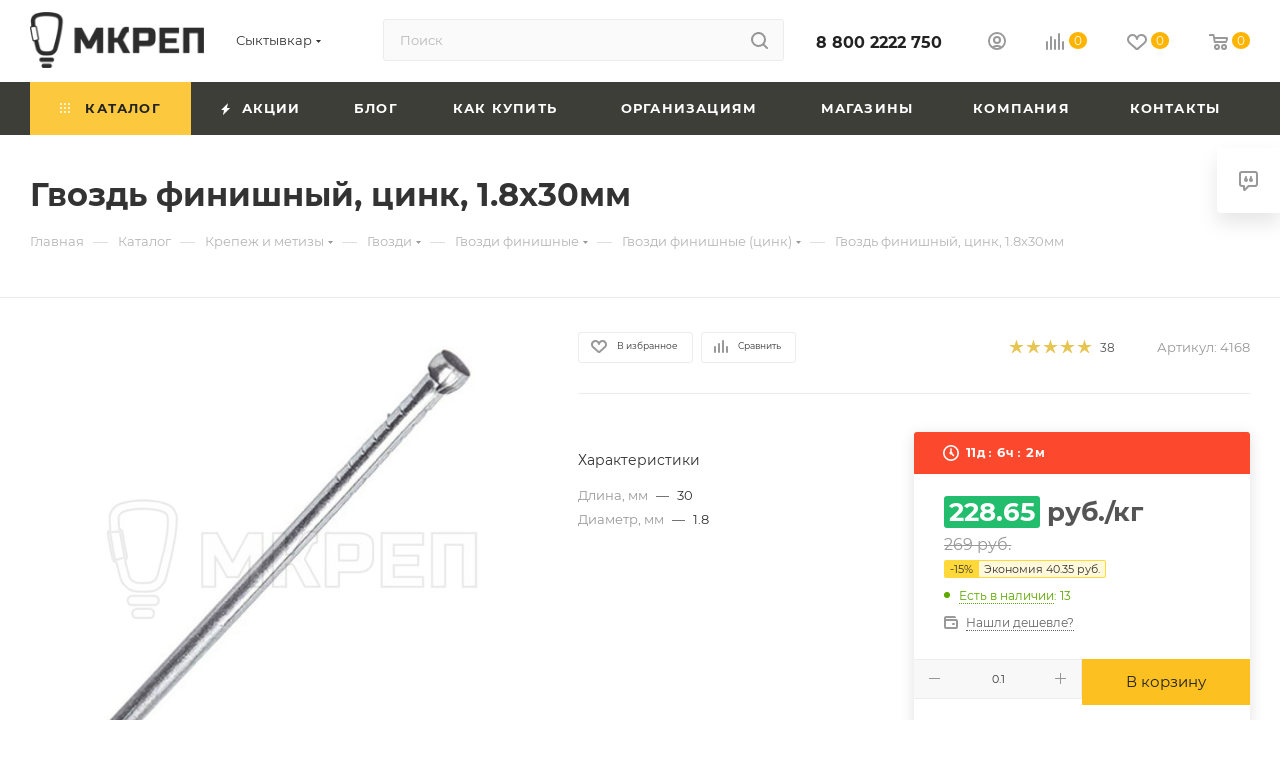

--- FILE ---
content_type: text/html; charset=UTF-8
request_url: https://mkrep.ru/catalog/krepezh/gvozdi/gvozdi_finishnye/gvozdi_finishnye_tsink/8495/
body_size: 80775
content:
<!DOCTYPE html>
<html xmlns="http://www.w3.org/1999/xhtml" xml:lang="ru" lang="ru"  >
<head><link rel="canonical" href="https://mkrep.ru/catalog/krepezh/gvozdi/gvozdi_finishnye/gvozdi_finishnye_tsink/8495/" />
	<title>Гвоздь финишный, цинк, 1.8х30мм в Сыктывкаре на сайте в интернет-магазине по выгодной цене в каталоге с фото</title>
	<meta name="viewport" content="initial-scale=1.0, width=device-width, maximum-scale=1" />
	<meta name="HandheldFriendly" content="true" />
	<meta name="yes" content="yes" />
	<meta name="apple-mobile-web-app-status-bar-style" content="black" />
	<meta name="SKYPE_TOOLBAR" content="SKYPE_TOOLBAR_PARSER_COMPATIBLE" />
	<meta http-equiv="Content-Type" content="text/html; charset=UTF-8" />
<meta name="keywords" content="гвоздь финишный, цинк, 1.8х30мм купить в Сыктывкаре" />
<meta name="description" content="Купить гвоздь финишный, цинк, 1.8х30мм в Сыктывкаре на сайте оптом и в розницу. Самовывоз, доставка по городу. Выгодные цены в интернет-магазине МКРЕП." />
<script data-skip-moving="true">(function(w, d, n) {var cl = "bx-core";var ht = d.documentElement;var htc = ht ? ht.className : undefined;if (htc === undefined || htc.indexOf(cl) !== -1){return;}var ua = n.userAgent;if (/(iPad;)|(iPhone;)/i.test(ua)){cl += " bx-ios";}else if (/Windows/i.test(ua)){cl += ' bx-win';}else if (/Macintosh/i.test(ua)){cl += " bx-mac";}else if (/Linux/i.test(ua) && !/Android/i.test(ua)){cl += " bx-linux";}else if (/Android/i.test(ua)){cl += " bx-android";}cl += (/(ipad|iphone|android|mobile|touch)/i.test(ua) ? " bx-touch" : " bx-no-touch");cl += w.devicePixelRatio && w.devicePixelRatio >= 2? " bx-retina": " bx-no-retina";if (/AppleWebKit/.test(ua)){cl += " bx-chrome";}else if (/Opera/.test(ua)){cl += " bx-opera";}else if (/Firefox/.test(ua)){cl += " bx-firefox";}ht.className = htc ? htc + " " + cl : cl;})(window, document, navigator);</script>

<link href="/bitrix/css/aspro.max/notice.min.css?16672271142876" rel="stylesheet"/>
<link href="/bitrix/js/ui/design-tokens/dist/ui.design-tokens.min.css?171680814723463" rel="stylesheet"/>
<link href="/bitrix/js/ui/fonts/opensans/ui.font.opensans.min.css?16750775492320" rel="stylesheet"/>
<link href="/bitrix/js/main/popup/dist/main.popup.bundle.min.css?175307654928056" rel="stylesheet"/>
<link href="/bitrix/cache/css/s2/aspro_max_custom/page_134802dfdeb1e443455aaf022e5e2d41/page_134802dfdeb1e443455aaf022e5e2d41_v1.css?1768811127127902" rel="stylesheet"/>
<link href="/bitrix/cache/css/s2/aspro_max_custom/default_0bbb995f30cb375eaa66601075e8f14f/default_0bbb995f30cb375eaa66601075e8f14f_v1.css?176881112758689" rel="stylesheet"/>
<link href="/bitrix/panel/main/popup.min.css?167507763620774" rel="stylesheet"/>
<link href="/bitrix/cache/css/s2/aspro_max_custom/template_0b10b6bc9294beef7b23052489231f44/template_0b10b6bc9294beef7b23052489231f44_v1.css?17688110481175259" rel="stylesheet" data-template-style="true"/>


<script type="extension/settings" data-extension="currency.currency-core">{"region":"ru"}</script>


<link href="/local/templates/aspro_max_custom/css/critical.min.css?168440806524" data-skip-moving="true" rel="stylesheet">
<meta name="theme-color" content="#ffb400">
<style>:root{--theme-base-color: #ffb400;--theme-base-opacity-color: #ffb4001a;--theme-base-color-hue:42;--theme-base-color-saturation:100%;--theme-base-color-lightness:50%;}</style>
<style>html {--theme-page-width: 1500px;--theme-page-width-padding: 30px}</style>
<script data-skip-moving="true">window.lazySizesConfig = window.lazySizesConfig || {};lazySizesConfig.loadMode = 1;lazySizesConfig.expand = 200;lazySizesConfig.expFactor = 1;lazySizesConfig.hFac = 0.1;window.lazySizesConfig.loadHidden = false;window.lazySizesConfig.lazyClass = "lazy";</script>
<script src="/local/templates/aspro_max_custom/js/ls.unveilhooks.min.js" data-skip-moving="true" defer></script>
<script src="/local/templates/aspro_max_custom/js/lazysizes.min.js" data-skip-moving="true" defer></script>
<link rel="manifest" href="/manifest.json">
<link rel="apple-touch-icon" sizes="36x36" href="/upload/CMax/5b2/3mbb6w4jx2fpknxz00m13zfxlr49gko9.png">
<link rel="apple-touch-icon" sizes="48x48" href="/upload/CMax/3ab/tskmitlz7mk9xl29r5vlgwk08barwzns.png">
<link rel="apple-touch-icon" sizes="72x72" href="/upload/CMax/2e9/xvgg05csb4kscx6caf6rlwf0k8tm97xm.png">
<link rel="apple-touch-icon" sizes="96x96" href="/upload/CMax/2d8/01khz51w501jbb8yt66h6gqzrti07dhp.png">
<link rel="apple-touch-icon" sizes="144x144" href="/upload/CMax/428/rgbrwnygh182ms9b7wewleatok0vo86f.png">
<link rel="apple-touch-icon" sizes="192x192" href="/upload/CMax/3f7/j38aiowfw9foosu4jd9flq71sr5rkn6m.png">
<link href="/local/templates/aspro_max_custom/css/print.min.css?168440807721755" data-template-style="true" rel="stylesheet" media="print">
                                        <script data-skip-moving="true" src="/bitrix/js/main/jquery/jquery-2.2.4.min.js"></script>
                    <script data-skip-moving="true" src="/local/templates/aspro_max_custom/js/speed.min.js?=1727849022"></script>
<link rel="shortcut icon" href="/favicon.webp" type="" />
<link rel="apple-touch-icon" sizes="180x180" href="/upload/CMax/aec/hqiu1jjqheidx2dtrbznr4p5vdlqi2ov.webp" />
<meta property="og:description" content="Купить гвоздь финишный, цинк, 1.8х30мм в Сыктывкаре на сайте оптом и в розницу. Самовывоз, доставка по городу. Выгодные цены в интернет-магазине МКРЕП." />
<meta property="og:image" content="https://mkrep.ru:443/upload/iblock/186/wzv3ph1n55ap7e8h5ixmk5xgu2dixksg.jpg" />
<link rel="image_src" href="https://mkrep.ru:443/upload/iblock/186/wzv3ph1n55ap7e8h5ixmk5xgu2dixksg.jpg"  />
<meta property="og:title" content="Гвоздь финишный, цинк, 1.8х30мм в Сыктывкаре на сайте в интернет-магазине по выгодной цене в каталоге с фото" />
<meta property="og:type" content="website" />
<meta property="og:url" content="https://mkrep.ru:443/catalog/krepezh/gvozdi/gvozdi_finishnye/gvozdi_finishnye_tsink/8495/" />
		<style>html {--theme-items-gap:32px;--fixed-header:105px;}</style>	</head>
<body class=" site_s2  fill_bg_n catalog-delayed-btn-Y theme-light" id="main" data-site="/">
		
	<div id="panel"></div>
	
				<!--'start_frame_cache_basketitems-component-block'-->												<div id="ajax_basket"></div>
					<!--'end_frame_cache_basketitems-component-block'-->								<div class="cd-modal-bg"></div>
		<script data-skip-moving="true">var solutionName = 'arMaxOptions';</script>
		<script src="/local/templates/aspro_max_custom/js/setTheme.php?site_id=s2&site_dir=/" data-skip-moving="true"></script>
				<div class="wrapper1  header_bgcolored long_header colored_header catalog_page basket_normal basket_fill_WHITE side_LEFT block_side_NORMAL catalog_icons_Y banner_auto with_fast_view mheader-v1 header-v2 header-font-lower_N regions_Y title_position_LEFT footer-v1 front-vindex1 mfixed_Y mfixed_view_scroll_top title-v3 lazy_Y with_phones compact-catalog normal-catalog-img landing-normal big-banners-mobile-normal bottom-icons-panel-N compact-breadcrumbs-N catalog-delayed-btn-Y header_search_opacity  ">

<div class="mega_fixed_menu scrollblock">
	<div class="maxwidth-theme">
		<svg class="svg svg-close" width="14" height="14" viewBox="0 0 14 14">
		  <path data-name="Rounded Rectangle 568 copy 16" d="M1009.4,953l5.32,5.315a0.987,0.987,0,0,1,0,1.4,1,1,0,0,1-1.41,0L1008,954.4l-5.32,5.315a0.991,0.991,0,0,1-1.4-1.4L1006.6,953l-5.32-5.315a0.991,0.991,0,0,1,1.4-1.4l5.32,5.315,5.31-5.315a1,1,0,0,1,1.41,0,0.987,0.987,0,0,1,0,1.4Z" transform="translate(-1001 -946)"></path>
		</svg>
		<i class="svg svg-close mask arrow"></i>
		<div class="row">
			<div class="col-md-9">
				<div class="left_menu_block">
					<div class="logo_block flexbox flexbox--row align-items-normal">
						<div class="logo">
							<a href="/"><img src="/upload/CMax/9fd/sf0m200tgk1rvelc2tc3883mrx6mhjyw.webp" alt="МКРЕП" title="МКРЕП" data-src="" /></a>						</div>
						<div class="top-description addr">
							Интернет-магазин 
представительского класса						</div>
					</div>
					<div class="search_block">
						<div class="search_wrap">
							<div class="search-block">
									<div class="search-wrapper">
		<div id="title-search_mega_menu">
			<form action="/catalog/" class="search">
				<div class="search-input-div">
					<input class="search-input" id="title-search-input_mega_menu" type="text" name="q" value="" placeholder="Поиск" size="20" maxlength="50" autocomplete="off" />
				</div>
				<div class="search-button-div">
					<button class="btn btn-search" type="submit" name="s" value="Найти"><i class="svg search2  inline " aria-hidden="true"><svg width="17" height="17" ><use xlink:href="/local/templates/aspro_max_custom/images/svg/header_icons_srite.svg#search"></use></svg></i></button>
					
					<span class="close-block inline-search-hide"><span class="svg svg-close close-icons"></span></span>
				</div>
			</form>
		</div>
	</div>
							</div>
						</div>
					</div>
										<!-- noindex -->

	<div class="burger_menu_wrapper">
		
			<div class="top_link_wrapper">
				<div class="menu-item dropdown catalog wide_menu  active">
					<div class="wrap">
						<a class="dropdown-toggle" href="/catalog/">
							<div class="link-title color-theme-hover">
																	<i class="svg inline  svg-inline-icon_catalog" aria-hidden="true" ><svg xmlns="http://www.w3.org/2000/svg" width="10" height="10" viewBox="0 0 10 10"><path  data-name="Rounded Rectangle 969 copy 7" class="cls-1" d="M644,76a1,1,0,1,1-1,1A1,1,0,0,1,644,76Zm4,0a1,1,0,1,1-1,1A1,1,0,0,1,648,76Zm4,0a1,1,0,1,1-1,1A1,1,0,0,1,652,76Zm-8,4a1,1,0,1,1-1,1A1,1,0,0,1,644,80Zm4,0a1,1,0,1,1-1,1A1,1,0,0,1,648,80Zm4,0a1,1,0,1,1-1,1A1,1,0,0,1,652,80Zm-8,4a1,1,0,1,1-1,1A1,1,0,0,1,644,84Zm4,0a1,1,0,1,1-1,1A1,1,0,0,1,648,84Zm4,0a1,1,0,1,1-1,1A1,1,0,0,1,652,84Z" transform="translate(-643 -76)"/></svg></i>																Каталог							</div>
						</a>
													<span class="tail"></span>
							<div class="burger-dropdown-menu row">
								<div class="menu-wrapper" >
									
																														<div class="col-md-4 dropdown-submenu active has_img">
																						<a href="/catalog/krepezh/" class="color-theme-hover" title="Крепеж и метизы">
												<span class="name option-font-bold">Крепеж и метизы</span>
											</a>
																								<div class="burger-dropdown-menu toggle_menu">
																																									<div class="menu-item   ">
															<a href="/catalog/krepezh/samorezy_i_shurupy/" title="Саморезы и шурупы">
																<span class="name color-theme-hover">Саморезы и шурупы</span>
															</a>
																													</div>
																																									<div class="menu-item   ">
															<a href="/catalog/krepezh/dyubeli/" title="Дюбели">
																<span class="name color-theme-hover">Дюбели</span>
															</a>
																													</div>
																																									<div class="menu-item   active">
															<a href="/catalog/krepezh/gvozdi/" title="Гвозди">
																<span class="name color-theme-hover">Гвозди</span>
															</a>
																													</div>
																																									<div class="menu-item   ">
															<a href="/catalog/krepezh/ankera/" title="Анкера">
																<span class="name color-theme-hover">Анкера</span>
															</a>
																													</div>
																																									<div class="menu-item   ">
															<a href="/catalog/krepezh/skoby_stroitelnye/" title="Скобы строительные">
																<span class="name color-theme-hover">Скобы строительные</span>
															</a>
																													</div>
																																									<div class="menu-item   ">
															<a href="/catalog/krepezh/kryuchki/" title="Крючки">
																<span class="name color-theme-hover">Крючки</span>
															</a>
																													</div>
																																									<div class="menu-item   ">
															<a href="/catalog/krepezh/fundamentnyy_ankernyy_bolt/" title="Фундаментные анкерные болты">
																<span class="name color-theme-hover">Фундаментные анкерные болты</span>
															</a>
																													</div>
																																									<div class="menu-item   ">
															<a href="/catalog/krepezh/zaklepki/" title="Заклепки">
																<span class="name color-theme-hover">Заклепки</span>
															</a>
																													</div>
																																									<div class="menu-item   ">
															<a href="/catalog/krepezh/skoby_dlya_steplera/" title="Скобы для степлера">
																<span class="name color-theme-hover">Скобы для степлера</span>
															</a>
																													</div>
																																									<div class="menu-item   ">
															<a href="/catalog/krepezh/provoloka/" title="Проволока">
																<span class="name color-theme-hover">Проволока</span>
															</a>
																													</div>
																																									<div class="menu-item collapsed  ">
															<a href="/catalog/krepezh/krepleniya_dlya_kacheley/" title="Крепления для качелей">
																<span class="name color-theme-hover">Крепления для качелей</span>
															</a>
																													</div>
																																									<div class="menu-item collapsed  ">
															<a href="/catalog/krepezh/krepezh_dekorativnyy/" title="Крепеж декоративный">
																<span class="name color-theme-hover">Крепеж декоративный</span>
															</a>
																													</div>
																																									<div class="menu-item collapsed  ">
															<a href="/catalog/krepezh/santekhnicheskiy_krepezh/" title="Сантехнический крепеж">
																<span class="name color-theme-hover">Сантехнический крепеж</span>
															</a>
																													</div>
																									</div>
																					</div>
									
																														<div class="col-md-4 dropdown-submenu  has_img">
																						<a href="/catalog/metricheskiy_krepezh/" class="color-theme-hover" title="Метрический крепеж">
												<span class="name option-font-bold">Метрический крепеж</span>
											</a>
																								<div class="burger-dropdown-menu toggle_menu">
																																									<div class="menu-item   ">
															<a href="/catalog/metricheskiy_krepezh/bolty/" title="Болты">
																<span class="name color-theme-hover">Болты</span>
															</a>
																													</div>
																																									<div class="menu-item   ">
															<a href="/catalog/metricheskiy_krepezh/vinty/" title="Винты">
																<span class="name color-theme-hover">Винты</span>
															</a>
																													</div>
																																									<div class="menu-item   ">
															<a href="/catalog/metricheskiy_krepezh/gayki/" title="Гайки">
																<span class="name color-theme-hover">Гайки</span>
															</a>
																													</div>
																																									<div class="menu-item   ">
															<a href="/catalog/metricheskiy_krepezh/shayby/" title="Шайбы">
																<span class="name color-theme-hover">Шайбы</span>
															</a>
																													</div>
																																									<div class="menu-item   ">
															<a href="/catalog/metricheskiy_krepezh/shpilki/" title="Шпильки">
																<span class="name color-theme-hover">Шпильки</span>
															</a>
																													</div>
																																									<div class="menu-item   ">
															<a href="/catalog/metricheskiy_krepezh/kryuchki1/" title="Крючки">
																<span class="name color-theme-hover">Крючки</span>
															</a>
																													</div>
																																									<div class="menu-item   ">
															<a href="/catalog/metricheskiy_krepezh/krepezh_nerzhaveyushchiy/" title="Крепеж нержавеющий">
																<span class="name color-theme-hover">Крепеж нержавеющий</span>
															</a>
																													</div>
																																									<div class="menu-item   ">
															<a href="/catalog/metricheskiy_krepezh/krepezh_vysokoprochnyy/" title="Крепеж высокопрочный">
																<span class="name color-theme-hover">Крепеж высокопрочный</span>
															</a>
																													</div>
																									</div>
																					</div>
									
																														<div class="col-md-4 dropdown-submenu  has_img">
																						<a href="/catalog/perforirovannyy_krepezh/" class="color-theme-hover" title="Перфорированный крепеж">
												<span class="name option-font-bold">Перфорированный крепеж</span>
											</a>
																								<div class="burger-dropdown-menu toggle_menu">
																																									<div class="menu-item   ">
															<a href="/catalog/perforirovannyy_krepezh/ugolki/" title="Уголки">
																<span class="name color-theme-hover">Уголки</span>
															</a>
																													</div>
																																									<div class="menu-item   ">
															<a href="/catalog/perforirovannyy_krepezh/plastiny/" title="Пластины">
																<span class="name color-theme-hover">Пластины</span>
															</a>
																													</div>
																																									<div class="menu-item   ">
															<a href="/catalog/perforirovannyy_krepezh/opory/" title="Опоры">
																<span class="name color-theme-hover">Опоры</span>
															</a>
																													</div>
																																									<div class="menu-item   ">
															<a href="/catalog/perforirovannyy_krepezh/lenta_perforirovannaya/" title="Лента перфорированная">
																<span class="name color-theme-hover">Лента перфорированная</span>
															</a>
																													</div>
																																									<div class="menu-item   ">
															<a href="/catalog/perforirovannyy_krepezh/anker_reguliruemyy_po_vysote/" title="Анкер регулируемый по высоте">
																<span class="name color-theme-hover">Анкер регулируемый по высоте</span>
															</a>
																													</div>
																																									<div class="menu-item   ">
															<a href="/catalog/perforirovannyy_krepezh/ugolnik_ramnyy/" title="Угольник рамный">
																<span class="name color-theme-hover">Угольник рамный</span>
															</a>
																													</div>
																									</div>
																					</div>
									
																														<div class="col-md-4 dropdown-submenu  has_img">
																						<a href="/catalog/elektrika_i_svet/" class="color-theme-hover" title="Электрика и свет">
												<span class="name option-font-bold">Электрика и свет</span>
											</a>
																								<div class="burger-dropdown-menu toggle_menu">
																																									<div class="menu-item   ">
															<a href="/catalog/elektrika_i_svet/kabeli_i_provoda/" title="Кабели и провода">
																<span class="name color-theme-hover">Кабели и провода</span>
															</a>
																													</div>
																																									<div class="menu-item   ">
															<a href="/catalog/elektrika_i_svet/prozhektory/" title="Прожекторы">
																<span class="name color-theme-hover">Прожекторы</span>
															</a>
																													</div>
																																									<div class="menu-item   ">
															<a href="/catalog/elektrika_i_svet/datchiki_dvizheniya_i_sveta/" title="Датчики движения и света">
																<span class="name color-theme-hover">Датчики движения и света</span>
															</a>
																													</div>
																																									<div class="menu-item   ">
															<a href="/catalog/elektrika_i_svet/avtomaticheskie_vyklyuchateli_i_uzo/" title="Автоматические выключатели и УЗО">
																<span class="name color-theme-hover">Автоматические выключатели и УЗО</span>
															</a>
																													</div>
																																									<div class="menu-item   ">
															<a href="/catalog/elektrika_i_svet/lampy/" title="Лампы и лампочки">
																<span class="name color-theme-hover">Лампы и лампочки</span>
															</a>
																													</div>
																																									<div class="menu-item   ">
															<a href="/catalog/elektrika_i_svet/svetilniki/" title="Светильники">
																<span class="name color-theme-hover">Светильники</span>
															</a>
																													</div>
																																									<div class="menu-item   ">
															<a href="/catalog/elektrika_i_svet/udliniteli_i_komplektuyushchie/" title="Удлинители и комплектующие">
																<span class="name color-theme-hover">Удлинители и комплектующие</span>
															</a>
																													</div>
																																									<div class="menu-item   ">
															<a href="/catalog/elektrika_i_svet/fonari/" title="Фонари">
																<span class="name color-theme-hover">Фонари</span>
															</a>
																													</div>
																																									<div class="menu-item   ">
															<a href="/catalog/elektrika_i_svet/elektromontazhnaya_produktsiya/" title="Электромонтажная продукция">
																<span class="name color-theme-hover">Электромонтажная продукция</span>
															</a>
																													</div>
																																									<div class="menu-item   ">
															<a href="/catalog/elektrika_i_svet/shchity_i_boksy/" title="Щиты и боксы">
																<span class="name color-theme-hover">Щиты и боксы</span>
															</a>
																													</div>
																																									<div class="menu-item collapsed  ">
															<a href="/catalog/elektrika_i_svet/elektropribory/" title="Электроприборы">
																<span class="name color-theme-hover">Электроприборы</span>
															</a>
																													</div>
																																									<div class="menu-item collapsed  ">
															<a href="/catalog/elektrika_i_svet/vyklyuchateli/" title="Выключатели">
																<span class="name color-theme-hover">Выключатели</span>
															</a>
																													</div>
																																									<div class="menu-item collapsed  ">
															<a href="/catalog/elektrika_i_svet/zvonki/" title="Звонки">
																<span class="name color-theme-hover">Звонки</span>
															</a>
																													</div>
																																									<div class="menu-item collapsed  ">
															<a href="/catalog/elektrika_i_svet/komponenty_sks/" title="Компоненты СКС">
																<span class="name color-theme-hover">Компоненты СКС</span>
															</a>
																													</div>
																																									<div class="menu-item collapsed  ">
															<a href="/catalog/elektrika_i_svet/montazhnye_korobki/" title="Монтажные коробки">
																<span class="name color-theme-hover">Монтажные коробки</span>
															</a>
																													</div>
																																									<div class="menu-item collapsed  ">
															<a href="/catalog/elektrika_i_svet/rozetki/" title="Розетки">
																<span class="name color-theme-hover">Розетки</span>
															</a>
																													</div>
																									</div>
																					</div>
									
																														<div class="col-md-4 dropdown-submenu  has_img">
																						<a href="/catalog/instrumenty/" class="color-theme-hover" title="Инструмент">
												<span class="name option-font-bold">Инструмент</span>
											</a>
																								<div class="burger-dropdown-menu toggle_menu">
																																									<div class="menu-item   ">
															<a href="/catalog/instrumenty/izmeritelnyy_instrument/" title="Измерительный инструмент">
																<span class="name color-theme-hover">Измерительный инструмент</span>
															</a>
																													</div>
																																									<div class="menu-item   ">
															<a href="/catalog/instrumenty/klyuchi_i_golovki/" title="Ключи и головки">
																<span class="name color-theme-hover">Ключи и головки</span>
															</a>
																													</div>
																																									<div class="menu-item   ">
															<a href="/catalog/instrumenty/malyarnyy_instrument/" title="Малярный инструмент">
																<span class="name color-theme-hover">Малярный инструмент</span>
															</a>
																													</div>
																																									<div class="menu-item   ">
															<a href="/catalog/instrumenty/sadovye_instrumenty_fiskars/" title="Садовый инструмент FISKARS">
																<span class="name color-theme-hover">Садовый инструмент FISKARS</span>
															</a>
																													</div>
																																									<div class="menu-item   ">
															<a href="/catalog/instrumenty/spetsializirovannyy_instrument/" title="Специализированный инструмент">
																<span class="name color-theme-hover">Специализированный инструмент</span>
															</a>
																													</div>
																																									<div class="menu-item   ">
															<a href="/catalog/instrumenty/stolyarno_slesarnyy_instrument/" title="Столярно-слесарный инструмент">
																<span class="name color-theme-hover">Столярно-слесарный инструмент</span>
															</a>
																													</div>
																																									<div class="menu-item   ">
															<a href="/catalog/instrumenty/nabory_instrumentov/" title="Наборы инструментов">
																<span class="name color-theme-hover">Наборы инструментов</span>
															</a>
																													</div>
																																									<div class="menu-item   ">
															<a href="/catalog/instrumenty/nozhi/" title="Ножи">
																<span class="name color-theme-hover">Ножи</span>
															</a>
																													</div>
																																									<div class="menu-item   ">
															<a href="/catalog/instrumenty/udarno_rychazhnyy_instrument/" title="Ударно-рычажный инструмент">
																<span class="name color-theme-hover">Ударно-рычажный инструмент</span>
															</a>
																													</div>
																																									<div class="menu-item   ">
															<a href="/catalog/instrumenty/sharnirno_gubtsevyy_instrument/" title="Шарнирно-губцевый инструмент">
																<span class="name color-theme-hover">Шарнирно-губцевый инструмент</span>
															</a>
																													</div>
																																									<div class="menu-item collapsed  ">
															<a href="/catalog/instrumenty/yashchiki_dlya_instrumentov/" title="Ящики для инструментов">
																<span class="name color-theme-hover">Ящики для инструментов</span>
															</a>
																													</div>
																																									<div class="menu-item collapsed  ">
															<a href="/catalog/instrumenty/razmetochnyy_instrument/" title="Разметочный инструмент">
																<span class="name color-theme-hover">Разметочный инструмент</span>
															</a>
																													</div>
																																									<div class="menu-item collapsed  ">
															<a href="/catalog/instrumenty/instrumenty_dlya_remonta_avto1/" title="Инструмент для ремонта авто">
																<span class="name color-theme-hover">Инструмент для ремонта авто</span>
															</a>
																													</div>
																																									<div class="menu-item collapsed  ">
															<a href="/catalog/instrumenty/gazovoe_oborudovanie/" title="Газовое оборудование">
																<span class="name color-theme-hover">Газовое оборудование</span>
															</a>
																													</div>
																																									<div class="menu-item collapsed  ">
															<a href="/catalog/instrumenty/payalnoe_oborudovanie/" title="Паяльное оборудование">
																<span class="name color-theme-hover">Паяльное оборудование</span>
															</a>
																													</div>
																									</div>
																					</div>
									
																														<div class="col-md-4 dropdown-submenu  has_img">
																						<a href="/catalog/elektroinstrument/" class="color-theme-hover" title="Электроинструмент">
												<span class="name option-font-bold">Электроинструмент</span>
											</a>
																								<div class="burger-dropdown-menu toggle_menu">
																																									<div class="menu-item   ">
															<a href="/catalog/elektroinstrument/lobziki/" title="Лобзики">
																<span class="name color-theme-hover">Лобзики</span>
															</a>
																													</div>
																																									<div class="menu-item   ">
															<a href="/catalog/elektroinstrument/miksery_stroitelnye/" title="Миксеры строительные">
																<span class="name color-theme-hover">Миксеры строительные</span>
															</a>
																													</div>
																																									<div class="menu-item   ">
															<a href="/catalog/elektroinstrument/perforatory/" title="Перфораторы">
																<span class="name color-theme-hover">Перфораторы</span>
															</a>
																													</div>
																																									<div class="menu-item   ">
															<a href="/catalog/elektroinstrument/stroitelnye_feny/" title="Технические  фены, Пылесосы, Компрессоры">
																<span class="name color-theme-hover">Технические  фены, Пылесосы, Компрессоры</span>
															</a>
																													</div>
																																									<div class="menu-item   ">
															<a href="/catalog/elektroinstrument/tortsovochnye_pily/" title="Торцовочные пилы">
																<span class="name color-theme-hover">Торцовочные пилы</span>
															</a>
																													</div>
																																									<div class="menu-item   ">
															<a href="/catalog/elektroinstrument/shlifmashiny/" title="Шлифмашины ">
																<span class="name color-theme-hover">Шлифмашины </span>
															</a>
																													</div>
																																									<div class="menu-item   ">
															<a href="/catalog/elektroinstrument/shurupoverty/" title="Шуруповерты">
																<span class="name color-theme-hover">Шуруповерты</span>
															</a>
																													</div>
																																									<div class="menu-item   ">
															<a href="/catalog/elektroinstrument/elektrorubanki/" title="Электрорубанки">
																<span class="name color-theme-hover">Электрорубанки</span>
															</a>
																													</div>
																																									<div class="menu-item   ">
															<a href="/catalog/elektroinstrument/gaykovyerty_i_vintovyerty/" title="Гайковёрты и Винтовёрты">
																<span class="name color-theme-hover">Гайковёрты и Винтовёрты</span>
															</a>
																													</div>
																																									<div class="menu-item   ">
															<a href="/catalog/elektroinstrument/teplovye_pushki_i_teploventilyatory/" title="Тепловые пушки и тепловентиляторы">
																<span class="name color-theme-hover">Тепловые пушки и тепловентиляторы</span>
															</a>
																													</div>
																									</div>
																					</div>
									
																														<div class="col-md-4 dropdown-submenu  has_img">
																						<a href="/catalog/benzopily_i_trimmery/" class="color-theme-hover" title="Бензопилы и триммеры">
												<span class="name option-font-bold">Бензопилы и триммеры</span>
											</a>
																								<div class="burger-dropdown-menu toggle_menu">
																																									<div class="menu-item   ">
															<a href="/catalog/benzopily_i_trimmery/benzopily/" title="Бензопилы">
																<span class="name color-theme-hover">Бензопилы</span>
															</a>
																													</div>
																									</div>
																					</div>
									
																														<div class="col-md-4 dropdown-submenu  has_img">
																						<a href="/catalog/raskhodnye_materialy/" class="color-theme-hover" title="Расходные материалы">
												<span class="name option-font-bold">Расходные материалы</span>
											</a>
																								<div class="burger-dropdown-menu toggle_menu">
																																									<div class="menu-item   ">
															<a href="/catalog/raskhodnye_materialy/dlya_dreley/" title="Для дрелей">
																<span class="name color-theme-hover">Для дрелей</span>
															</a>
																													</div>
																																									<div class="menu-item   ">
															<a href="/catalog/raskhodnye_materialy/dlya_ushm_bolgarok/" title="Для УШМ (болгарок)">
																<span class="name color-theme-hover">Для УШМ (болгарок)</span>
															</a>
																													</div>
																																									<div class="menu-item   ">
															<a href="/catalog/raskhodnye_materialy/dlya_shlifovalnykh_mashin/" title="Для шлифовальных машин">
																<span class="name color-theme-hover">Для шлифовальных машин</span>
															</a>
																													</div>
																																									<div class="menu-item   ">
															<a href="/catalog/raskhodnye_materialy/dlya_shurupovertov_i_gaykovertov/" title="Для шуруповертов и гайковертов">
																<span class="name color-theme-hover">Для шуруповертов и гайковертов</span>
															</a>
																													</div>
																																									<div class="menu-item   ">
															<a href="/catalog/raskhodnye_materialy/dlya_lobzika/" title="Для лобзика">
																<span class="name color-theme-hover">Для лобзика</span>
															</a>
																													</div>
																																									<div class="menu-item   ">
															<a href="/catalog/raskhodnye_materialy/dlya_perforatorov_i_otboynykh_molotkov/" title="Для перфораторов и отбойных молотков">
																<span class="name color-theme-hover">Для перфораторов и отбойных молотков</span>
															</a>
																													</div>
																																									<div class="menu-item   ">
															<a href="/catalog/raskhodnye_materialy/dlya_svarochnykh_rabot/" title="Для сварочных работ">
																<span class="name color-theme-hover">Для сварочных работ</span>
															</a>
																													</div>
																																									<div class="menu-item   ">
															<a href="/catalog/raskhodnye_materialy/dlya_nozhey_i_nozhovok/" title="Для ножей и ножовок">
																<span class="name color-theme-hover">Для ножей и ножовок</span>
															</a>
																													</div>
																																									<div class="menu-item   ">
															<a href="/catalog/raskhodnye_materialy/dlya_benzopil/" title="Для бензопил">
																<span class="name color-theme-hover">Для бензопил</span>
															</a>
																													</div>
																																									<div class="menu-item   ">
															<a href="/catalog/raskhodnye_materialy/brusok_abrazivnyy/" title="Брусок абразивный">
																<span class="name color-theme-hover">Брусок абразивный</span>
															</a>
																													</div>
																																									<div class="menu-item collapsed  ">
															<a href="/catalog/raskhodnye_materialy/dlya_trimmerov_/" title="Для триммеров">
																<span class="name color-theme-hover">Для триммеров</span>
															</a>
																													</div>
																																									<div class="menu-item collapsed  ">
															<a href="/catalog/raskhodnye_materialy/dlya_frezerov/" title="Для фрезеров">
																<span class="name color-theme-hover">Для фрезеров</span>
															</a>
																													</div>
																																									<div class="menu-item collapsed  ">
															<a href="/catalog/raskhodnye_materialy/dlya_mfi/" title="Для МФИ">
																<span class="name color-theme-hover">Для МФИ</span>
															</a>
																													</div>
																									</div>
																					</div>
									
																														<div class="col-md-4 dropdown-submenu  has_img">
																						<a href="/catalog/gruzopodemnoe_oborudovanie/" class="color-theme-hover" title="Грузоподъемное оборудование">
												<span class="name option-font-bold">Грузоподъемное оборудование</span>
											</a>
																								<div class="burger-dropdown-menu toggle_menu">
																																									<div class="menu-item   ">
															<a href="/catalog/gruzopodemnoe_oborudovanie/domkraty/" title="Домкраты">
																<span class="name color-theme-hover">Домкраты</span>
															</a>
																													</div>
																																									<div class="menu-item   ">
															<a href="/catalog/gruzopodemnoe_oborudovanie/styazhnye_remni/" title="Стяжные ремни">
																<span class="name color-theme-hover">Стяжные ремни</span>
															</a>
																													</div>
																																									<div class="menu-item   ">
															<a href="/catalog/gruzopodemnoe_oborudovanie/bloki_gruzopodemnye/" title="Блоки грузоподъемные">
																<span class="name color-theme-hover">Блоки грузоподъемные</span>
															</a>
																													</div>
																																									<div class="menu-item   ">
															<a href="/catalog/gruzopodemnoe_oborudovanie/buksirovochnye_kanaty/" title="Буксировочные канаты">
																<span class="name color-theme-hover">Буксировочные канаты</span>
															</a>
																													</div>
																																									<div class="menu-item   ">
															<a href="/catalog/gruzopodemnoe_oborudovanie/zakhvaty_dlya_podema/" title="Захваты для подъема">
																<span class="name color-theme-hover">Захваты для подъема</span>
															</a>
																													</div>
																																									<div class="menu-item   ">
															<a href="/catalog/gruzopodemnoe_oborudovanie/zvenya/" title="Звенья">
																<span class="name color-theme-hover">Звенья</span>
															</a>
																													</div>
																																									<div class="menu-item   ">
															<a href="/catalog/gruzopodemnoe_oborudovanie/lebedki/" title="Лебедки">
																<span class="name color-theme-hover">Лебедки</span>
															</a>
																													</div>
																																									<div class="menu-item   ">
															<a href="/catalog/gruzopodemnoe_oborudovanie/lenty/" title="Ленты">
																<span class="name color-theme-hover">Ленты</span>
															</a>
																													</div>
																																									<div class="menu-item   ">
															<a href="/catalog/gruzopodemnoe_oborudovanie/stropy/" title="Стропы">
																<span class="name color-theme-hover">Стропы</span>
															</a>
																													</div>
																																									<div class="menu-item   ">
															<a href="/catalog/gruzopodemnoe_oborudovanie/tali/" title="Тали">
																<span class="name color-theme-hover">Тали</span>
															</a>
																													</div>
																									</div>
																					</div>
									
																														<div class="col-md-4 dropdown-submenu  has_img">
																						<a href="/catalog/takelazh/" class="color-theme-hover" title="Такелаж">
												<span class="name option-font-bold">Такелаж</span>
											</a>
																								<div class="burger-dropdown-menu toggle_menu">
																																									<div class="menu-item   ">
															<a href="/catalog/takelazh/bloki_montazhnye/" title="Блоки монтажные">
																<span class="name color-theme-hover">Блоки монтажные</span>
															</a>
																													</div>
																																									<div class="menu-item   ">
															<a href="/catalog/takelazh/koushi/" title="Коуши">
																<span class="name color-theme-hover">Коуши</span>
															</a>
																													</div>
																																									<div class="menu-item   ">
															<a href="/catalog/takelazh/tros_kanat_stalnoy/" title="Трос (канат стальной)">
																<span class="name color-theme-hover">Трос (канат стальной)</span>
															</a>
																													</div>
																																									<div class="menu-item   ">
															<a href="/catalog/takelazh/tsepi/" title="Цепи">
																<span class="name color-theme-hover">Цепи</span>
															</a>
																													</div>
																																									<div class="menu-item   ">
															<a href="/catalog/takelazh/shnury_kanaty_verevki/" title="Шнуры, канаты, веревки">
																<span class="name color-theme-hover">Шнуры, канаты, веревки</span>
															</a>
																													</div>
																																									<div class="menu-item   ">
															<a href="/catalog/takelazh/vertlyugi/" title="Вертлюги">
																<span class="name color-theme-hover">Вертлюги</span>
															</a>
																													</div>
																																									<div class="menu-item   ">
															<a href="/catalog/takelazh/zazhimy_trosa/" title="Зажимы троса">
																<span class="name color-theme-hover">Зажимы троса</span>
															</a>
																													</div>
																																									<div class="menu-item   ">
															<a href="/catalog/takelazh/karabiny/" title="Карабины">
																<span class="name color-theme-hover">Карабины</span>
															</a>
																													</div>
																																									<div class="menu-item   ">
															<a href="/catalog/takelazh/kryuki/" title="Крюки">
																<span class="name color-theme-hover">Крюки</span>
															</a>
																													</div>
																																									<div class="menu-item   ">
															<a href="/catalog/takelazh/rym_bolty_rym_gayki/" title="Рым-болты, рым-гайки">
																<span class="name color-theme-hover">Рым-болты, рым-гайки</span>
															</a>
																													</div>
																																									<div class="menu-item collapsed  ">
															<a href="/catalog/takelazh/skoby_takelazhnye/" title="Скобы такелажные">
																<span class="name color-theme-hover">Скобы такелажные</span>
															</a>
																													</div>
																																									<div class="menu-item collapsed  ">
															<a href="/catalog/takelazh/talrepy/" title="Талрепы">
																<span class="name color-theme-hover">Талрепы</span>
															</a>
																													</div>
																									</div>
																					</div>
									
																														<div class="col-md-4 dropdown-submenu  has_img">
																						<a href="/catalog/kolesa_dlya_telezhek/" class="color-theme-hover" title="Колеса для тележек">
												<span class="name option-font-bold">Колеса для тележек</span>
											</a>
																								<div class="burger-dropdown-menu toggle_menu">
																																									<div class="menu-item   ">
															<a href="/catalog/kolesa_dlya_telezhek/kolesa_bez_opory/" title="Колеса без опоры">
																<span class="name color-theme-hover">Колеса без опоры</span>
															</a>
																													</div>
																																									<div class="menu-item   ">
															<a href="/catalog/kolesa_dlya_telezhek/kolesa_dlya_sadovykh_tachek/" title="Колеса для садовых тачек">
																<span class="name color-theme-hover">Колеса для садовых тачек</span>
															</a>
																													</div>
																																									<div class="menu-item   ">
															<a href="/catalog/kolesa_dlya_telezhek/kolesa_s_oporoy/" title="Колеса с опорой">
																<span class="name color-theme-hover">Колеса с опорой</span>
															</a>
																													</div>
																									</div>
																					</div>
									
																														<div class="col-md-4 dropdown-submenu  has_img">
																						<a href="/catalog/montazhnye_sistemy/" class="color-theme-hover" title="Монтажные системы">
												<span class="name option-font-bold">Монтажные системы</span>
											</a>
																								<div class="burger-dropdown-menu toggle_menu">
																																									<div class="menu-item   ">
															<a href="/catalog/montazhnye_sistemy/klyaymery/" title="Кляймеры">
																<span class="name color-theme-hover">Кляймеры</span>
															</a>
																													</div>
																																									<div class="menu-item   ">
															<a href="/catalog/montazhnye_sistemy/komplektuyushchie_dlya_gipsokartona/" title="Комплектующие для гипсокартона">
																<span class="name color-theme-hover">Комплектующие для гипсокартона</span>
															</a>
																													</div>
																																									<div class="menu-item   ">
															<a href="/catalog/montazhnye_sistemy/profil_montazhnyy/" title="Профиль монтажный">
																<span class="name color-theme-hover">Профиль монтажный</span>
															</a>
																													</div>
																																									<div class="menu-item   ">
															<a href="/catalog/montazhnye_sistemy/skoba_u_obraznaya/" title="Скоба U-образная">
																<span class="name color-theme-hover">Скоба U-образная</span>
															</a>
																													</div>
																									</div>
																					</div>
									
																														<div class="col-md-4 dropdown-submenu  has_img">
																						<a href="/catalog/skobyanye_izdeliya/" class="color-theme-hover" title="Скобяные изделия">
												<span class="name option-font-bold">Скобяные изделия</span>
											</a>
																								<div class="burger-dropdown-menu toggle_menu">
																																									<div class="menu-item   ">
															<a href="/catalog/skobyanye_izdeliya/dvernaya_furnitura/" title="Дверная фурнитура">
																<span class="name color-theme-hover">Дверная фурнитура</span>
															</a>
																													</div>
																																									<div class="menu-item   ">
															<a href="/catalog/skobyanye_izdeliya/zamki/" title="Замки">
																<span class="name color-theme-hover">Замки</span>
															</a>
																													</div>
																																									<div class="menu-item   ">
															<a href="/catalog/skobyanye_izdeliya/kronshteyny/" title="Кронштейны">
																<span class="name color-theme-hover">Кронштейны</span>
															</a>
																													</div>
																																									<div class="menu-item   ">
															<a href="/catalog/skobyanye_izdeliya/kryuchki_i_nakladki/" title="Крючки и накладки">
																<span class="name color-theme-hover">Крючки и накладки</span>
															</a>
																													</div>
																																									<div class="menu-item   ">
															<a href="/catalog/skobyanye_izdeliya/mebelnaya_furnitura/" title="Мебельная фурнитура">
																<span class="name color-theme-hover">Мебельная фурнитура</span>
															</a>
																													</div>
																																									<div class="menu-item   ">
															<a href="/catalog/skobyanye_izdeliya/petli/" title="Петли">
																<span class="name color-theme-hover">Петли</span>
															</a>
																													</div>
																									</div>
																					</div>
									
																														<div class="col-md-4 dropdown-submenu  has_img">
																						<a href="/catalog/khomuty/" class="color-theme-hover" title="Хомуты">
												<span class="name option-font-bold">Хомуты</span>
											</a>
																								<div class="burger-dropdown-menu toggle_menu">
																																									<div class="menu-item   ">
															<a href="/catalog/khomuty/skoby_metallicheskie/" title="Скобы металлические">
																<span class="name color-theme-hover">Скобы металлические</span>
															</a>
																													</div>
																																									<div class="menu-item   ">
															<a href="/catalog/khomuty/styazhki_neylonovye/" title="Стяжки нейлоновые">
																<span class="name color-theme-hover">Стяжки нейлоновые</span>
															</a>
																													</div>
																																									<div class="menu-item   ">
															<a href="/catalog/khomuty/khomut_metallicheskiy/" title="Хомут металлический">
																<span class="name color-theme-hover">Хомут металлический</span>
															</a>
																													</div>
																																									<div class="menu-item   ">
															<a href="/catalog/khomuty/khomut_silovoy/" title="Хомут силовой">
																<span class="name color-theme-hover">Хомут силовой</span>
															</a>
																													</div>
																																									<div class="menu-item   ">
															<a href="/catalog/khomuty/khomuty_chervyachnye/" title="Хомуты червячные">
																<span class="name color-theme-hover">Хомуты червячные</span>
															</a>
																													</div>
																									</div>
																					</div>
									
																														<div class="col-md-4 dropdown-submenu  has_img">
																						<a href="/catalog/montazhnaya_pena_germetiki_kley/" class="color-theme-hover" title="Монтажная пена, герметики, клей">
												<span class="name option-font-bold">Монтажная пена, герметики, клей</span>
											</a>
																								<div class="burger-dropdown-menu toggle_menu">
																																									<div class="menu-item   ">
															<a href="/catalog/montazhnaya_pena_germetiki_kley/germetiki/" title="Герметики">
																<span class="name color-theme-hover">Герметики</span>
															</a>
																													</div>
																																									<div class="menu-item   ">
															<a href="/catalog/montazhnaya_pena_germetiki_kley/ochistiteli_peny/" title="Очистители пены">
																<span class="name color-theme-hover">Очистители пены</span>
															</a>
																													</div>
																																									<div class="menu-item   ">
															<a href="/catalog/montazhnaya_pena_germetiki_kley/pena_montazhnaya/" title="Пена монтажная">
																<span class="name color-theme-hover">Пена монтажная</span>
															</a>
																													</div>
																																									<div class="menu-item   ">
															<a href="/catalog/montazhnaya_pena_germetiki_kley/kley/" title="Клей">
																<span class="name color-theme-hover">Клей</span>
															</a>
																													</div>
																																									<div class="menu-item   ">
															<a href="/catalog/montazhnaya_pena_germetiki_kley/pistolety_dlya_germetikov/" title="Пистолеты для герметиков">
																<span class="name color-theme-hover">Пистолеты для герметиков</span>
															</a>
																													</div>
																																									<div class="menu-item   ">
															<a href="/catalog/montazhnaya_pena_germetiki_kley/pistolety_dlya_montazhnoy_peny/" title="Пистолеты для монтажной пены">
																<span class="name color-theme-hover">Пистолеты для монтажной пены</span>
															</a>
																													</div>
																									</div>
																					</div>
									
																														<div class="col-md-4 dropdown-submenu  has_img">
																						<a href="/catalog/avtomobilnye_prinadlezhnosti/" class="color-theme-hover" title="Автомобильные принадлежности">
												<span class="name option-font-bold">Автомобильные принадлежности</span>
											</a>
																								<div class="burger-dropdown-menu toggle_menu">
																																									<div class="menu-item   ">
															<a href="/catalog/avtomobilnye_prinadlezhnosti/domkraty1/" title="Домкраты">
																<span class="name color-theme-hover">Домкраты</span>
															</a>
																													</div>
																																									<div class="menu-item   ">
															<a href="/catalog/avtomobilnye_prinadlezhnosti/instrumenty_dlya_remonta_avto/" title="Инструмент для ремонта авто">
																<span class="name color-theme-hover">Инструмент для ремонта авто</span>
															</a>
																													</div>
																																									<div class="menu-item   ">
															<a href="/catalog/avtomobilnye_prinadlezhnosti/perchatki1/" title="Перчатки">
																<span class="name color-theme-hover">Перчатки</span>
															</a>
																													</div>
																																									<div class="menu-item   ">
															<a href="/catalog/avtomobilnye_prinadlezhnosti/aksessuary_/" title="Аксессуары">
																<span class="name color-theme-hover">Аксессуары</span>
															</a>
																													</div>
																																									<div class="menu-item   ">
															<a href="/catalog/avtomobilnye_prinadlezhnosti/braslety_protivoskolzheniya/" title="Браслеты противоскольжения">
																<span class="name color-theme-hover">Браслеты противоскольжения</span>
															</a>
																													</div>
																																									<div class="menu-item   ">
															<a href="/catalog/avtomobilnye_prinadlezhnosti/buksirovochnye_kanaty1/" title="Буксировочные канаты">
																<span class="name color-theme-hover">Буксировочные канаты</span>
															</a>
																													</div>
																																									<div class="menu-item   ">
															<a href="/catalog/avtomobilnye_prinadlezhnosti/perenosnye_svetilniki1/" title="Переносные светильники">
																<span class="name color-theme-hover">Переносные светильники</span>
															</a>
																													</div>
																																									<div class="menu-item   ">
															<a href="/catalog/avtomobilnye_prinadlezhnosti/smazki/" title="Смазки">
																<span class="name color-theme-hover">Смазки</span>
															</a>
																													</div>
																																									<div class="menu-item   ">
															<a href="/catalog/avtomobilnye_prinadlezhnosti/tiski1/" title="Тиски">
																<span class="name color-theme-hover">Тиски</span>
															</a>
																													</div>
																																									<div class="menu-item   ">
															<a href="/catalog/avtomobilnye_prinadlezhnosti/yashchiki_dlya_instrumentov1/" title="Ящики для инструментов">
																<span class="name color-theme-hover">Ящики для инструментов</span>
															</a>
																													</div>
																									</div>
																					</div>
									
																														<div class="col-md-4 dropdown-submenu  has_img">
																						<a href="/catalog/spetsodezhda_i_sredstva_zashchity/" class="color-theme-hover" title="Спецодежда и средства защиты">
												<span class="name option-font-bold">Спецодежда и средства защиты</span>
											</a>
																								<div class="burger-dropdown-menu toggle_menu">
																																									<div class="menu-item   ">
															<a href="/catalog/spetsodezhda_i_sredstva_zashchity/perchatki_i_rukavitsy/" title="Перчатки и рукавицы">
																<span class="name color-theme-hover">Перчатки и рукавицы</span>
															</a>
																													</div>
																																									<div class="menu-item   ">
															<a href="/catalog/spetsodezhda_i_sredstva_zashchity/zashchita_ot_komarov/" title="Защита от комаров">
																<span class="name color-theme-hover">Защита от комаров</span>
															</a>
																													</div>
																																									<div class="menu-item   ">
															<a href="/catalog/spetsodezhda_i_sredstva_zashchity/antiseptiki_dlya_ruk/" title="Антисептики для рук">
																<span class="name color-theme-hover">Антисептики для рук</span>
															</a>
																													</div>
																																									<div class="menu-item   ">
															<a href="/catalog/spetsodezhda_i_sredstva_zashchity/zashchitnye_maski/" title="Защитные маски">
																<span class="name color-theme-hover">Защитные маски</span>
															</a>
																													</div>
																																									<div class="menu-item   ">
															<a href="/catalog/spetsodezhda_i_sredstva_zashchity/zashchitnye_shchitki/" title="Защитные щитки">
																<span class="name color-theme-hover">Защитные щитки</span>
															</a>
																													</div>
																																									<div class="menu-item   ">
															<a href="/catalog/spetsodezhda_i_sredstva_zashchity/kaski_stroitelnye/" title="Каски строительные">
																<span class="name color-theme-hover">Каски строительные</span>
															</a>
																													</div>
																																									<div class="menu-item   ">
															<a href="/catalog/spetsodezhda_i_sredstva_zashchity/maski_svarshchika/" title="Маски сварщика">
																<span class="name color-theme-hover">Маски сварщика</span>
															</a>
																													</div>
																																									<div class="menu-item   ">
															<a href="/catalog/spetsodezhda_i_sredstva_zashchity/nakolenniki/" title="Наколенники">
																<span class="name color-theme-hover">Наколенники</span>
															</a>
																													</div>
																																									<div class="menu-item   ">
															<a href="/catalog/spetsodezhda_i_sredstva_zashchity/ochki/" title="Очки">
																<span class="name color-theme-hover">Очки</span>
															</a>
																													</div>
																																									<div class="menu-item   ">
															<a href="/catalog/spetsodezhda_i_sredstva_zashchity/poyasa_i_remni/" title="Пояса и ремни">
																<span class="name color-theme-hover">Пояса и ремни</span>
															</a>
																													</div>
																																									<div class="menu-item collapsed  ">
															<a href="/catalog/spetsodezhda_i_sredstva_zashchity/respiratory/" title="Респираторы">
																<span class="name color-theme-hover">Респираторы</span>
															</a>
																													</div>
																																									<div class="menu-item collapsed  ">
															<a href="/catalog/spetsodezhda_i_sredstva_zashchity/spetsodezhda/" title="Спецодежда">
																<span class="name color-theme-hover">Спецодежда</span>
															</a>
																													</div>
																																									<div class="menu-item collapsed  ">
															<a href="/catalog/spetsodezhda_i_sredstva_zashchity/sredstva_zashchity_slukha/" title="Средства защиты слуха">
																<span class="name color-theme-hover">Средства защиты слуха</span>
															</a>
																													</div>
																									</div>
																					</div>
									
																														<div class="col-md-4 dropdown-submenu  has_img">
																						<a href="/catalog/khozyaystvennye_tovary/" class="color-theme-hover" title="Хозяйственные товары">
												<span class="name option-font-bold">Хозяйственные товары</span>
											</a>
																								<div class="burger-dropdown-menu toggle_menu">
																																									<div class="menu-item   ">
															<a href="/catalog/khozyaystvennye_tovary/montazhnye_lenty_i_skotch/" title="Монтажные ленты и скотч">
																<span class="name color-theme-hover">Монтажные ленты и скотч</span>
															</a>
																													</div>
																																									<div class="menu-item   ">
															<a href="/catalog/khozyaystvennye_tovary/nasosy_shlangi_soediniteli/" title="Насосы, шланги, соединители">
																<span class="name color-theme-hover">Насосы, шланги, соединители</span>
															</a>
																													</div>
																																									<div class="menu-item   ">
															<a href="/catalog/khozyaystvennye_tovary/antispetiki/" title="Антисептики">
																<span class="name color-theme-hover">Антисептики</span>
															</a>
																													</div>
																																									<div class="menu-item   ">
															<a href="/catalog/khozyaystvennye_tovary/vedra/" title="Ведра">
																<span class="name color-theme-hover">Ведра</span>
															</a>
																													</div>
																																									<div class="menu-item   ">
															<a href="/catalog/khozyaystvennye_tovary/lopaty/" title="Лопаты">
																<span class="name color-theme-hover">Лопаты</span>
															</a>
																													</div>
																																									<div class="menu-item   ">
															<a href="/catalog/khozyaystvennye_tovary/dachnyy_inventar/" title="Дачный инвентарь">
																<span class="name color-theme-hover">Дачный инвентарь</span>
															</a>
																													</div>
																																									<div class="menu-item   ">
															<a href="/catalog/khozyaystvennye_tovary/sadovo_stroitelnye_tachki/" title="Садово-строительные тачки">
																<span class="name color-theme-hover">Садово-строительные тачки</span>
															</a>
																													</div>
																																									<div class="menu-item   ">
															<a href="/catalog/khozyaystvennye_tovary/meshki_stroitelnye/" title="Мешки строительные">
																<span class="name color-theme-hover">Мешки строительные</span>
															</a>
																													</div>
																																									<div class="menu-item   ">
															<a href="/catalog/khozyaystvennye_tovary/antiseptiki_dlya_ruk1/" title="Антисептики для рук">
																<span class="name color-theme-hover">Антисептики для рук</span>
															</a>
																													</div>
																																									<div class="menu-item   ">
															<a href="/catalog/khozyaystvennye_tovary/gazovoe_oborudovanie1/" title="Газовое оборудование">
																<span class="name color-theme-hover">Газовое оборудование</span>
															</a>
																													</div>
																																									<div class="menu-item collapsed  ">
															<a href="/catalog/khozyaystvennye_tovary/kraski/" title="Краски">
																<span class="name color-theme-hover">Краски</span>
															</a>
																													</div>
																																									<div class="menu-item collapsed  ">
															<a href="/catalog/khozyaystvennye_tovary/krestiki_dlya_plitki/" title="Крестики для плитки">
																<span class="name color-theme-hover">Крестики для плитки</span>
															</a>
																													</div>
																																									<div class="menu-item collapsed  ">
															<a href="/catalog/khozyaystvennye_tovary/lestnitsy_i_stremyanki/" title="Лестницы и стремянки">
																<span class="name color-theme-hover">Лестницы и стремянки</span>
															</a>
																													</div>
																																									<div class="menu-item collapsed  ">
															<a href="/catalog/khozyaystvennye_tovary/machete/" title="Мачете">
																<span class="name color-theme-hover">Мачете</span>
															</a>
																													</div>
																																									<div class="menu-item collapsed  ">
															<a href="/catalog/khozyaystvennye_tovary/nozhi1/" title="Ножи">
																<span class="name color-theme-hover">Ножи</span>
															</a>
																													</div>
																																									<div class="menu-item collapsed  ">
															<a href="/catalog/khozyaystvennye_tovary/rastvoriteli/" title="Растворители">
																<span class="name color-theme-hover">Растворители</span>
															</a>
																													</div>
																																									<div class="menu-item collapsed  ">
															<a href="/catalog/khozyaystvennye_tovary/smazochnye_materialy/" title="Смазочные материалы">
																<span class="name color-theme-hover">Смазочные материалы</span>
															</a>
																													</div>
																																									<div class="menu-item collapsed  ">
															<a href="/catalog/khozyaystvennye_tovary/termokleevoy_pistolet_i_kley/" title="Термоклеевой пистолет и клей">
																<span class="name color-theme-hover">Термоклеевой пистолет и клей</span>
															</a>
																													</div>
																																									<div class="menu-item collapsed  ">
															<a href="/catalog/khozyaystvennye_tovary/utepliteli/" title="Утеплители, Цемент">
																<span class="name color-theme-hover">Утеплители, Цемент</span>
															</a>
																													</div>
																																									<div class="menu-item collapsed  ">
															<a href="/catalog/khozyaystvennye_tovary/rulonnye_krovelnye_materialy/" title="Рулонные кровельные материалы">
																<span class="name color-theme-hover">Рулонные кровельные материалы</span>
															</a>
																													</div>
																																									<div class="menu-item collapsed  ">
															<a href="/catalog/khozyaystvennye_tovary/vsye_dlya_piknika/" title="Всё для пикника">
																<span class="name color-theme-hover">Всё для пикника</span>
															</a>
																													</div>
																																									<div class="menu-item collapsed  ">
															<a href="/catalog/khozyaystvennye_tovary/paroizolyatsionnye_plyenki/" title="Пароизоляционные плёнки">
																<span class="name color-theme-hover">Пароизоляционные плёнки</span>
															</a>
																													</div>
																									</div>
																					</div>
									
																														<div class="col-md-4   has_img">
																						<a href="/catalog/podarochnye_sertifikaty/" class="color-theme-hover" title="Подарочные сертификаты">
												<span class="name option-font-bold">Подарочные сертификаты</span>
											</a>
																					</div>
																	</div>
							</div>
											</div>
				</div>
			</div>
					
		<div class="bottom_links_wrapper row">
								<div class="menu-item col-md-4 unvisible    ">
					<div class="wrap">
						<a class="" href="/sale/">
							<div class="link-title color-theme-hover">
																	<i class="svg inline  svg-inline-icon_discount" aria-hidden="true" ><svg xmlns="http://www.w3.org/2000/svg" width="9" height="12" viewBox="0 0 9 12"><path  data-name="Shape 943 copy 12" class="cls-1" d="M710,75l-7,7h3l-1,5,7-7h-3Z" transform="translate(-703 -75)"/></svg></i>																Акции							</div>
						</a>
											</div>
				</div>
								<div class="menu-item col-md-4 unvisible    ">
					<div class="wrap">
						<a class="" href="/blog/">
							<div class="link-title color-theme-hover">
																Блог							</div>
						</a>
											</div>
				</div>
								<div class="menu-item col-md-4 unvisible dropdown   ">
					<div class="wrap">
						<a class="dropdown-toggle" href="/help/">
							<div class="link-title color-theme-hover">
																Как купить							</div>
						</a>
													<span class="tail"></span>
							<div class="burger-dropdown-menu">
								<div class="menu-wrapper" >
									
																														<div class="  ">
																						<a href="/help/payment/" class="color-theme-hover" title="Условия оплаты">
												<span class="name option-font-bold">Условия оплаты</span>
											</a>
																					</div>
									
																														<div class="  ">
																						<a href="/help/delivery/" class="color-theme-hover" title="Условия доставки">
												<span class="name option-font-bold">Условия доставки</span>
											</a>
																					</div>
									
																														<div class="  ">
																						<a href="/help/warranty/" class="color-theme-hover" title="Гарантия на товар">
												<span class="name option-font-bold">Гарантия на товар</span>
											</a>
																					</div>
																	</div>
							</div>
											</div>
				</div>
								<div class="menu-item col-md-4 unvisible    ">
					<div class="wrap">
						<a class="" href="/yuridicheskim-litsam/">
							<div class="link-title color-theme-hover">
																Организациям							</div>
						</a>
											</div>
				</div>
								<div class="menu-item col-md-4 unvisible    ">
					<div class="wrap">
						<a class="" href="/contacts/stores/">
							<div class="link-title color-theme-hover">
																Магазины							</div>
						</a>
											</div>
				</div>
								<div class="menu-item col-md-4 unvisible dropdown   ">
					<div class="wrap">
						<a class="dropdown-toggle" href="/company/">
							<div class="link-title color-theme-hover">
																Компания							</div>
						</a>
													<span class="tail"></span>
							<div class="burger-dropdown-menu">
								<div class="menu-wrapper" >
									
																														<div class="  ">
																						<a href="/company/index.php" class="color-theme-hover" title="О компании">
												<span class="name option-font-bold">О компании</span>
											</a>
																					</div>
									
																														<div class="  ">
																						<a href="/company/news/" class="color-theme-hover" title="Новости">
												<span class="name option-font-bold">Новости</span>
											</a>
																					</div>
									
																														<div class="  ">
																						<a href="/company/reviews/" class="color-theme-hover" title="Отзывы">
												<span class="name option-font-bold">Отзывы</span>
											</a>
																					</div>
									
																														<div class="  ">
																						<a href="/company/vacancy/" class="color-theme-hover" title="Карьера">
												<span class="name option-font-bold">Карьера</span>
											</a>
																					</div>
																	</div>
							</div>
											</div>
				</div>
								<div class="menu-item col-md-4 unvisible    ">
					<div class="wrap">
						<a class="" href="/contacts/">
							<div class="link-title color-theme-hover">
																Контакты							</div>
						</a>
											</div>
				</div>
					</div>

	</div>
					<!-- /noindex -->
														</div>
			</div>
			<div class="col-md-3">
				<div class="right_menu_block">
					<div class="contact_wrap">
						<div class="info">
							<div class="phone blocks">
								<div class="">
									<!--'start_frame_cache_header-allphones-block1'-->                                <!-- noindex -->
            <div class="phone with_dropdown white sm">
                                    <div class="wrap">
                        <div>
                                    <i class="svg svg-inline-phone  inline " aria-hidden="true"><svg width="5" height="13" ><use xlink:href="/local/templates/aspro_max_custom/images/svg/header_icons_srite.svg#phone_footer"></use></svg></i><a rel="nofollow" href="tel:88002222750">8 800 2222 750</a>
                                        </div>
                    </div>
                                            </div>
            <!-- /noindex -->
                <!--'end_frame_cache_header-allphones-block1'-->								</div>
								<div class="callback_wrap">
									<span class="callback-block animate-load font_upper colored" data-event="jqm" data-param-form_id="CALLBACK" data-name="callback">Заказать звонок</span>
								</div>
							</div>
							<div class="question_button_wrapper">
								<span class="btn btn-lg btn-transparent-border-color btn-wide animate-load colored_theme_hover_bg-el" data-event="jqm" data-param-form_id="ASK" data-name="ask">
									Задать вопрос								</span>
							</div>
							<div class="person_wrap">
        <!--'start_frame_cache_header-auth-block1'-->            <!-- noindex --><div class="auth_wr_inner "><a rel="nofollow" title="Мой кабинет" class="personal-link dark-color animate-load" data-event="jqm" data-param-backurl="%2Fcatalog%2Fkrepezh%2Fgvozdi%2Fgvozdi_finishnye%2Fgvozdi_finishnye_tsink%2F8495%2F" data-param-type="auth" data-name="auth" href="/personal/"><i class="svg svg-inline-cabinet big inline " aria-hidden="true"><svg width="18" height="18" ><use xlink:href="/local/templates/aspro_max_custom/images/svg/header_icons_srite.svg#user"></use></svg></i><span class="wrap"><span class="name">Войти</span></span></a></div><!-- /noindex -->        <!--'end_frame_cache_header-auth-block1'-->
            <!--'start_frame_cache_mobile-basket-with-compare-block1'-->        <!-- noindex -->
                    <div class="menu middle">
                <ul>
                                            <li class="counters">
                            <a rel="nofollow" class="dark-color basket-link basket ready " href="/basket/">
                                <i class="svg  svg-inline-basket" aria-hidden="true" ><svg class="" width="19" height="16" viewBox="0 0 19 16"><path data-name="Ellipse 2 copy 9" class="cls-1" d="M956.047,952.005l-0.939,1.009-11.394-.008-0.952-1-0.953-6h-2.857a0.862,0.862,0,0,1-.952-1,1.025,1.025,0,0,1,1.164-1h2.327c0.3,0,.6.006,0.6,0.006a1.208,1.208,0,0,1,1.336.918L943.817,947h12.23L957,948v1Zm-11.916-3,0.349,2h10.007l0.593-2Zm1.863,5a3,3,0,1,1-3,3A3,3,0,0,1,945.994,954.005ZM946,958a1,1,0,1,0-1-1A1,1,0,0,0,946,958Zm7.011-4a3,3,0,1,1-3,3A3,3,0,0,1,953.011,954.005ZM953,958a1,1,0,1,0-1-1A1,1,0,0,0,953,958Z" transform="translate(-938 -944)"></path></svg></i>                                <span>Корзина<span class="count js-count empted">0</span></span>
                            </a>
                        </li>
                                                                <li class="counters">
                            <a rel="nofollow"
                                class="dark-color basket-link delay ready "
                                href="/personal/favorite/"
                            >
                                <i class="svg  svg-inline-basket" aria-hidden="true" ><svg xmlns="http://www.w3.org/2000/svg" width="16" height="13" viewBox="0 0 16 13"><defs><style>.clsw-1{fill:#fff;fill-rule:evenodd;}</style></defs><path class="clsw-1" d="M506.755,141.6l0,0.019s-4.185,3.734-5.556,4.973a0.376,0.376,0,0,1-.076.056,1.838,1.838,0,0,1-1.126.357,1.794,1.794,0,0,1-1.166-.4,0.473,0.473,0,0,1-.1-0.076c-1.427-1.287-5.459-4.878-5.459-4.878l0-.019A4.494,4.494,0,1,1,500,135.7,4.492,4.492,0,1,1,506.755,141.6Zm-3.251-5.61A2.565,2.565,0,0,0,501,138h0a1,1,0,1,1-2,0h0a2.565,2.565,0,0,0-2.506-2,2.5,2.5,0,0,0-1.777,4.264l-0.013.019L500,145.1l5.179-4.749c0.042-.039.086-0.075,0.126-0.117l0.052-.047-0.006-.008A2.494,2.494,0,0,0,503.5,135.993Z" transform="translate(-492 -134)"/></svg></i>                                <span>Избранные товары<span class="count js-count empted">0</span></span>
                            </a>
                        </li>
                                    </ul>
            </div>
                            <div class="menu middle">
                <ul>
                    <li class="counters">
                        <a rel="nofollow" class="dark-color basket-link compare ready " href="/catalog/compare.php">
                            <i class="svg inline  svg-inline-compare " aria-hidden="true" ><svg xmlns="http://www.w3.org/2000/svg" width="18" height="17" viewBox="0 0 18 17"><defs><style>.cls-1{fill:#333;fill-rule:evenodd;}</style></defs><path  data-name="Rounded Rectangle 865" class="cls-1" d="M597,78a1,1,0,0,1,1,1v9a1,1,0,0,1-2,0V79A1,1,0,0,1,597,78Zm4-6a1,1,0,0,1,1,1V88a1,1,0,0,1-2,0V73A1,1,0,0,1,601,72Zm4,8a1,1,0,0,1,1,1v7a1,1,0,0,1-2,0V81A1,1,0,0,1,605,80Zm-12-5a1,1,0,0,1,1,1V88a1,1,0,0,1-2,0V76A1,1,0,0,1,593,75Zm-4,5a1,1,0,0,1,1,1v7a1,1,0,0,1-2,0V81A1,1,0,0,1,589,80Z" transform="translate(-588 -72)"/></svg>
</i>                            <span>Сравнение товаров<span class="count js-count empted">0</span></span>
                        </a>
                    </li>
                </ul>
            </div>
                <!-- /noindex -->
        <!--'end_frame_cache_mobile-basket-with-compare-block1'-->    							</div>
						</div>
					</div>
					<div class="footer_wrap">
													<div class="inline-block">
								<div class="top-description no-title">
									<!--'start_frame_cache_allregions-list-block1'-->			<div class="region_wrapper">
			<div class="io_wrapper">
				<i class="svg svg-inline-mark  inline " aria-hidden="true"><svg width="13" height="13" ><use xlink:href="/local/templates/aspro_max_custom/images/svg/header_icons_srite.svg#location"></use></svg></i>				<div class="city_title">Ваш город</div>
									<div class="js_city_chooser  animate-load  io_wrapper" data-event="jqm" data-name="city_chooser_small" data-param-href="%2Fcatalog%2Fkrepezh%2Fgvozdi%2Fgvozdi_finishnye%2Fgvozdi_finishnye_tsink%2F8495%2F" data-param-form_id="city_chooser">
						<span>Сыктывкар</span><span class="arrow"><i class="svg inline  svg-inline-down" aria-hidden="true" ><svg xmlns="http://www.w3.org/2000/svg" width="5" height="3" viewBox="0 0 5 3"><path class="cls-1" d="M250,80h5l-2.5,3Z" transform="translate(-250 -80)"/></svg></i></span>
					</div>
							</div>
					</div>
	<!--'end_frame_cache_allregions-list-block1'-->								</div>
							</div>
						
                        <!--'start_frame_cache_email-block1'-->        
                                                <div class="email blocks color-theme-hover">
                        <i class="svg inline  svg-inline-email" aria-hidden="true" ><svg xmlns="http://www.w3.org/2000/svg" width="11" height="9" viewBox="0 0 11 9"><path  data-name="Rectangle 583 copy 16" class="cls-1" d="M367,142h-7a2,2,0,0,1-2-2v-5a2,2,0,0,1,2-2h7a2,2,0,0,1,2,2v5A2,2,0,0,1,367,142Zm0-2v-3.039L364,139h-1l-3-2.036V140h7Zm-6.634-5,3.145,2.079L366.634,135h-6.268Z" transform="translate(-358 -133)"/></svg></i>                                                    <a href="mailto:dostavka@mkrep.ru" target="_blank">dostavka@mkrep.ru</a>
                                            </div>
                <!--'end_frame_cache_email-block1'-->        
                        <!--'start_frame_cache_address-block1'-->        
                <!--'end_frame_cache_address-block1'-->        
    						<div class="social-block">
							<div class="social-icons">
		<!-- noindex -->
	<ul>
					<li class="vk">
				<a href="https://vk.com/mkrep/" target="_blank" rel="nofollow" title="Вконтакте">
					Вконтакте				</a>
			</li>
															<li class="ytb">
				<a href="https://www.youtube.com/channel/UCA00BdSFfRlsJEtymfa4Cxg" target="_blank" rel="nofollow" title="YouTube">
					YouTube				</a>
			</li>
																									</ul>
	<!-- /noindex -->
</div>						</div>
					</div>
				</div>
			</div>
		</div>
	</div>
</div>
<div class="header_wrap visible-lg visible-md title-v3 ">
	<header id="header">
		<div class="header-wrapper">
	<div class="logo_and_menu-row with-search header__top-part">
			<div class="maxwidth-theme logo-row short">
				<div class="header__top-inner">
							<div class="logo-block  floated  header__top-item">
								<div class="line-block line-block--16">
									<div class="logo line-block__item no-shrinked">
										<a href="/"><img src="/upload/CMax/9fd/sf0m200tgk1rvelc2tc3883mrx6mhjyw.webp" alt="МКРЕП" title="МКРЕП" data-src="" /></a>									</div>
								</div>	
							</div>
															<div class="header__top-item">
									<div class="line-block line-block--8">
										<div class="line-block__item">
											<div class="top-description no-title">
												<!--'start_frame_cache_allregions-list-block2'-->			<div class="region_wrapper">
			<div class="io_wrapper">
				<i class="svg svg-inline-mark  inline " aria-hidden="true"><svg width="13" height="13" ><use xlink:href="/local/templates/aspro_max_custom/images/svg/header_icons_srite.svg#location"></use></svg></i>				<div class="city_title">Ваш город</div>
									<div class="js_city_chooser  animate-load  io_wrapper" data-event="jqm" data-name="city_chooser_small" data-param-href="%2Fcatalog%2Fkrepezh%2Fgvozdi%2Fgvozdi_finishnye%2Fgvozdi_finishnye_tsink%2F8495%2F" data-param-form_id="city_chooser">
						<span>Сыктывкар</span><span class="arrow"><i class="svg inline  svg-inline-down" aria-hidden="true" ><svg xmlns="http://www.w3.org/2000/svg" width="5" height="3" viewBox="0 0 5 3"><path class="cls-1" d="M250,80h5l-2.5,3Z" transform="translate(-250 -80)"/></svg></i></span>
					</div>
							</div>
					</div>
	<!--'end_frame_cache_allregions-list-block2'-->											</div>
										</div>	
									</div>	
								</div>
														<div class="header__top-item flex1">
									<div class="search_wrap">
										<div class="search-block inner-table-block">
		<div class="search-wrapper">
			<div id="title-search_fixed">
				<form action="/catalog/" class="search">
					<div class="search-input-div">
						<input class="search-input" id="title-search-input_fixed" type="text" name="q" value="" placeholder="Поиск" size="20" maxlength="50" autocomplete="off" />
					</div>
					<div class="search-button-div">
													<button class="btn btn-search" type="submit" name="s" value="Найти">
								<i class="svg search2  inline " aria-hidden="true"><svg width="17" height="17" ><use xlink:href="/local/templates/aspro_max_custom/images/svg/header_icons_srite.svg#search"></use></svg></i>							</button>
						
						<span class="close-block inline-search-hide"><i class="svg inline  svg-inline-search svg-close close-icons colored_theme_hover" aria-hidden="true" ><svg xmlns="http://www.w3.org/2000/svg" width="16" height="16" viewBox="0 0 16 16"><path data-name="Rounded Rectangle 114 copy 3" class="cccls-1" d="M334.411,138l6.3,6.3a1,1,0,0,1,0,1.414,0.992,0.992,0,0,1-1.408,0l-6.3-6.306-6.3,6.306a1,1,0,0,1-1.409-1.414l6.3-6.3-6.293-6.3a1,1,0,0,1,1.409-1.414l6.3,6.3,6.3-6.3A1,1,0,0,1,340.7,131.7Z" transform="translate(-325 -130)"></path></svg></i></span>
					</div>
				</form>
			</div>
		</div>
											</div>
									</div>
							</div>
							<div class="header__top-item flex">
								<div class="wrap_icon inner-table-block">
									<div class="phone-block blocks fontUp">
																					<!--'start_frame_cache_header-allphones-block2'-->                                <!-- noindex -->
            <div class="phone with_dropdown no-icons">
                                    <i class="svg svg-inline-phone  inline " aria-hidden="true"><svg width="5" height="13" ><use xlink:href="/local/templates/aspro_max_custom/images/svg/header_icons_srite.svg#phone_black"></use></svg></i><a rel="nofollow" href="tel:88002222750">8 800 2222 750</a>
                                            </div>
            <!-- /noindex -->
                <!--'end_frame_cache_header-allphones-block2'-->																													</div>
								</div>
							</div>
							<div class="right-icons wb header__top-item">
								<div class="line-block line-block--40 line-block--40-1200">
									<div class="line-block__item">
										<div class="wrap_icon inner-table-block person">
        <!--'start_frame_cache_header-auth-block2'-->            <!-- noindex --><div class="auth_wr_inner "><a rel="nofollow" title="Мой кабинет" class="personal-link dark-color animate-load" data-event="jqm" data-param-backurl="%2Fcatalog%2Fkrepezh%2Fgvozdi%2Fgvozdi_finishnye%2Fgvozdi_finishnye_tsink%2F8495%2F" data-param-type="auth" data-name="auth" href="/personal/"><i class="svg svg-inline-cabinet big inline " aria-hidden="true"><svg width="18" height="18" ><use xlink:href="/local/templates/aspro_max_custom/images/svg/header_icons_srite.svg#user"></use></svg></i><span class="wrap"><span class="name">Войти</span></span></a></div><!-- /noindex -->        <!--'end_frame_cache_header-auth-block2'-->
    										</div>
									</div>
																			                                        <!--'start_frame_cache_header-basket-with-compare-block1'-->                                                            <div class="wrap_icon wrap_basket baskets line-block__item">
                                        <!--noindex-->
			<a class="basket-link compare   big " href="/catalog/compare.php" title="Список сравниваемых элементов">
		<span class="js-basket-block"><i class="svg svg-inline-compare big inline " aria-hidden="true"><svg width="18" height="17" ><use xlink:href="/local/templates/aspro_max_custom/images/svg/header_icons_srite.svg#compare"></use></svg></i><span class="title dark_link">Сравнение</span><span class="count js-count">0</span></span>
	</a>
	<!--/noindex-->
                                            </div>
                <!-- noindex -->
                                                            <div class="wrap_icon wrap_basket baskets line-block__item">
                                            <a
                            rel="nofollow"
                            class="basket-link delay  big basket-count"
                            href="/personal/favorite/"
                            title="Избранные товары"
                        >
                            <span class="js-basket-block">
                                <i class="svg wish big inline " aria-hidden="true"><svg width="20" height="16" ><use xlink:href="/local/templates/aspro_max_custom/images/svg/header_icons_srite.svg#chosen"></use></svg></i>                                <span class="title dark_link">Избранные товары</span>
                                <span class="count js-count">0</span>
                            </span>
                        </a>
                                            </div>
                                                                                                <div class="wrap_icon wrap_basket baskets line-block__item top_basket">
                                            <a rel="nofollow" class="basket-link basket   big " href="/basket/" title="Корзина пуста">
                            <span class="js-basket-block">
                                <i class="svg basket big inline " aria-hidden="true"><svg width="19" height="16" ><use xlink:href="/local/templates/aspro_max_custom/images/svg/header_icons_srite.svg#basket"></use></svg></i>                                                                <span class="title dark_link">Корзина</span>
                                <span class="count js-count">0</span>
                                                            </span>
                        </a>
                        <span class="basket_hover_block loading_block loading_block_content"></span>
                                            </div>
                                                    <!-- /noindex -->
            <!--'end_frame_cache_header-basket-with-compare-block1'-->                        																	</div>	
							</div>
			</div>				
		</div>
</div>
	<div class="menu-row middle-block bgcolored">
		<div class="maxwidth-theme">
			<div class="row">
				<div class="col-md-12">
					<div class="menu-only">
						<nav class="mega-menu sliced">
										<div class="table-menu">
		<table>
			<tr>
					<td class="menu-item unvisible dropdown catalog wide_menu  active">
						<div class="wrap">
							<a class="dropdown-toggle" href="/catalog/">
								<div>
																			<i class="svg inline  svg-inline-icon_catalog" aria-hidden="true" ><svg xmlns="http://www.w3.org/2000/svg" width="10" height="10" viewBox="0 0 10 10"><path  data-name="Rounded Rectangle 969 copy 7" class="cls-1" d="M644,76a1,1,0,1,1-1,1A1,1,0,0,1,644,76Zm4,0a1,1,0,1,1-1,1A1,1,0,0,1,648,76Zm4,0a1,1,0,1,1-1,1A1,1,0,0,1,652,76Zm-8,4a1,1,0,1,1-1,1A1,1,0,0,1,644,80Zm4,0a1,1,0,1,1-1,1A1,1,0,0,1,648,80Zm4,0a1,1,0,1,1-1,1A1,1,0,0,1,652,80Zm-8,4a1,1,0,1,1-1,1A1,1,0,0,1,644,84Zm4,0a1,1,0,1,1-1,1A1,1,0,0,1,648,84Zm4,0a1,1,0,1,1-1,1A1,1,0,0,1,652,84Z" transform="translate(-643 -76)"/></svg></i>																		Каталог																			<i class="svg svg-inline-down" aria-hidden="true"><svg width="5" height="3" ><use xlink:href="/local/templates/aspro_max_custom/images/svg/trianglearrow_sprite.svg#trianglearrow_down"></use></svg></i>																	</div>
							</a>
																							<span class="tail"></span>
								<div class="dropdown-menu   BANNER">
																		<div class="customScrollbar scrollblock scrollblock--thick">
										<ul class="menu-wrapper menu-type-1" >
																																																																										<li class="dropdown-submenu icon active has_img parent-items">
																																					<div class="menu_img icon">
						<a href="/catalog/krepezh/" class="noborder img_link colored_theme_svg">
															<img class="lazy" src="/local/templates/aspro_max_custom/images/loaders/double_ring.svg" data-src="/upload/uf/37e/b3839rgnmmrmiji5fejx6w10fsvsbg52.png" alt="Крепеж и метизы" title="Крепеж и метизы" />
													</a>
					</div>
														<a href="/catalog/krepezh/" title="Крепеж и метизы">
						<span class="name option-font-bold">Крепеж и метизы</span><i class="svg right svg-inline-right" aria-hidden="true"><svg width="3" height="5" ><use xlink:href="/local/templates/aspro_max_custom/images/svg/trianglearrow_sprite.svg#trianglearrow_right"></use></svg></i>							</a>
														<ul class="dropdown-menu toggle_menu">
																	<li class="menu-item   ">
							<a href="/catalog/krepezh/samorezy_i_shurupy/" title="Саморезы и шурупы"><span class="name">Саморезы и шурупы</span>
							</a>
													</li>
																	<li class="menu-item   ">
							<a href="/catalog/krepezh/dyubeli/" title="Дюбели"><span class="name">Дюбели</span>
							</a>
													</li>
																	<li class="menu-item   active">
							<a href="/catalog/krepezh/gvozdi/" title="Гвозди"><span class="name">Гвозди</span>
							</a>
													</li>
																	<li class="menu-item   ">
							<a href="/catalog/krepezh/ankera/" title="Анкера"><span class="name">Анкера</span>
							</a>
													</li>
																	<li class="menu-item   ">
							<a href="/catalog/krepezh/skoby_stroitelnye/" title="Скобы строительные"><span class="name">Скобы строительные</span>
							</a>
													</li>
																	<li class="menu-item   ">
							<a href="/catalog/krepezh/kryuchki/" title="Крючки"><span class="name">Крючки</span>
							</a>
													</li>
																	<li class="menu-item   ">
							<a href="/catalog/krepezh/fundamentnyy_ankernyy_bolt/" title="Фундаментные анкерные болты"><span class="name">Фундаментные анкерные болты</span>
							</a>
													</li>
																	<li class="menu-item   ">
							<a href="/catalog/krepezh/zaklepki/" title="Заклепки"><span class="name">Заклепки</span>
							</a>
													</li>
																	<li class="menu-item   ">
							<a href="/catalog/krepezh/skoby_dlya_steplera/" title="Скобы для степлера"><span class="name">Скобы для степлера</span>
							</a>
													</li>
																	<li class="menu-item   ">
							<a href="/catalog/krepezh/provoloka/" title="Проволока"><span class="name">Проволока</span>
							</a>
													</li>
																	<li class="menu-item collapsed  ">
							<a href="/catalog/krepezh/krepleniya_dlya_kacheley/" title="Крепления для качелей"><span class="name">Крепления для качелей</span>
							</a>
													</li>
																	<li class="menu-item collapsed  ">
							<a href="/catalog/krepezh/krepezh_dekorativnyy/" title="Крепеж декоративный"><span class="name">Крепеж декоративный</span>
							</a>
													</li>
																	<li class="menu-item collapsed  ">
							<a href="/catalog/krepezh/santekhnicheskiy_krepezh/" title="Сантехнический крепеж"><span class="name">Сантехнический крепеж</span>
							</a>
													</li>
																<li><span class="more_items with_dropdown">+ &nbsp;ЕЩЕ 3</span></li>
									</ul>
																																</li>
																																																																																						<li class="dropdown-submenu icon  has_img parent-items">
																																					<div class="menu_img icon">
						<a href="/catalog/metricheskiy_krepezh/" class="noborder img_link colored_theme_svg">
															<img class="lazy" src="/local/templates/aspro_max_custom/images/loaders/double_ring.svg" data-src="/upload/uf/892/6qkldd05qblx22zit8ifwltlr6tzys94.png" alt="Метрический крепеж" title="Метрический крепеж" />
													</a>
					</div>
														<a href="/catalog/metricheskiy_krepezh/" title="Метрический крепеж">
						<span class="name option-font-bold">Метрический крепеж</span><i class="svg right svg-inline-right" aria-hidden="true"><svg width="3" height="5" ><use xlink:href="/local/templates/aspro_max_custom/images/svg/trianglearrow_sprite.svg#trianglearrow_right"></use></svg></i>							</a>
														<ul class="dropdown-menu toggle_menu">
																	<li class="menu-item   ">
							<a href="/catalog/metricheskiy_krepezh/bolty/" title="Болты"><span class="name">Болты</span>
							</a>
													</li>
																	<li class="menu-item   ">
							<a href="/catalog/metricheskiy_krepezh/vinty/" title="Винты"><span class="name">Винты</span>
							</a>
													</li>
																	<li class="menu-item   ">
							<a href="/catalog/metricheskiy_krepezh/gayki/" title="Гайки"><span class="name">Гайки</span>
							</a>
													</li>
																	<li class="menu-item   ">
							<a href="/catalog/metricheskiy_krepezh/shayby/" title="Шайбы"><span class="name">Шайбы</span>
							</a>
													</li>
																	<li class="menu-item   ">
							<a href="/catalog/metricheskiy_krepezh/shpilki/" title="Шпильки"><span class="name">Шпильки</span>
							</a>
													</li>
																	<li class="menu-item   ">
							<a href="/catalog/metricheskiy_krepezh/kryuchki1/" title="Крючки"><span class="name">Крючки</span>
							</a>
													</li>
																	<li class="menu-item   ">
							<a href="/catalog/metricheskiy_krepezh/krepezh_nerzhaveyushchiy/" title="Крепеж нержавеющий"><span class="name">Крепеж нержавеющий</span>
							</a>
													</li>
																	<li class="menu-item   ">
							<a href="/catalog/metricheskiy_krepezh/krepezh_vysokoprochnyy/" title="Крепеж высокопрочный"><span class="name">Крепеж высокопрочный</span>
							</a>
													</li>
														</ul>
																																</li>
																																																																																						<li class="dropdown-submenu icon  has_img parent-items">
																																					<div class="menu_img icon">
						<a href="/catalog/perforirovannyy_krepezh/" class="noborder img_link colored_theme_svg">
															<img class="lazy" src="/local/templates/aspro_max_custom/images/loaders/double_ring.svg" data-src="/upload/uf/49f/ft2xw8gb2sk8khu0kpsocks3hm1rvgm2.png" alt="Перфорированный крепеж" title="Перфорированный крепеж" />
													</a>
					</div>
														<a href="/catalog/perforirovannyy_krepezh/" title="Перфорированный крепеж">
						<span class="name option-font-bold">Перфорированный крепеж</span><i class="svg right svg-inline-right" aria-hidden="true"><svg width="3" height="5" ><use xlink:href="/local/templates/aspro_max_custom/images/svg/trianglearrow_sprite.svg#trianglearrow_right"></use></svg></i>							</a>
														<ul class="dropdown-menu toggle_menu">
																	<li class="menu-item   ">
							<a href="/catalog/perforirovannyy_krepezh/ugolki/" title="Уголки"><span class="name">Уголки</span>
							</a>
													</li>
																	<li class="menu-item   ">
							<a href="/catalog/perforirovannyy_krepezh/plastiny/" title="Пластины"><span class="name">Пластины</span>
							</a>
													</li>
																	<li class="menu-item   ">
							<a href="/catalog/perforirovannyy_krepezh/opory/" title="Опоры"><span class="name">Опоры</span>
							</a>
													</li>
																	<li class="menu-item   ">
							<a href="/catalog/perforirovannyy_krepezh/lenta_perforirovannaya/" title="Лента перфорированная"><span class="name">Лента перфорированная</span>
							</a>
													</li>
																	<li class="menu-item   ">
							<a href="/catalog/perforirovannyy_krepezh/anker_reguliruemyy_po_vysote/" title="Анкер регулируемый по высоте"><span class="name">Анкер регулируемый по высоте</span>
							</a>
													</li>
																	<li class="menu-item   ">
							<a href="/catalog/perforirovannyy_krepezh/ugolnik_ramnyy/" title="Угольник рамный"><span class="name">Угольник рамный</span>
							</a>
													</li>
														</ul>
																																</li>
																																																																																						<li class="dropdown-submenu icon  has_img parent-items">
																																					<div class="menu_img icon">
						<a href="/catalog/elektrika_i_svet/" class="noborder img_link colored_theme_svg">
															<img class="lazy" src="/local/templates/aspro_max_custom/images/loaders/double_ring.svg" data-src="/upload/uf/7a2/se7zrdkij70fjtrc12iww06759yz37z5.png" alt="Электрика и свет" title="Электрика и свет" />
													</a>
					</div>
														<a href="/catalog/elektrika_i_svet/" title="Электрика и свет">
						<span class="name option-font-bold">Электрика и свет</span><i class="svg right svg-inline-right" aria-hidden="true"><svg width="3" height="5" ><use xlink:href="/local/templates/aspro_max_custom/images/svg/trianglearrow_sprite.svg#trianglearrow_right"></use></svg></i>							</a>
														<ul class="dropdown-menu toggle_menu">
																	<li class="menu-item   ">
							<a href="/catalog/elektrika_i_svet/kabeli_i_provoda/" title="Кабели и провода"><span class="name">Кабели и провода</span>
							</a>
													</li>
																	<li class="menu-item   ">
							<a href="/catalog/elektrika_i_svet/prozhektory/" title="Прожекторы"><span class="name">Прожекторы</span>
							</a>
													</li>
																	<li class="menu-item   ">
							<a href="/catalog/elektrika_i_svet/datchiki_dvizheniya_i_sveta/" title="Датчики движения и света"><span class="name">Датчики движения и света</span>
							</a>
													</li>
																	<li class="menu-item   ">
							<a href="/catalog/elektrika_i_svet/avtomaticheskie_vyklyuchateli_i_uzo/" title="Автоматические выключатели и УЗО"><span class="name">Автоматические выключатели и УЗО</span>
							</a>
													</li>
																	<li class="menu-item   ">
							<a href="/catalog/elektrika_i_svet/lampy/" title="Лампы и лампочки"><span class="name">Лампы и лампочки</span>
							</a>
													</li>
																	<li class="menu-item   ">
							<a href="/catalog/elektrika_i_svet/svetilniki/" title="Светильники"><span class="name">Светильники</span>
							</a>
													</li>
																	<li class="menu-item   ">
							<a href="/catalog/elektrika_i_svet/udliniteli_i_komplektuyushchie/" title="Удлинители и комплектующие"><span class="name">Удлинители и комплектующие</span>
							</a>
													</li>
																	<li class="menu-item   ">
							<a href="/catalog/elektrika_i_svet/fonari/" title="Фонари"><span class="name">Фонари</span>
							</a>
													</li>
																	<li class="menu-item   ">
							<a href="/catalog/elektrika_i_svet/elektromontazhnaya_produktsiya/" title="Электромонтажная продукция"><span class="name">Электромонтажная продукция</span>
							</a>
													</li>
																	<li class="menu-item   ">
							<a href="/catalog/elektrika_i_svet/shchity_i_boksy/" title="Щиты и боксы"><span class="name">Щиты и боксы</span>
							</a>
													</li>
																	<li class="menu-item collapsed  ">
							<a href="/catalog/elektrika_i_svet/elektropribory/" title="Электроприборы"><span class="name">Электроприборы</span>
							</a>
													</li>
																	<li class="menu-item collapsed  ">
							<a href="/catalog/elektrika_i_svet/vyklyuchateli/" title="Выключатели"><span class="name">Выключатели</span>
							</a>
													</li>
																	<li class="menu-item collapsed  ">
							<a href="/catalog/elektrika_i_svet/zvonki/" title="Звонки"><span class="name">Звонки</span>
							</a>
													</li>
																	<li class="menu-item collapsed  ">
							<a href="/catalog/elektrika_i_svet/komponenty_sks/" title="Компоненты СКС"><span class="name">Компоненты СКС</span>
							</a>
													</li>
																	<li class="menu-item collapsed  ">
							<a href="/catalog/elektrika_i_svet/montazhnye_korobki/" title="Монтажные коробки"><span class="name">Монтажные коробки</span>
							</a>
													</li>
																	<li class="menu-item collapsed  ">
							<a href="/catalog/elektrika_i_svet/rozetki/" title="Розетки"><span class="name">Розетки</span>
							</a>
													</li>
																<li><span class="more_items with_dropdown">+ &nbsp;ЕЩЕ 6</span></li>
									</ul>
																																</li>
																																																																																						<li class="dropdown-submenu icon  has_img parent-items">
																																					<div class="menu_img icon">
						<a href="/catalog/instrumenty/" class="noborder img_link colored_theme_svg">
															<img class="lazy" src="/local/templates/aspro_max_custom/images/loaders/double_ring.svg" data-src="/upload/uf/4db/rniqylpm8swd2c3wbc8kqmoehgqsqbl1.png" alt="Инструмент" title="Инструмент" />
													</a>
					</div>
														<a href="/catalog/instrumenty/" title="Инструмент">
						<span class="name option-font-bold">Инструмент</span><i class="svg right svg-inline-right" aria-hidden="true"><svg width="3" height="5" ><use xlink:href="/local/templates/aspro_max_custom/images/svg/trianglearrow_sprite.svg#trianglearrow_right"></use></svg></i>							</a>
														<ul class="dropdown-menu toggle_menu">
																	<li class="menu-item   ">
							<a href="/catalog/instrumenty/izmeritelnyy_instrument/" title="Измерительный инструмент"><span class="name">Измерительный инструмент</span>
							</a>
													</li>
																	<li class="menu-item   ">
							<a href="/catalog/instrumenty/klyuchi_i_golovki/" title="Ключи и головки"><span class="name">Ключи и головки</span>
							</a>
													</li>
																	<li class="menu-item   ">
							<a href="/catalog/instrumenty/malyarnyy_instrument/" title="Малярный инструмент"><span class="name">Малярный инструмент</span>
							</a>
													</li>
																	<li class="menu-item   ">
							<a href="/catalog/instrumenty/sadovye_instrumenty_fiskars/" title="Садовый инструмент FISKARS"><span class="name">Садовый инструмент FISKARS</span>
							</a>
													</li>
																	<li class="menu-item   ">
							<a href="/catalog/instrumenty/spetsializirovannyy_instrument/" title="Специализированный инструмент"><span class="name">Специализированный инструмент</span>
							</a>
													</li>
																	<li class="menu-item   ">
							<a href="/catalog/instrumenty/stolyarno_slesarnyy_instrument/" title="Столярно-слесарный инструмент"><span class="name">Столярно-слесарный инструмент</span>
							</a>
													</li>
																	<li class="menu-item   ">
							<a href="/catalog/instrumenty/nabory_instrumentov/" title="Наборы инструментов"><span class="name">Наборы инструментов</span>
							</a>
													</li>
																	<li class="menu-item   ">
							<a href="/catalog/instrumenty/nozhi/" title="Ножи"><span class="name">Ножи</span>
							</a>
													</li>
																	<li class="menu-item   ">
							<a href="/catalog/instrumenty/udarno_rychazhnyy_instrument/" title="Ударно-рычажный инструмент"><span class="name">Ударно-рычажный инструмент</span>
							</a>
													</li>
																	<li class="menu-item   ">
							<a href="/catalog/instrumenty/sharnirno_gubtsevyy_instrument/" title="Шарнирно-губцевый инструмент"><span class="name">Шарнирно-губцевый инструмент</span>
							</a>
													</li>
																	<li class="menu-item collapsed  ">
							<a href="/catalog/instrumenty/yashchiki_dlya_instrumentov/" title="Ящики для инструментов"><span class="name">Ящики для инструментов</span>
							</a>
													</li>
																	<li class="menu-item collapsed  ">
							<a href="/catalog/instrumenty/razmetochnyy_instrument/" title="Разметочный инструмент"><span class="name">Разметочный инструмент</span>
							</a>
													</li>
																	<li class="menu-item collapsed  ">
							<a href="/catalog/instrumenty/instrumenty_dlya_remonta_avto1/" title="Инструмент для ремонта авто"><span class="name">Инструмент для ремонта авто</span>
							</a>
													</li>
																	<li class="menu-item collapsed  ">
							<a href="/catalog/instrumenty/gazovoe_oborudovanie/" title="Газовое оборудование"><span class="name">Газовое оборудование</span>
							</a>
													</li>
																	<li class="menu-item collapsed  ">
							<a href="/catalog/instrumenty/payalnoe_oborudovanie/" title="Паяльное оборудование"><span class="name">Паяльное оборудование</span>
							</a>
													</li>
																<li><span class="more_items with_dropdown">+ &nbsp;ЕЩЕ 5</span></li>
									</ul>
																																</li>
																																																																																						<li class="dropdown-submenu icon  has_img parent-items">
																																					<div class="menu_img icon">
						<a href="/catalog/elektroinstrument/" class="noborder img_link colored_theme_svg">
															<img class="lazy" src="/local/templates/aspro_max_custom/images/loaders/double_ring.svg" data-src="/upload/uf/d79/o8bpdhodlacuvdn3b6k4u5px2f77fhnl.png" alt="Электроинструмент" title="Электроинструмент" />
													</a>
					</div>
														<a href="/catalog/elektroinstrument/" title="Электроинструмент">
						<span class="name option-font-bold">Электроинструмент</span><i class="svg right svg-inline-right" aria-hidden="true"><svg width="3" height="5" ><use xlink:href="/local/templates/aspro_max_custom/images/svg/trianglearrow_sprite.svg#trianglearrow_right"></use></svg></i>							</a>
														<ul class="dropdown-menu toggle_menu">
																	<li class="menu-item   ">
							<a href="/catalog/elektroinstrument/lobziki/" title="Лобзики"><span class="name">Лобзики</span>
							</a>
													</li>
																	<li class="menu-item   ">
							<a href="/catalog/elektroinstrument/miksery_stroitelnye/" title="Миксеры строительные"><span class="name">Миксеры строительные</span>
							</a>
													</li>
																	<li class="menu-item   ">
							<a href="/catalog/elektroinstrument/perforatory/" title="Перфораторы"><span class="name">Перфораторы</span>
							</a>
													</li>
																	<li class="menu-item   ">
							<a href="/catalog/elektroinstrument/stroitelnye_feny/" title="Технические  фены, Пылесосы, Компрессоры"><span class="name">Технические  фены, Пылесосы, Компрессоры</span>
							</a>
													</li>
																	<li class="menu-item   ">
							<a href="/catalog/elektroinstrument/tortsovochnye_pily/" title="Торцовочные пилы"><span class="name">Торцовочные пилы</span>
							</a>
													</li>
																	<li class="menu-item   ">
							<a href="/catalog/elektroinstrument/shlifmashiny/" title="Шлифмашины "><span class="name">Шлифмашины </span>
							</a>
													</li>
																	<li class="menu-item   ">
							<a href="/catalog/elektroinstrument/shurupoverty/" title="Шуруповерты"><span class="name">Шуруповерты</span>
							</a>
													</li>
																	<li class="menu-item   ">
							<a href="/catalog/elektroinstrument/elektrorubanki/" title="Электрорубанки"><span class="name">Электрорубанки</span>
							</a>
													</li>
																	<li class="menu-item   ">
							<a href="/catalog/elektroinstrument/gaykovyerty_i_vintovyerty/" title="Гайковёрты и Винтовёрты"><span class="name">Гайковёрты и Винтовёрты</span>
							</a>
													</li>
																	<li class="menu-item   ">
							<a href="/catalog/elektroinstrument/teplovye_pushki_i_teploventilyatory/" title="Тепловые пушки и тепловентиляторы"><span class="name">Тепловые пушки и тепловентиляторы</span>
							</a>
													</li>
														</ul>
																																</li>
																																																																																						<li class="dropdown-submenu icon  has_img parent-items">
																																					<div class="menu_img icon">
						<a href="/catalog/benzopily_i_trimmery/" class="noborder img_link colored_theme_svg">
															<img class="lazy" src="/local/templates/aspro_max_custom/images/loaders/double_ring.svg" data-src="/upload/uf/e9c/kwm8bl45xfbpekca5u36c2qe47sjkt7v.png" alt="Бензопилы и триммеры" title="Бензопилы и триммеры" />
													</a>
					</div>
														<a href="/catalog/benzopily_i_trimmery/" title="Бензопилы и триммеры">
						<span class="name option-font-bold">Бензопилы и триммеры</span><i class="svg right svg-inline-right" aria-hidden="true"><svg width="3" height="5" ><use xlink:href="/local/templates/aspro_max_custom/images/svg/trianglearrow_sprite.svg#trianglearrow_right"></use></svg></i>							</a>
														<ul class="dropdown-menu toggle_menu">
																	<li class="menu-item   ">
							<a href="/catalog/benzopily_i_trimmery/benzopily/" title="Бензопилы"><span class="name">Бензопилы</span>
							</a>
													</li>
														</ul>
																																</li>
																																																																																						<li class="dropdown-submenu icon  has_img parent-items">
																																					<div class="menu_img icon">
						<a href="/catalog/raskhodnye_materialy/" class="noborder img_link colored_theme_svg">
															<img class="lazy" src="/local/templates/aspro_max_custom/images/loaders/double_ring.svg" data-src="/upload/uf/79b/ei1kqp5qd2kmbi5c4tlwybb0qis2pv3m.png" alt="Расходные материалы" title="Расходные материалы" />
													</a>
					</div>
														<a href="/catalog/raskhodnye_materialy/" title="Расходные материалы">
						<span class="name option-font-bold">Расходные материалы</span><i class="svg right svg-inline-right" aria-hidden="true"><svg width="3" height="5" ><use xlink:href="/local/templates/aspro_max_custom/images/svg/trianglearrow_sprite.svg#trianglearrow_right"></use></svg></i>							</a>
														<ul class="dropdown-menu toggle_menu">
																	<li class="menu-item   ">
							<a href="/catalog/raskhodnye_materialy/dlya_dreley/" title="Для дрелей"><span class="name">Для дрелей</span>
							</a>
													</li>
																	<li class="menu-item   ">
							<a href="/catalog/raskhodnye_materialy/dlya_ushm_bolgarok/" title="Для УШМ (болгарок)"><span class="name">Для УШМ (болгарок)</span>
							</a>
													</li>
																	<li class="menu-item   ">
							<a href="/catalog/raskhodnye_materialy/dlya_shlifovalnykh_mashin/" title="Для шлифовальных машин"><span class="name">Для шлифовальных машин</span>
							</a>
													</li>
																	<li class="menu-item   ">
							<a href="/catalog/raskhodnye_materialy/dlya_shurupovertov_i_gaykovertov/" title="Для шуруповертов и гайковертов"><span class="name">Для шуруповертов и гайковертов</span>
							</a>
													</li>
																	<li class="menu-item   ">
							<a href="/catalog/raskhodnye_materialy/dlya_lobzika/" title="Для лобзика"><span class="name">Для лобзика</span>
							</a>
													</li>
																	<li class="menu-item   ">
							<a href="/catalog/raskhodnye_materialy/dlya_perforatorov_i_otboynykh_molotkov/" title="Для перфораторов и отбойных молотков"><span class="name">Для перфораторов и отбойных молотков</span>
							</a>
													</li>
																	<li class="menu-item   ">
							<a href="/catalog/raskhodnye_materialy/dlya_svarochnykh_rabot/" title="Для сварочных работ"><span class="name">Для сварочных работ</span>
							</a>
													</li>
																	<li class="menu-item   ">
							<a href="/catalog/raskhodnye_materialy/dlya_nozhey_i_nozhovok/" title="Для ножей и ножовок"><span class="name">Для ножей и ножовок</span>
							</a>
													</li>
																	<li class="menu-item   ">
							<a href="/catalog/raskhodnye_materialy/dlya_benzopil/" title="Для бензопил"><span class="name">Для бензопил</span>
							</a>
													</li>
																	<li class="menu-item   ">
							<a href="/catalog/raskhodnye_materialy/brusok_abrazivnyy/" title="Брусок абразивный"><span class="name">Брусок абразивный</span>
							</a>
													</li>
																	<li class="menu-item collapsed  ">
							<a href="/catalog/raskhodnye_materialy/dlya_trimmerov_/" title="Для триммеров"><span class="name">Для триммеров</span>
							</a>
													</li>
																	<li class="menu-item collapsed  ">
							<a href="/catalog/raskhodnye_materialy/dlya_frezerov/" title="Для фрезеров"><span class="name">Для фрезеров</span>
							</a>
													</li>
																	<li class="menu-item collapsed  ">
							<a href="/catalog/raskhodnye_materialy/dlya_mfi/" title="Для МФИ"><span class="name">Для МФИ</span>
							</a>
													</li>
																<li><span class="more_items with_dropdown">+ &nbsp;ЕЩЕ 3</span></li>
									</ul>
																																</li>
																																																																																						<li class="dropdown-submenu icon  has_img parent-items">
																																					<div class="menu_img icon">
						<a href="/catalog/gruzopodemnoe_oborudovanie/" class="noborder img_link colored_theme_svg">
															<img class="lazy" src="/local/templates/aspro_max_custom/images/loaders/double_ring.svg" data-src="/upload/uf/839/t471lsma3qxjs16lq3b8c6sxq4wey81r.png" alt="Грузоподъемное оборудование" title="Грузоподъемное оборудование" />
													</a>
					</div>
														<a href="/catalog/gruzopodemnoe_oborudovanie/" title="Грузоподъемное оборудование">
						<span class="name option-font-bold">Грузоподъемное оборудование</span><i class="svg right svg-inline-right" aria-hidden="true"><svg width="3" height="5" ><use xlink:href="/local/templates/aspro_max_custom/images/svg/trianglearrow_sprite.svg#trianglearrow_right"></use></svg></i>							</a>
														<ul class="dropdown-menu toggle_menu">
																	<li class="menu-item   ">
							<a href="/catalog/gruzopodemnoe_oborudovanie/domkraty/" title="Домкраты"><span class="name">Домкраты</span>
							</a>
													</li>
																	<li class="menu-item   ">
							<a href="/catalog/gruzopodemnoe_oborudovanie/styazhnye_remni/" title="Стяжные ремни"><span class="name">Стяжные ремни</span>
							</a>
													</li>
																	<li class="menu-item   ">
							<a href="/catalog/gruzopodemnoe_oborudovanie/bloki_gruzopodemnye/" title="Блоки грузоподъемные"><span class="name">Блоки грузоподъемные</span>
							</a>
													</li>
																	<li class="menu-item   ">
							<a href="/catalog/gruzopodemnoe_oborudovanie/buksirovochnye_kanaty/" title="Буксировочные канаты"><span class="name">Буксировочные канаты</span>
							</a>
													</li>
																	<li class="menu-item   ">
							<a href="/catalog/gruzopodemnoe_oborudovanie/zakhvaty_dlya_podema/" title="Захваты для подъема"><span class="name">Захваты для подъема</span>
							</a>
													</li>
																	<li class="menu-item   ">
							<a href="/catalog/gruzopodemnoe_oborudovanie/zvenya/" title="Звенья"><span class="name">Звенья</span>
							</a>
													</li>
																	<li class="menu-item   ">
							<a href="/catalog/gruzopodemnoe_oborudovanie/lebedki/" title="Лебедки"><span class="name">Лебедки</span>
							</a>
													</li>
																	<li class="menu-item   ">
							<a href="/catalog/gruzopodemnoe_oborudovanie/lenty/" title="Ленты"><span class="name">Ленты</span>
							</a>
													</li>
																	<li class="menu-item   ">
							<a href="/catalog/gruzopodemnoe_oborudovanie/stropy/" title="Стропы"><span class="name">Стропы</span>
							</a>
													</li>
																	<li class="menu-item   ">
							<a href="/catalog/gruzopodemnoe_oborudovanie/tali/" title="Тали"><span class="name">Тали</span>
							</a>
													</li>
														</ul>
																																</li>
																																																																																						<li class="dropdown-submenu icon  has_img parent-items">
																																					<div class="menu_img icon">
						<a href="/catalog/takelazh/" class="noborder img_link colored_theme_svg">
															<img class="lazy" src="/local/templates/aspro_max_custom/images/loaders/double_ring.svg" data-src="/upload/uf/7e9/rc8tym8gf1qxub9jzjdvm3xl96xhjtbw.png" alt="Такелаж" title="Такелаж" />
													</a>
					</div>
														<a href="/catalog/takelazh/" title="Такелаж">
						<span class="name option-font-bold">Такелаж</span><i class="svg right svg-inline-right" aria-hidden="true"><svg width="3" height="5" ><use xlink:href="/local/templates/aspro_max_custom/images/svg/trianglearrow_sprite.svg#trianglearrow_right"></use></svg></i>							</a>
														<ul class="dropdown-menu toggle_menu">
																	<li class="menu-item   ">
							<a href="/catalog/takelazh/bloki_montazhnye/" title="Блоки монтажные"><span class="name">Блоки монтажные</span>
							</a>
													</li>
																	<li class="menu-item   ">
							<a href="/catalog/takelazh/koushi/" title="Коуши"><span class="name">Коуши</span>
							</a>
													</li>
																	<li class="menu-item   ">
							<a href="/catalog/takelazh/tros_kanat_stalnoy/" title="Трос (канат стальной)"><span class="name">Трос (канат стальной)</span>
							</a>
													</li>
																	<li class="menu-item   ">
							<a href="/catalog/takelazh/tsepi/" title="Цепи"><span class="name">Цепи</span>
							</a>
													</li>
																	<li class="menu-item   ">
							<a href="/catalog/takelazh/shnury_kanaty_verevki/" title="Шнуры, канаты, веревки"><span class="name">Шнуры, канаты, веревки</span>
							</a>
													</li>
																	<li class="menu-item   ">
							<a href="/catalog/takelazh/vertlyugi/" title="Вертлюги"><span class="name">Вертлюги</span>
							</a>
													</li>
																	<li class="menu-item   ">
							<a href="/catalog/takelazh/zazhimy_trosa/" title="Зажимы троса"><span class="name">Зажимы троса</span>
							</a>
													</li>
																	<li class="menu-item   ">
							<a href="/catalog/takelazh/karabiny/" title="Карабины"><span class="name">Карабины</span>
							</a>
													</li>
																	<li class="menu-item   ">
							<a href="/catalog/takelazh/kryuki/" title="Крюки"><span class="name">Крюки</span>
							</a>
													</li>
																	<li class="menu-item   ">
							<a href="/catalog/takelazh/rym_bolty_rym_gayki/" title="Рым-болты, рым-гайки"><span class="name">Рым-болты, рым-гайки</span>
							</a>
													</li>
																	<li class="menu-item collapsed  ">
							<a href="/catalog/takelazh/skoby_takelazhnye/" title="Скобы такелажные"><span class="name">Скобы такелажные</span>
							</a>
													</li>
																	<li class="menu-item collapsed  ">
							<a href="/catalog/takelazh/talrepy/" title="Талрепы"><span class="name">Талрепы</span>
							</a>
													</li>
																<li><span class="more_items with_dropdown">+ &nbsp;ЕЩЕ 2</span></li>
									</ul>
																																</li>
																																																																																						<li class="dropdown-submenu icon  has_img parent-items">
																																					<div class="menu_img icon">
						<a href="/catalog/kolesa_dlya_telezhek/" class="noborder img_link colored_theme_svg">
															<img class="lazy" src="/local/templates/aspro_max_custom/images/loaders/double_ring.svg" data-src="/upload/uf/c36/23tapi1l2vxts4zfjnbtusliye7fyrot.png" alt="Колеса для тележек" title="Колеса для тележек" />
													</a>
					</div>
														<a href="/catalog/kolesa_dlya_telezhek/" title="Колеса для тележек">
						<span class="name option-font-bold">Колеса для тележек</span><i class="svg right svg-inline-right" aria-hidden="true"><svg width="3" height="5" ><use xlink:href="/local/templates/aspro_max_custom/images/svg/trianglearrow_sprite.svg#trianglearrow_right"></use></svg></i>							</a>
														<ul class="dropdown-menu toggle_menu">
																	<li class="menu-item   ">
							<a href="/catalog/kolesa_dlya_telezhek/kolesa_bez_opory/" title="Колеса без опоры"><span class="name">Колеса без опоры</span>
							</a>
													</li>
																	<li class="menu-item   ">
							<a href="/catalog/kolesa_dlya_telezhek/kolesa_dlya_sadovykh_tachek/" title="Колеса для садовых тачек"><span class="name">Колеса для садовых тачек</span>
							</a>
													</li>
																	<li class="menu-item   ">
							<a href="/catalog/kolesa_dlya_telezhek/kolesa_s_oporoy/" title="Колеса с опорой"><span class="name">Колеса с опорой</span>
							</a>
													</li>
														</ul>
																																</li>
																																																																																						<li class="dropdown-submenu icon  has_img parent-items">
																																					<div class="menu_img icon">
						<a href="/catalog/montazhnye_sistemy/" class="noborder img_link colored_theme_svg">
															<img class="lazy" src="/local/templates/aspro_max_custom/images/loaders/double_ring.svg" data-src="/upload/uf/733/n8jl0dqu2wvm37rdve7hcbp3wreo5dps.png" alt="Монтажные системы" title="Монтажные системы" />
													</a>
					</div>
														<a href="/catalog/montazhnye_sistemy/" title="Монтажные системы">
						<span class="name option-font-bold">Монтажные системы</span><i class="svg right svg-inline-right" aria-hidden="true"><svg width="3" height="5" ><use xlink:href="/local/templates/aspro_max_custom/images/svg/trianglearrow_sprite.svg#trianglearrow_right"></use></svg></i>							</a>
														<ul class="dropdown-menu toggle_menu">
																	<li class="menu-item   ">
							<a href="/catalog/montazhnye_sistemy/klyaymery/" title="Кляймеры"><span class="name">Кляймеры</span>
							</a>
													</li>
																	<li class="menu-item   ">
							<a href="/catalog/montazhnye_sistemy/komplektuyushchie_dlya_gipsokartona/" title="Комплектующие для гипсокартона"><span class="name">Комплектующие для гипсокартона</span>
							</a>
													</li>
																	<li class="menu-item   ">
							<a href="/catalog/montazhnye_sistemy/profil_montazhnyy/" title="Профиль монтажный"><span class="name">Профиль монтажный</span>
							</a>
													</li>
																	<li class="menu-item   ">
							<a href="/catalog/montazhnye_sistemy/skoba_u_obraznaya/" title="Скоба U-образная"><span class="name">Скоба U-образная</span>
							</a>
													</li>
														</ul>
																																</li>
																																																																																						<li class="dropdown-submenu icon  has_img parent-items">
																																					<div class="menu_img icon">
						<a href="/catalog/skobyanye_izdeliya/" class="noborder img_link colored_theme_svg">
															<img class="lazy" src="/local/templates/aspro_max_custom/images/loaders/double_ring.svg" data-src="/upload/uf/082/cscnrvvvvst0rc0t6nkf213ws4w83ol3.png" alt="Скобяные изделия" title="Скобяные изделия" />
													</a>
					</div>
														<a href="/catalog/skobyanye_izdeliya/" title="Скобяные изделия">
						<span class="name option-font-bold">Скобяные изделия</span><i class="svg right svg-inline-right" aria-hidden="true"><svg width="3" height="5" ><use xlink:href="/local/templates/aspro_max_custom/images/svg/trianglearrow_sprite.svg#trianglearrow_right"></use></svg></i>							</a>
														<ul class="dropdown-menu toggle_menu">
																	<li class="menu-item   ">
							<a href="/catalog/skobyanye_izdeliya/dvernaya_furnitura/" title="Дверная фурнитура"><span class="name">Дверная фурнитура</span>
							</a>
													</li>
																	<li class="menu-item   ">
							<a href="/catalog/skobyanye_izdeliya/zamki/" title="Замки"><span class="name">Замки</span>
							</a>
													</li>
																	<li class="menu-item   ">
							<a href="/catalog/skobyanye_izdeliya/kronshteyny/" title="Кронштейны"><span class="name">Кронштейны</span>
							</a>
													</li>
																	<li class="menu-item   ">
							<a href="/catalog/skobyanye_izdeliya/kryuchki_i_nakladki/" title="Крючки и накладки"><span class="name">Крючки и накладки</span>
							</a>
													</li>
																	<li class="menu-item   ">
							<a href="/catalog/skobyanye_izdeliya/mebelnaya_furnitura/" title="Мебельная фурнитура"><span class="name">Мебельная фурнитура</span>
							</a>
													</li>
																	<li class="menu-item   ">
							<a href="/catalog/skobyanye_izdeliya/petli/" title="Петли"><span class="name">Петли</span>
							</a>
													</li>
														</ul>
																																</li>
																																																																																						<li class="dropdown-submenu icon  has_img parent-items">
																																					<div class="menu_img icon">
						<a href="/catalog/khomuty/" class="noborder img_link colored_theme_svg">
															<img class="lazy" src="/local/templates/aspro_max_custom/images/loaders/double_ring.svg" data-src="/upload/uf/8e2/3g1aarfb7tj4nxhfuoorx7nbyf3zm98b.png" alt="Хомуты" title="Хомуты" />
													</a>
					</div>
														<a href="/catalog/khomuty/" title="Хомуты">
						<span class="name option-font-bold">Хомуты</span><i class="svg right svg-inline-right" aria-hidden="true"><svg width="3" height="5" ><use xlink:href="/local/templates/aspro_max_custom/images/svg/trianglearrow_sprite.svg#trianglearrow_right"></use></svg></i>							</a>
														<ul class="dropdown-menu toggle_menu">
																	<li class="menu-item   ">
							<a href="/catalog/khomuty/skoby_metallicheskie/" title="Скобы металлические"><span class="name">Скобы металлические</span>
							</a>
													</li>
																	<li class="menu-item   ">
							<a href="/catalog/khomuty/styazhki_neylonovye/" title="Стяжки нейлоновые"><span class="name">Стяжки нейлоновые</span>
							</a>
													</li>
																	<li class="menu-item   ">
							<a href="/catalog/khomuty/khomut_metallicheskiy/" title="Хомут металлический"><span class="name">Хомут металлический</span>
							</a>
													</li>
																	<li class="menu-item   ">
							<a href="/catalog/khomuty/khomut_silovoy/" title="Хомут силовой"><span class="name">Хомут силовой</span>
							</a>
													</li>
																	<li class="menu-item   ">
							<a href="/catalog/khomuty/khomuty_chervyachnye/" title="Хомуты червячные"><span class="name">Хомуты червячные</span>
							</a>
													</li>
														</ul>
																																</li>
																																																																																						<li class="dropdown-submenu icon  has_img parent-items">
																																					<div class="menu_img icon">
						<a href="/catalog/montazhnaya_pena_germetiki_kley/" class="noborder img_link colored_theme_svg">
															<img class="lazy" src="/local/templates/aspro_max_custom/images/loaders/double_ring.svg" data-src="/upload/uf/6a8/kbsft7qauec255vpnmpscyrt6nmutkf3.png" alt="Монтажная пена, герметики, клей" title="Монтажная пена, герметики, клей" />
													</a>
					</div>
														<a href="/catalog/montazhnaya_pena_germetiki_kley/" title="Монтажная пена, герметики, клей">
						<span class="name option-font-bold">Монтажная пена, герметики, клей</span><i class="svg right svg-inline-right" aria-hidden="true"><svg width="3" height="5" ><use xlink:href="/local/templates/aspro_max_custom/images/svg/trianglearrow_sprite.svg#trianglearrow_right"></use></svg></i>							</a>
														<ul class="dropdown-menu toggle_menu">
																	<li class="menu-item   ">
							<a href="/catalog/montazhnaya_pena_germetiki_kley/germetiki/" title="Герметики"><span class="name">Герметики</span>
							</a>
													</li>
																	<li class="menu-item   ">
							<a href="/catalog/montazhnaya_pena_germetiki_kley/ochistiteli_peny/" title="Очистители пены"><span class="name">Очистители пены</span>
							</a>
													</li>
																	<li class="menu-item   ">
							<a href="/catalog/montazhnaya_pena_germetiki_kley/pena_montazhnaya/" title="Пена монтажная"><span class="name">Пена монтажная</span>
							</a>
													</li>
																	<li class="menu-item   ">
							<a href="/catalog/montazhnaya_pena_germetiki_kley/kley/" title="Клей"><span class="name">Клей</span>
							</a>
													</li>
																	<li class="menu-item   ">
							<a href="/catalog/montazhnaya_pena_germetiki_kley/pistolety_dlya_germetikov/" title="Пистолеты для герметиков"><span class="name">Пистолеты для герметиков</span>
							</a>
													</li>
																	<li class="menu-item   ">
							<a href="/catalog/montazhnaya_pena_germetiki_kley/pistolety_dlya_montazhnoy_peny/" title="Пистолеты для монтажной пены"><span class="name">Пистолеты для монтажной пены</span>
							</a>
													</li>
														</ul>
																																</li>
																																																																																						<li class="dropdown-submenu icon  has_img parent-items">
																																					<div class="menu_img icon">
						<a href="/catalog/avtomobilnye_prinadlezhnosti/" class="noborder img_link colored_theme_svg">
															<img class="lazy" src="/local/templates/aspro_max_custom/images/loaders/double_ring.svg" data-src="/upload/uf/5a6/2m0z1shpidsuukj5k0c3wsja7wb7k5ya.png" alt="Автомобильные принадлежности" title="Автомобильные принадлежности" />
													</a>
					</div>
														<a href="/catalog/avtomobilnye_prinadlezhnosti/" title="Автомобильные принадлежности">
						<span class="name option-font-bold">Автомобильные принадлежности</span><i class="svg right svg-inline-right" aria-hidden="true"><svg width="3" height="5" ><use xlink:href="/local/templates/aspro_max_custom/images/svg/trianglearrow_sprite.svg#trianglearrow_right"></use></svg></i>							</a>
														<ul class="dropdown-menu toggle_menu">
																	<li class="menu-item   ">
							<a href="/catalog/avtomobilnye_prinadlezhnosti/domkraty1/" title="Домкраты"><span class="name">Домкраты</span>
							</a>
													</li>
																	<li class="menu-item   ">
							<a href="/catalog/avtomobilnye_prinadlezhnosti/instrumenty_dlya_remonta_avto/" title="Инструмент для ремонта авто"><span class="name">Инструмент для ремонта авто</span>
							</a>
													</li>
																	<li class="menu-item   ">
							<a href="/catalog/avtomobilnye_prinadlezhnosti/perchatki1/" title="Перчатки"><span class="name">Перчатки</span>
							</a>
													</li>
																	<li class="menu-item   ">
							<a href="/catalog/avtomobilnye_prinadlezhnosti/aksessuary_/" title="Аксессуары"><span class="name">Аксессуары</span>
							</a>
													</li>
																	<li class="menu-item   ">
							<a href="/catalog/avtomobilnye_prinadlezhnosti/braslety_protivoskolzheniya/" title="Браслеты противоскольжения"><span class="name">Браслеты противоскольжения</span>
							</a>
													</li>
																	<li class="menu-item   ">
							<a href="/catalog/avtomobilnye_prinadlezhnosti/buksirovochnye_kanaty1/" title="Буксировочные канаты"><span class="name">Буксировочные канаты</span>
							</a>
													</li>
																	<li class="menu-item   ">
							<a href="/catalog/avtomobilnye_prinadlezhnosti/perenosnye_svetilniki1/" title="Переносные светильники"><span class="name">Переносные светильники</span>
							</a>
													</li>
																	<li class="menu-item   ">
							<a href="/catalog/avtomobilnye_prinadlezhnosti/smazki/" title="Смазки"><span class="name">Смазки</span>
							</a>
													</li>
																	<li class="menu-item   ">
							<a href="/catalog/avtomobilnye_prinadlezhnosti/tiski1/" title="Тиски"><span class="name">Тиски</span>
							</a>
													</li>
																	<li class="menu-item   ">
							<a href="/catalog/avtomobilnye_prinadlezhnosti/yashchiki_dlya_instrumentov1/" title="Ящики для инструментов"><span class="name">Ящики для инструментов</span>
							</a>
													</li>
														</ul>
																																</li>
																																																																																						<li class="dropdown-submenu icon  has_img parent-items">
																																					<div class="menu_img icon">
						<a href="/catalog/spetsodezhda_i_sredstva_zashchity/" class="noborder img_link colored_theme_svg">
															<img class="lazy" src="/local/templates/aspro_max_custom/images/loaders/double_ring.svg" data-src="/upload/uf/639/nz70qvqdhunm9972o8v3xzq40yq08668.png" alt="Спецодежда и средства защиты" title="Спецодежда и средства защиты" />
													</a>
					</div>
														<a href="/catalog/spetsodezhda_i_sredstva_zashchity/" title="Спецодежда и средства защиты">
						<span class="name option-font-bold">Спецодежда и средства защиты</span><i class="svg right svg-inline-right" aria-hidden="true"><svg width="3" height="5" ><use xlink:href="/local/templates/aspro_max_custom/images/svg/trianglearrow_sprite.svg#trianglearrow_right"></use></svg></i>							</a>
														<ul class="dropdown-menu toggle_menu">
																	<li class="menu-item   ">
							<a href="/catalog/spetsodezhda_i_sredstva_zashchity/perchatki_i_rukavitsy/" title="Перчатки и рукавицы"><span class="name">Перчатки и рукавицы</span>
							</a>
													</li>
																	<li class="menu-item   ">
							<a href="/catalog/spetsodezhda_i_sredstva_zashchity/zashchita_ot_komarov/" title="Защита от комаров"><span class="name">Защита от комаров</span>
							</a>
													</li>
																	<li class="menu-item   ">
							<a href="/catalog/spetsodezhda_i_sredstva_zashchity/antiseptiki_dlya_ruk/" title="Антисептики для рук"><span class="name">Антисептики для рук</span>
							</a>
													</li>
																	<li class="menu-item   ">
							<a href="/catalog/spetsodezhda_i_sredstva_zashchity/zashchitnye_maski/" title="Защитные маски"><span class="name">Защитные маски</span>
							</a>
													</li>
																	<li class="menu-item   ">
							<a href="/catalog/spetsodezhda_i_sredstva_zashchity/zashchitnye_shchitki/" title="Защитные щитки"><span class="name">Защитные щитки</span>
							</a>
													</li>
																	<li class="menu-item   ">
							<a href="/catalog/spetsodezhda_i_sredstva_zashchity/kaski_stroitelnye/" title="Каски строительные"><span class="name">Каски строительные</span>
							</a>
													</li>
																	<li class="menu-item   ">
							<a href="/catalog/spetsodezhda_i_sredstva_zashchity/maski_svarshchika/" title="Маски сварщика"><span class="name">Маски сварщика</span>
							</a>
													</li>
																	<li class="menu-item   ">
							<a href="/catalog/spetsodezhda_i_sredstva_zashchity/nakolenniki/" title="Наколенники"><span class="name">Наколенники</span>
							</a>
													</li>
																	<li class="menu-item   ">
							<a href="/catalog/spetsodezhda_i_sredstva_zashchity/ochki/" title="Очки"><span class="name">Очки</span>
							</a>
													</li>
																	<li class="menu-item   ">
							<a href="/catalog/spetsodezhda_i_sredstva_zashchity/poyasa_i_remni/" title="Пояса и ремни"><span class="name">Пояса и ремни</span>
							</a>
													</li>
																	<li class="menu-item collapsed  ">
							<a href="/catalog/spetsodezhda_i_sredstva_zashchity/respiratory/" title="Респираторы"><span class="name">Респираторы</span>
							</a>
													</li>
																	<li class="menu-item collapsed  ">
							<a href="/catalog/spetsodezhda_i_sredstva_zashchity/spetsodezhda/" title="Спецодежда"><span class="name">Спецодежда</span>
							</a>
													</li>
																	<li class="menu-item collapsed  ">
							<a href="/catalog/spetsodezhda_i_sredstva_zashchity/sredstva_zashchity_slukha/" title="Средства защиты слуха"><span class="name">Средства защиты слуха</span>
							</a>
													</li>
																<li><span class="more_items with_dropdown">+ &nbsp;ЕЩЕ 3</span></li>
									</ul>
																																</li>
																																																																																						<li class="dropdown-submenu icon  has_img parent-items">
																																					<div class="menu_img icon">
						<a href="/catalog/khozyaystvennye_tovary/" class="noborder img_link colored_theme_svg">
															<img class="lazy" src="/local/templates/aspro_max_custom/images/loaders/double_ring.svg" data-src="/upload/uf/99c/tsjhrf2tiba2iusi83id730et2bmluiv.png" alt="Хозяйственные товары" title="Хозяйственные товары" />
													</a>
					</div>
														<a href="/catalog/khozyaystvennye_tovary/" title="Хозяйственные товары">
						<span class="name option-font-bold">Хозяйственные товары</span><i class="svg right svg-inline-right" aria-hidden="true"><svg width="3" height="5" ><use xlink:href="/local/templates/aspro_max_custom/images/svg/trianglearrow_sprite.svg#trianglearrow_right"></use></svg></i>							</a>
														<ul class="dropdown-menu toggle_menu">
																	<li class="menu-item   ">
							<a href="/catalog/khozyaystvennye_tovary/montazhnye_lenty_i_skotch/" title="Монтажные ленты и скотч"><span class="name">Монтажные ленты и скотч</span>
							</a>
													</li>
																	<li class="menu-item   ">
							<a href="/catalog/khozyaystvennye_tovary/nasosy_shlangi_soediniteli/" title="Насосы, шланги, соединители"><span class="name">Насосы, шланги, соединители</span>
							</a>
													</li>
																	<li class="menu-item   ">
							<a href="/catalog/khozyaystvennye_tovary/antispetiki/" title="Антисептики"><span class="name">Антисептики</span>
							</a>
													</li>
																	<li class="menu-item   ">
							<a href="/catalog/khozyaystvennye_tovary/vedra/" title="Ведра"><span class="name">Ведра</span>
							</a>
													</li>
																	<li class="menu-item   ">
							<a href="/catalog/khozyaystvennye_tovary/lopaty/" title="Лопаты"><span class="name">Лопаты</span>
							</a>
													</li>
																	<li class="menu-item   ">
							<a href="/catalog/khozyaystvennye_tovary/dachnyy_inventar/" title="Дачный инвентарь"><span class="name">Дачный инвентарь</span>
							</a>
													</li>
																	<li class="menu-item   ">
							<a href="/catalog/khozyaystvennye_tovary/sadovo_stroitelnye_tachki/" title="Садово-строительные тачки"><span class="name">Садово-строительные тачки</span>
							</a>
													</li>
																	<li class="menu-item   ">
							<a href="/catalog/khozyaystvennye_tovary/meshki_stroitelnye/" title="Мешки строительные"><span class="name">Мешки строительные</span>
							</a>
													</li>
																	<li class="menu-item   ">
							<a href="/catalog/khozyaystvennye_tovary/antiseptiki_dlya_ruk1/" title="Антисептики для рук"><span class="name">Антисептики для рук</span>
							</a>
													</li>
																	<li class="menu-item   ">
							<a href="/catalog/khozyaystvennye_tovary/gazovoe_oborudovanie1/" title="Газовое оборудование"><span class="name">Газовое оборудование</span>
							</a>
													</li>
																	<li class="menu-item collapsed  ">
							<a href="/catalog/khozyaystvennye_tovary/kraski/" title="Краски"><span class="name">Краски</span>
							</a>
													</li>
																	<li class="menu-item collapsed  ">
							<a href="/catalog/khozyaystvennye_tovary/krestiki_dlya_plitki/" title="Крестики для плитки"><span class="name">Крестики для плитки</span>
							</a>
													</li>
																	<li class="menu-item collapsed  ">
							<a href="/catalog/khozyaystvennye_tovary/lestnitsy_i_stremyanki/" title="Лестницы и стремянки"><span class="name">Лестницы и стремянки</span>
							</a>
													</li>
																	<li class="menu-item collapsed  ">
							<a href="/catalog/khozyaystvennye_tovary/machete/" title="Мачете"><span class="name">Мачете</span>
							</a>
													</li>
																	<li class="menu-item collapsed  ">
							<a href="/catalog/khozyaystvennye_tovary/nozhi1/" title="Ножи"><span class="name">Ножи</span>
							</a>
													</li>
																	<li class="menu-item collapsed  ">
							<a href="/catalog/khozyaystvennye_tovary/rastvoriteli/" title="Растворители"><span class="name">Растворители</span>
							</a>
													</li>
																	<li class="menu-item collapsed  ">
							<a href="/catalog/khozyaystvennye_tovary/smazochnye_materialy/" title="Смазочные материалы"><span class="name">Смазочные материалы</span>
							</a>
													</li>
																	<li class="menu-item collapsed  ">
							<a href="/catalog/khozyaystvennye_tovary/termokleevoy_pistolet_i_kley/" title="Термоклеевой пистолет и клей"><span class="name">Термоклеевой пистолет и клей</span>
							</a>
													</li>
																	<li class="menu-item collapsed  ">
							<a href="/catalog/khozyaystvennye_tovary/utepliteli/" title="Утеплители, Цемент"><span class="name">Утеплители, Цемент</span>
							</a>
													</li>
																	<li class="menu-item collapsed  ">
							<a href="/catalog/khozyaystvennye_tovary/rulonnye_krovelnye_materialy/" title="Рулонные кровельные материалы"><span class="name">Рулонные кровельные материалы</span>
							</a>
													</li>
																	<li class="menu-item collapsed  ">
							<a href="/catalog/khozyaystvennye_tovary/vsye_dlya_piknika/" title="Всё для пикника"><span class="name">Всё для пикника</span>
							</a>
													</li>
																	<li class="menu-item collapsed  ">
							<a href="/catalog/khozyaystvennye_tovary/paroizolyatsionnye_plyenki/" title="Пароизоляционные плёнки"><span class="name">Пароизоляционные плёнки</span>
							</a>
													</li>
																<li><span class="more_items with_dropdown">+ &nbsp;ЕЩЕ 12</span></li>
									</ul>
																																</li>
																																																																																						<li class=" icon  has_img parent-items">
																																					<div class="menu_img icon">
						<a href="/catalog/podarochnye_sertifikaty/" class="noborder img_link colored_theme_svg">
															<img class="lazy" src="/local/templates/aspro_max_custom/images/loaders/double_ring.svg" data-src="/upload/uf/70e/0fz9duvdt14a2loiut1pga42xwgh1wiv.png" alt="Подарочные сертификаты" title="Подарочные сертификаты" />
													</a>
					</div>
														<a href="/catalog/podarochnye_sertifikaty/" title="Подарочные сертификаты">
						<span class="name option-font-bold">Подарочные сертификаты</span>							</a>
																																			</li>
																																	</ul>
									</div>
																	</div>
													</div>
					</td>
					<td class="menu-item unvisible    ">
						<div class="wrap">
							<a class="" href="/sale/">
								<div>
																			<i class="svg inline  svg-inline-icon_discount" aria-hidden="true" ><svg xmlns="http://www.w3.org/2000/svg" width="9" height="12" viewBox="0 0 9 12"><path  data-name="Shape 943 copy 12" class="cls-1" d="M710,75l-7,7h3l-1,5,7-7h-3Z" transform="translate(-703 -75)"/></svg></i>																		Акции																	</div>
							</a>
													</div>
					</td>
					<td class="menu-item unvisible    ">
						<div class="wrap">
							<a class="" href="/blog/">
								<div>
																		Блог																	</div>
							</a>
													</div>
					</td>
					<td class="menu-item unvisible dropdown   ">
						<div class="wrap">
							<a class="dropdown-toggle" href="/help/">
								<div>
																		Как купить																	</div>
							</a>
																							<span class="tail"></span>
								<div class="dropdown-menu   BANNER">
																		<div class="customScrollbar ">
										<ul class="menu-wrapper menu-type-1" >
																																																																										<li class="    parent-items">
																																							<a href="/help/payment/" title="Условия оплаты">
						<span class="name ">Условия оплаты</span>							</a>
																																			</li>
																																																																																						<li class="    parent-items">
																																							<a href="/help/delivery/" title="Условия доставки">
						<span class="name ">Условия доставки</span>							</a>
																																			</li>
																																																																																						<li class="    parent-items">
																																							<a href="/help/warranty/" title="Гарантия на товар">
						<span class="name ">Гарантия на товар</span>							</a>
																																			</li>
																																	</ul>
									</div>
																	</div>
													</div>
					</td>
					<td class="menu-item unvisible    ">
						<div class="wrap">
							<a class="" href="/yuridicheskim-litsam/">
								<div>
																		Организациям																	</div>
							</a>
													</div>
					</td>
					<td class="menu-item unvisible    ">
						<div class="wrap">
							<a class="" href="/contacts/stores/">
								<div>
																		Магазины																	</div>
							</a>
													</div>
					</td>
					<td class="menu-item unvisible dropdown   ">
						<div class="wrap">
							<a class="dropdown-toggle" href="/company/">
								<div>
																		Компания																	</div>
							</a>
																							<span class="tail"></span>
								<div class="dropdown-menu   BANNER">
																		<div class="customScrollbar ">
										<ul class="menu-wrapper menu-type-1" >
																																																																										<li class="    parent-items">
																																							<a href="/company/index.php" title="О компании">
						<span class="name ">О компании</span>							</a>
																																			</li>
																																																																																						<li class="    parent-items">
																																							<a href="/company/news/" title="Новости">
						<span class="name ">Новости</span>							</a>
																																			</li>
																																																																																						<li class="    parent-items">
																																							<a href="/company/reviews/" title="Отзывы">
						<span class="name ">Отзывы</span>							</a>
																																			</li>
																																																																																						<li class="    parent-items">
																																							<a href="/company/vacancy/" title="Карьера">
						<span class="name ">Карьера</span>							</a>
																																			</li>
																																	</ul>
									</div>
																	</div>
													</div>
					</td>
					<td class="menu-item unvisible    ">
						<div class="wrap">
							<a class="" href="/contacts/">
								<div>
																		Контакты																	</div>
							</a>
													</div>
					</td>
				<td class="menu-item dropdown js-dropdown nosave unvisible">
					<div class="wrap">
						<a class="dropdown-toggle more-items" href="#">
							<span>+ &nbsp;ЕЩЕ</span>
						</a>
						<span class="tail"></span>
						<ul class="dropdown-menu"></ul>
					</div>
				</td>
			</tr>
		</table>
	</div>
	<script data-skip-moving="true">
		CheckTopMenuDotted();
	</script>
						</nav>
					</div>
				</div>
			</div>
		</div>
	</div>
	<div class="line-row visible-xs"></div>
</div>	</header>
</div>
	<div id="headerfixed">
		<div class="maxwidth-theme">
	<div class="logo-row v3  margin0 menu-row">
		<div class="header__top-inner">
			<div class=" left_wrap header__top-item">
				<div class="line-block line-block--8">
											<div class="line-block__item">
							<div class="burger inner-table-block"><i class="svg inline  svg-inline-burger dark" aria-hidden="true" ><svg width="16" height="12" viewBox="0 0 16 12"><path data-name="Rounded Rectangle 81 copy 4" class="cls-1" d="M872,958h-8a1,1,0,0,1-1-1h0a1,1,0,0,1,1-1h8a1,1,0,0,1,1,1h0A1,1,0,0,1,872,958Zm6-5H864a1,1,0,0,1,0-2h14A1,1,0,0,1,878,953Zm0-5H864a1,1,0,0,1,0-2h14A1,1,0,0,1,878,948Z" transform="translate(-863 -946)"></path></svg></i></div>
						</div>
											<div class="logo-block text-center nopadding line-block__item no-shrinked">
							<div class="inner-table-block">
								<div class="logo">
									<a href="/"><img src="/upload/CMax/9fd/sf0m200tgk1rvelc2tc3883mrx6mhjyw.webp" alt="МКРЕП" title="МКРЕП" data-src="" /></a>								</div>
							</div>
						</div>
									</div>
			</div>
			<div class="header__top-item flex1">
				<div class="search_wrap only_bg">
					<div class="search-block inner-table-block">
		<div class="search-wrapper">
			<div id="title-search_fixedtf">
				<form action="/catalog/" class="search">
					<div class="search-input-div">
						<input class="search-input" id="title-search-input_fixedtf" type="text" name="q" value="" placeholder="Поиск" size="20" maxlength="50" autocomplete="off" />
					</div>
					<div class="search-button-div">
													<button class="btn btn-search" type="submit" name="s" value="Найти">
								<i class="svg search2  inline " aria-hidden="true"><svg width="17" height="17" ><use xlink:href="/local/templates/aspro_max_custom/images/svg/header_icons_srite.svg#search"></use></svg></i>							</button>
						
						<span class="close-block inline-search-hide"><i class="svg inline  svg-inline-search svg-close close-icons colored_theme_hover" aria-hidden="true" ><svg xmlns="http://www.w3.org/2000/svg" width="16" height="16" viewBox="0 0 16 16"><path data-name="Rounded Rectangle 114 copy 3" class="cccls-1" d="M334.411,138l6.3,6.3a1,1,0,0,1,0,1.414,0.992,0.992,0,0,1-1.408,0l-6.3-6.306-6.3,6.306a1,1,0,0,1-1.409-1.414l6.3-6.3-6.293-6.3a1,1,0,0,1,1.409-1.414l6.3,6.3,6.3-6.3A1,1,0,0,1,340.7,131.7Z" transform="translate(-325 -130)"></path></svg></i></span>
					</div>
				</form>
			</div>
		</div>
						</div>
				</div>
			</div>


			<div class="right_wrap   wb header__top-item ">
				<div class="line-block line-block--40 line-block--40-1200 flex flexbox--justify-end ">
											<div class="line-block__item">
							<div class="top-description no-title inner-table-block">
								<!--'start_frame_cache_allregions-list-block3'-->			<div class="region_wrapper">
			<div class="io_wrapper">
				<i class="svg svg-inline-mark  inline " aria-hidden="true"><svg width="13" height="13" ><use xlink:href="/local/templates/aspro_max_custom/images/svg/header_icons_srite.svg#location"></use></svg></i>				<div class="city_title">Ваш город</div>
									<div class="js_city_chooser  animate-load  io_wrapper" data-event="jqm" data-name="city_chooser_small" data-param-href="%2Fcatalog%2Fkrepezh%2Fgvozdi%2Fgvozdi_finishnye%2Fgvozdi_finishnye_tsink%2F8495%2F" data-param-form_id="city_chooser">
						<span>Сыктывкар</span><span class="arrow"><i class="svg inline  svg-inline-down" aria-hidden="true" ><svg xmlns="http://www.w3.org/2000/svg" width="5" height="3" viewBox="0 0 5 3"><path class="cls-1" d="M250,80h5l-2.5,3Z" transform="translate(-250 -80)"/></svg></i></span>
					</div>
							</div>
					</div>
	<!--'end_frame_cache_allregions-list-block3'-->							</div>
						</div>

					<div class="line-block__item ">
						<div class="wrap_icon inner-table-block phones_block">
							<div class="phone-block">
																	<!--'start_frame_cache_header-allphones-block3'-->                                <!-- noindex -->
            <div class="phone with_dropdown no-icons">
                                    <i class="svg svg-inline-phone  inline " aria-hidden="true"><svg width="5" height="13" ><use xlink:href="/local/templates/aspro_max_custom/images/svg/header_icons_srite.svg#phone_black"></use></svg></i><a rel="nofollow" href="tel:88002222750">8 800 2222 750</a>
                                            </div>
            <!-- /noindex -->
                <!--'end_frame_cache_header-allphones-block3'-->																							</div>
						</div>
					</div>
															
					<div class="line-block__item  no-shrinked">
						<div class=" inner-table-block nopadding small-block">
							<div class="wrap_icon wrap_cabinet">
        <!--'start_frame_cache_header-auth-block3'-->            <!-- noindex --><div class="auth_wr_inner "><a rel="nofollow" title="Мой кабинет" class="personal-link dark-color animate-load" data-event="jqm" data-param-backurl="%2Fcatalog%2Fkrepezh%2Fgvozdi%2Fgvozdi_finishnye%2Fgvozdi_finishnye_tsink%2F8495%2F" data-param-type="auth" data-name="auth" href="/personal/"><i class="svg svg-inline-cabinet big inline " aria-hidden="true"><svg width="18" height="18" ><use xlink:href="/local/templates/aspro_max_custom/images/svg/header_icons_srite.svg#user"></use></svg></i></a></div><!-- /noindex -->        <!--'end_frame_cache_header-auth-block3'-->
    							</div>
						</div>
					</div>
											<div class="line-block__item line-block line-block--40 line-block--40-1200">
							                                        <!--'start_frame_cache_header-basket-with-compare-block2'-->                                                            <div class="wrap_icon relative">
                                        <!--noindex-->
			<a class="basket-link compare  inner-table-block big " href="/catalog/compare.php" title="Список сравниваемых элементов">
		<span class="js-basket-block"><i class="svg svg-inline-compare big inline " aria-hidden="true"><svg width="18" height="17" ><use xlink:href="/local/templates/aspro_max_custom/images/svg/header_icons_srite.svg#compare"></use></svg></i><span class="title dark_link">Сравнение</span><span class="count js-count">0</span></span>
	</a>
	<!--/noindex-->
                                            </div>
                <!-- noindex -->
                                                            <div class="wrap_icon relative">
                                            <a
                            rel="nofollow"
                            class="basket-link delay inner-table-block big basket-count"
                            href="/personal/favorite/"
                            title="Избранные товары"
                        >
                            <span class="js-basket-block">
                                <i class="svg wish big inline " aria-hidden="true"><svg width="20" height="16" ><use xlink:href="/local/templates/aspro_max_custom/images/svg/header_icons_srite.svg#chosen"></use></svg></i>                                <span class="title dark_link">Избранные товары</span>
                                <span class="count js-count">0</span>
                            </span>
                        </a>
                                            </div>
                                                                                                <div class="wrap_icon relative top_basket">
                                            <a rel="nofollow" class="basket-link basket  inner-table-block big " href="/basket/" title="Корзина пуста">
                            <span class="js-basket-block">
                                <i class="svg basket big inline " aria-hidden="true"><svg width="19" height="16" ><use xlink:href="/local/templates/aspro_max_custom/images/svg/header_icons_srite.svg#basket"></use></svg></i>                                                                <span class="title dark_link">Корзина</span>
                                <span class="count js-count">0</span>
                                                            </span>
                        </a>
                        <span class="basket_hover_block loading_block loading_block_content"></span>
                                            </div>
                                                    <!-- /noindex -->
            <!--'end_frame_cache_header-basket-with-compare-block2'-->                        						</div>

					<div class=" hidden-lg compact_search_block line-block__item  no-shrinked">
						<div class=" inner-table-block">
							<div class="wrap_icon">
								<button class="top-btn inline-search-show ">
									<i class="svg svg-inline-search inline " aria-hidden="true"><svg width="17" height="17" ><use xlink:href="/local/templates/aspro_max_custom/images/svg/header_icons_srite.svg#search"></use></svg></i>								</button>
							</div>
						</div>
					</div>
				</div>
			</div>
		</div>
	</div>
</div>
<div class="header-progress-bar">
                            <div class="header-progress-bar__inner"></div>
                        </div>	</div>
<div id="mobileheader" class="visible-xs visible-sm">
	<div class="mobileheader-v1">
	<div class="burger pull-left">
		<i class="svg inline  svg-inline-burger dark" aria-hidden="true" ><svg width="16" height="12" viewBox="0 0 16 12"><path data-name="Rounded Rectangle 81 copy 4" class="cls-1" d="M872,958h-8a1,1,0,0,1-1-1h0a1,1,0,0,1,1-1h8a1,1,0,0,1,1,1h0A1,1,0,0,1,872,958Zm6-5H864a1,1,0,0,1,0-2h14A1,1,0,0,1,878,953Zm0-5H864a1,1,0,0,1,0-2h14A1,1,0,0,1,878,948Z" transform="translate(-863 -946)"></path></svg></i>		<i class="svg inline  svg-inline-close dark" aria-hidden="true" ><svg xmlns="http://www.w3.org/2000/svg" width="16" height="16" viewBox="0 0 16 16"><path data-name="Rounded Rectangle 114 copy 3" class="cccls-1" d="M334.411,138l6.3,6.3a1,1,0,0,1,0,1.414,0.992,0.992,0,0,1-1.408,0l-6.3-6.306-6.3,6.306a1,1,0,0,1-1.409-1.414l6.3-6.3-6.293-6.3a1,1,0,0,1,1.409-1.414l6.3,6.3,6.3-6.3A1,1,0,0,1,340.7,131.7Z" transform="translate(-325 -130)"/></svg></i>	</div>
	<div class="logo-block pull-left">
		<div class="logo">
			<a href="/"><img src="/upload/CMax/9fd/sf0m200tgk1rvelc2tc3883mrx6mhjyw.webp" alt="МКРЕП" title="МКРЕП" data-src="" /></a>		</div>
	</div>
	<div class="right-icons pull-right">
		<div class="pull-right">
			<div class="wrap_icon wrap_basket">
				                                        <!--'start_frame_cache_header-basket-with-compare-block3'-->                                                        <!--noindex-->
			<a class="basket-link compare   big " href="/catalog/compare.php" title="Список сравниваемых элементов">
		<span class="js-basket-block"><i class="svg svg-inline-compare big inline " aria-hidden="true"><svg width="18" height="17" ><use xlink:href="/local/templates/aspro_max_custom/images/svg/header_icons_srite.svg#compare"></use></svg></i><span class="title dark_link">Сравнение</span><span class="count js-count">0</span></span>
	</a>
	<!--/noindex-->
                <!-- noindex -->
                                                            <a
                            rel="nofollow"
                            class="basket-link delay  big basket-count"
                            href="/personal/favorite/"
                            title="Избранные товары"
                        >
                            <span class="js-basket-block">
                                <i class="svg wish big inline " aria-hidden="true"><svg width="20" height="16" ><use xlink:href="/local/templates/aspro_max_custom/images/svg/header_icons_srite.svg#chosen"></use></svg></i>                                <span class="title dark_link">Избранные товары</span>
                                <span class="count js-count">0</span>
                            </span>
                        </a>
                                                                                                <a rel="nofollow" class="basket-link basket   big " href="/basket/" title="Корзина пуста">
                            <span class="js-basket-block">
                                <i class="svg basket big inline " aria-hidden="true"><svg width="19" height="16" ><use xlink:href="/local/templates/aspro_max_custom/images/svg/header_icons_srite.svg#basket"></use></svg></i>                                                                <span class="title dark_link">Корзина</span>
                                <span class="count js-count">0</span>
                                                            </span>
                        </a>
                        <span class="basket_hover_block loading_block loading_block_content"></span>
                                                    <!-- /noindex -->
            <!--'end_frame_cache_header-basket-with-compare-block3'-->                        			</div>
		</div>
		<div class="pull-right">
			<div class="wrap_icon wrap_cabinet">
        <!--'start_frame_cache_header-auth-block4'-->            <!-- noindex --><div class="auth_wr_inner "><a rel="nofollow" title="Мой кабинет" class="personal-link dark-color animate-load" data-event="jqm" data-param-backurl="%2Fcatalog%2Fkrepezh%2Fgvozdi%2Fgvozdi_finishnye%2Fgvozdi_finishnye_tsink%2F8495%2F" data-param-type="auth" data-name="auth" href="/personal/"><i class="svg svg-inline-cabinet big inline " aria-hidden="true"><svg width="18" height="18" ><use xlink:href="/local/templates/aspro_max_custom/images/svg/header_icons_srite.svg#user"></use></svg></i></a></div><!-- /noindex -->        <!--'end_frame_cache_header-auth-block4'-->
    			</div>
		</div>
		<div class="pull-right">
			<div class="wrap_icon">
				<button class="top-btn inline-search-show twosmallfont">
					<i class="svg inline  svg-inline-search" aria-hidden="true" ><svg class="" width="17" height="17" viewBox="0 0 17 17" aria-hidden="true"><path class="cls-1" d="M16.709,16.719a1,1,0,0,1-1.412,0l-3.256-3.287A7.475,7.475,0,1,1,15,7.5a7.433,7.433,0,0,1-1.549,4.518l3.258,3.289A1,1,0,0,1,16.709,16.719ZM7.5,2A5.5,5.5,0,1,0,13,7.5,5.5,5.5,0,0,0,7.5,2Z"></path></svg></i>				</button>
			</div>
		</div>
		<div class="pull-right">
			<div class="wrap_icon wrap_phones">
				                                <!-- noindex -->
            <button class="top-btn inline-phone-show">
                <i class="svg inline  svg-inline-phone" aria-hidden="true" ><svg class="" width="18.031" height="17.969" viewBox="0 0 18.031 17.969"><path class="cls-1" d="M673.56,155.153c-4.179-4.179-6.507-7.88-2.45-12.3l0,0a3,3,0,0,1,4.242,0l1.87,2.55a3.423,3.423,0,0,1,.258,3.821l-0.006-.007c-0.744.7-.722,0.693,0.044,1.459l0.777,0.873c0.744,0.788.759,0.788,1.458,0.044l-0.009-.01a3.153,3.153,0,0,1,3.777.264l2.619,1.889a3,3,0,0,1,0,4.243C681.722,162.038,677.739,159.331,673.56,155.153Zm11.17,1.414a1,1,0,0,0,0-1.414l-2.618-1.89a1.4,1.4,0,0,0-.926-0.241l0.009,0.009c-1.791,1.835-2.453,1.746-4.375-.132l-1.05-1.194c-1.835-1.878-1.518-2.087.272-3.922l0,0a1.342,1.342,0,0,0-.227-0.962l-1.87-2.549a1,1,0,0,0-1.414,0l-0.008-.009c-2.7,3.017-.924,6.1,2.453,9.477s6.748,5.54,9.765,2.837Z" transform="translate(-669 -142)"/></svg>
</i>            </button>
            <div id="mobilePhone" class="dropdown-mobile-phone ">
                <div class="wrap">
                    <div class="more_phone title"><span class="no-decript dark-color ">Телефоны <i class="svg inline  svg-inline-close dark dark-i" aria-hidden="true" ><svg xmlns="http://www.w3.org/2000/svg" width="16" height="16" viewBox="0 0 16 16"><path data-name="Rounded Rectangle 114 copy 3" class="cccls-1" d="M334.411,138l6.3,6.3a1,1,0,0,1,0,1.414,0.992,0.992,0,0,1-1.408,0l-6.3-6.306-6.3,6.306a1,1,0,0,1-1.409-1.414l6.3-6.3-6.293-6.3a1,1,0,0,1,1.409-1.414l6.3,6.3,6.3-6.3A1,1,0,0,1,340.7,131.7Z" transform="translate(-325 -130)"/></svg></i></span></div>
                                                                    <div class="more_phone">
                            <a class="dark-color no-decript" rel="nofollow" href="tel:88002222750">8 800 2222 750</a>
                        </div>
                                                        </div>
            </div>
            <!-- /noindex -->
                			</div>
		</div>
	</div>
	<div class="header-progress-bar">
                            <div class="header-progress-bar__inner"></div>
                        </div></div>	<div id="mobilemenu" class="leftside">
		<div class="mobilemenu-v1 scroller">
	<div class="wrap">
				<!-- noindex -->
				<div class="menu top top-mobile-menu">
		<ul class="top">
															<li class="selected">
					<a class="dark-color parent" href="/catalog/" title="Каталог">
						<span>Каталог</span>
													<span class="arrow">
								<i class="svg triangle inline " aria-hidden="true"><svg width="3" height="5" ><use xlink:href="/local/templates/aspro_max_custom/images/svg/trianglearrow_sprite.svg#trianglearrow_right"></use></svg></i>							</span>
											</a>
											<ul class="dropdown">
							<li class="menu_back"><a href="" class="dark-color" rel="nofollow"><i class="svg inline  svg-inline-back_arrow" aria-hidden="true" ><svg xmlns="http://www.w3.org/2000/svg" width="15.969" height="12" viewBox="0 0 15.969 12"><defs><style>.cls-1{fill:#999;fill-rule:evenodd;}</style></defs><path  data-name="Rounded Rectangle 982 copy" class="cls-1" d="M34,32H22.414l3.3,3.3A1,1,0,1,1,24.3,36.713l-4.978-4.978c-0.01-.01-0.024-0.012-0.034-0.022s-0.015-.041-0.03-0.058a0.974,0.974,0,0,1-.213-0.407,0.909,0.909,0,0,1-.024-0.123,0.982,0.982,0,0,1,.267-0.838c0.011-.011.025-0.014,0.036-0.024L24.3,25.287A1,1,0,0,1,25.713,26.7l-3.3,3.3H34A1,1,0,0,1,34,32Z" transform="translate(-19.031 -25)"/></svg>
</i>Назад</a></li>
							<li class="menu_title"><a href="/catalog/">Каталог</a></li>
																															<li class="selected">
									<a class="dark-color parent top-mobile-menu__link" href="/catalog/krepezh/" title="Крепеж и метизы">
																																												<span class="image top-mobile-menu__image colored_theme_svg">
																											<img class="lazy" data-src="/upload/uf/37e/b3839rgnmmrmiji5fejx6w10fsvsbg52.png" src="/local/templates/aspro_max_custom/images/loaders/double_ring.svg" alt="Крепеж и метизы" />
																									</span>
																															<span class="top-mobile-menu__title">Крепеж и метизы</span>
																					<span class="arrow"><i class="svg triangle inline " aria-hidden="true"><svg width="3" height="5" ><use xlink:href="/local/templates/aspro_max_custom/images/svg/trianglearrow_sprite.svg#trianglearrow_right"></use></svg></i></span>
																			</a>
																			<ul class="dropdown">
											<li class="menu_back"><a href="" class="dark-color" rel="nofollow"><i class="svg inline  svg-inline-back_arrow" aria-hidden="true" ><svg xmlns="http://www.w3.org/2000/svg" width="15.969" height="12" viewBox="0 0 15.969 12"><defs><style>.cls-1{fill:#999;fill-rule:evenodd;}</style></defs><path  data-name="Rounded Rectangle 982 copy" class="cls-1" d="M34,32H22.414l3.3,3.3A1,1,0,1,1,24.3,36.713l-4.978-4.978c-0.01-.01-0.024-0.012-0.034-0.022s-0.015-.041-0.03-0.058a0.974,0.974,0,0,1-.213-0.407,0.909,0.909,0,0,1-.024-0.123,0.982,0.982,0,0,1,.267-0.838c0.011-.011.025-0.014,0.036-0.024L24.3,25.287A1,1,0,0,1,25.713,26.7l-3.3,3.3H34A1,1,0,0,1,34,32Z" transform="translate(-19.031 -25)"/></svg>
</i>Назад</a></li>
											<li class="menu_title"><a href="/catalog/krepezh/">Крепеж и метизы</a></li>
																																															<li>
													<a class="dark-color top-mobile-menu__link" href="/catalog/krepezh/samorezy_i_shurupy/" title="Саморезы и шурупы">
																																																												<span class="image top-mobile-menu__image colored_theme_svg">
																																			<img class="lazy" data-src="/upload/resize_cache/iblock/2bf/50_50_0/12ujiz7y7860juyc7awrf6t12k9yg2s2.jpg" src="/local/templates/aspro_max_custom/images/loaders/double_ring.svg" alt="Саморезы и шурупы" />
																																	</span>
																																											<span class="top-mobile-menu__title">Саморезы и шурупы</span>
																											</a>
																									</li>
																																															<li>
													<a class="dark-color top-mobile-menu__link" href="/catalog/krepezh/dyubeli/" title="Дюбели">
																																																												<span class="image top-mobile-menu__image colored_theme_svg">
																																			<img class="lazy" data-src="/upload/resize_cache/iblock/5b7/50_50_0/hvrsvqq7g0riyunh6g0jqrbxnd4rjgt9.jpg" src="/local/templates/aspro_max_custom/images/loaders/double_ring.svg" alt="Дюбели" />
																																	</span>
																																											<span class="top-mobile-menu__title">Дюбели</span>
																											</a>
																									</li>
																																															<li class="selected">
													<a class="dark-color top-mobile-menu__link" href="/catalog/krepezh/gvozdi/" title="Гвозди">
																																																												<span class="image top-mobile-menu__image colored_theme_svg">
																																			<img class="lazy" data-src="/upload/resize_cache/iblock/bbe/50_50_0/hgz43n11p6ea2k979h8w53wt9pkk7yyw.jpg" src="/local/templates/aspro_max_custom/images/loaders/double_ring.svg" alt="Гвозди" />
																																	</span>
																																											<span class="top-mobile-menu__title">Гвозди</span>
																											</a>
																									</li>
																																															<li>
													<a class="dark-color top-mobile-menu__link" href="/catalog/krepezh/ankera/" title="Анкера">
																																																												<span class="image top-mobile-menu__image colored_theme_svg">
																																			<img class="lazy" data-src="/upload/resize_cache/iblock/3f0/50_50_0/7aam4umi0e3lqxfedz734sge2knpllsa.jpg" src="/local/templates/aspro_max_custom/images/loaders/double_ring.svg" alt="Анкера" />
																																	</span>
																																											<span class="top-mobile-menu__title">Анкера</span>
																											</a>
																									</li>
																																															<li>
													<a class="dark-color top-mobile-menu__link" href="/catalog/krepezh/skoby_stroitelnye/" title="Скобы строительные">
																																																												<span class="image top-mobile-menu__image colored_theme_svg">
																																			<img class="lazy" data-src="/upload/resize_cache/iblock/3d1/50_50_0/6gle8lmkcr69x40bbcvrv9k6kx091pfc.jpg" src="/local/templates/aspro_max_custom/images/loaders/double_ring.svg" alt="Скобы строительные" />
																																	</span>
																																											<span class="top-mobile-menu__title">Скобы строительные</span>
																											</a>
																									</li>
																																															<li>
													<a class="dark-color top-mobile-menu__link" href="/catalog/krepezh/kryuchki/" title="Крючки">
																																																												<span class="image top-mobile-menu__image colored_theme_svg">
																																			<img class="lazy" data-src="/upload/resize_cache/iblock/72b/50_50_0/u0rbloh6iqgdpvh6nwn1u3oq5x11hpcc.jpg" src="/local/templates/aspro_max_custom/images/loaders/double_ring.svg" alt="Крючки" />
																																	</span>
																																											<span class="top-mobile-menu__title">Крючки</span>
																											</a>
																									</li>
																																															<li>
													<a class="dark-color top-mobile-menu__link" href="/catalog/krepezh/fundamentnyy_ankernyy_bolt/" title="Фундаментные анкерные болты">
																																																												<span class="image top-mobile-menu__image colored_theme_svg">
																																			<img class="lazy" data-src="/upload/resize_cache/iblock/19f/50_50_0/h8arb8bocym21cubg8p2xe1rozkad36l.jpg" src="/local/templates/aspro_max_custom/images/loaders/double_ring.svg" alt="Фундаментные анкерные болты" />
																																	</span>
																																											<span class="top-mobile-menu__title">Фундаментные анкерные болты</span>
																											</a>
																									</li>
																																															<li>
													<a class="dark-color top-mobile-menu__link" href="/catalog/krepezh/zaklepki/" title="Заклепки">
																																																												<span class="image top-mobile-menu__image colored_theme_svg">
																																			<img class="lazy" data-src="/upload/resize_cache/iblock/426/50_50_0/rkhqge8zk3fij9s3nj1mt3r22r2niu17.jpg" src="/local/templates/aspro_max_custom/images/loaders/double_ring.svg" alt="Заклепки" />
																																	</span>
																																											<span class="top-mobile-menu__title">Заклепки</span>
																											</a>
																									</li>
																																															<li>
													<a class="dark-color top-mobile-menu__link" href="/catalog/krepezh/skoby_dlya_steplera/" title="Скобы для степлера">
																																																												<span class="image top-mobile-menu__image colored_theme_svg">
																																			<img class="lazy" data-src="/upload/resize_cache/iblock/276/50_50_0/n158igq3pi5b3zoyfyaos4fvuf9kw4pl.jpg" src="/local/templates/aspro_max_custom/images/loaders/double_ring.svg" alt="Скобы для степлера" />
																																	</span>
																																											<span class="top-mobile-menu__title">Скобы для степлера</span>
																											</a>
																									</li>
																																															<li>
													<a class="dark-color top-mobile-menu__link" href="/catalog/krepezh/provoloka/" title="Проволока">
																																																												<span class="image top-mobile-menu__image colored_theme_svg">
																																			<img class="lazy" data-src="/upload/resize_cache/iblock/401/50_50_0/ojdvl2f3gi6zhokk412crf24svl52jl8.jpg" src="/local/templates/aspro_max_custom/images/loaders/double_ring.svg" alt="Проволока" />
																																	</span>
																																											<span class="top-mobile-menu__title">Проволока</span>
																											</a>
																									</li>
																																															<li>
													<a class="dark-color top-mobile-menu__link" href="/catalog/krepezh/krepleniya_dlya_kacheley/" title="Крепления для качелей">
																																																												<span class="image top-mobile-menu__image colored_theme_svg">
																																			<img class="lazy" data-src="/upload/resize_cache/iblock/c02/50_50_0/t3054fmd6griodgqvuqc87aszqk5s6dz.jpg" src="/local/templates/aspro_max_custom/images/loaders/double_ring.svg" alt="Крепления для качелей" />
																																	</span>
																																											<span class="top-mobile-menu__title">Крепления для качелей</span>
																											</a>
																									</li>
																																															<li>
													<a class="dark-color top-mobile-menu__link" href="/catalog/krepezh/krepezh_dekorativnyy/" title="Крепеж декоративный">
																																																												<span class="image top-mobile-menu__image colored_theme_svg">
																																			<img class="lazy" data-src="/upload/resize_cache/iblock/3d6/50_50_0/e9lsk7rtdligt3xtb0sd5f7rr5l0i2so.jpg" src="/local/templates/aspro_max_custom/images/loaders/double_ring.svg" alt="Крепеж декоративный" />
																																	</span>
																																											<span class="top-mobile-menu__title">Крепеж декоративный</span>
																											</a>
																									</li>
																																															<li>
													<a class="dark-color top-mobile-menu__link" href="/catalog/krepezh/santekhnicheskiy_krepezh/" title="Сантехнический крепеж">
																																																												<span class="image top-mobile-menu__image colored_theme_svg">
																																			<img class="lazy" data-src="/upload/resize_cache/iblock/8d0/50_50_0/a9uuno8as8nicjhljrfxfjeucb51yutf.png" src="/local/templates/aspro_max_custom/images/loaders/double_ring.svg" alt="Сантехнический крепеж" />
																																	</span>
																																											<span class="top-mobile-menu__title">Сантехнический крепеж</span>
																											</a>
																									</li>
																					</ul>
																	</li>
																															<li>
									<a class="dark-color parent top-mobile-menu__link" href="/catalog/metricheskiy_krepezh/" title="Метрический крепеж">
																																												<span class="image top-mobile-menu__image colored_theme_svg">
																											<img class="lazy" data-src="/upload/uf/892/6qkldd05qblx22zit8ifwltlr6tzys94.png" src="/local/templates/aspro_max_custom/images/loaders/double_ring.svg" alt="Метрический крепеж" />
																									</span>
																															<span class="top-mobile-menu__title">Метрический крепеж</span>
																					<span class="arrow"><i class="svg triangle inline " aria-hidden="true"><svg width="3" height="5" ><use xlink:href="/local/templates/aspro_max_custom/images/svg/trianglearrow_sprite.svg#trianglearrow_right"></use></svg></i></span>
																			</a>
																			<ul class="dropdown">
											<li class="menu_back"><a href="" class="dark-color" rel="nofollow"><i class="svg inline  svg-inline-back_arrow" aria-hidden="true" ><svg xmlns="http://www.w3.org/2000/svg" width="15.969" height="12" viewBox="0 0 15.969 12"><defs><style>.cls-1{fill:#999;fill-rule:evenodd;}</style></defs><path  data-name="Rounded Rectangle 982 copy" class="cls-1" d="M34,32H22.414l3.3,3.3A1,1,0,1,1,24.3,36.713l-4.978-4.978c-0.01-.01-0.024-0.012-0.034-0.022s-0.015-.041-0.03-0.058a0.974,0.974,0,0,1-.213-0.407,0.909,0.909,0,0,1-.024-0.123,0.982,0.982,0,0,1,.267-0.838c0.011-.011.025-0.014,0.036-0.024L24.3,25.287A1,1,0,0,1,25.713,26.7l-3.3,3.3H34A1,1,0,0,1,34,32Z" transform="translate(-19.031 -25)"/></svg>
</i>Назад</a></li>
											<li class="menu_title"><a href="/catalog/metricheskiy_krepezh/">Метрический крепеж</a></li>
																																															<li>
													<a class="dark-color top-mobile-menu__link" href="/catalog/metricheskiy_krepezh/bolty/" title="Болты">
																																																												<span class="image top-mobile-menu__image colored_theme_svg">
																																			<img class="lazy" data-src="/upload/resize_cache/iblock/a8d/50_50_0/bh5npd5rnx62m96qq5sndfg1jfi52pqk.jpg" src="/local/templates/aspro_max_custom/images/loaders/double_ring.svg" alt="Болты" />
																																	</span>
																																											<span class="top-mobile-menu__title">Болты</span>
																											</a>
																									</li>
																																															<li>
													<a class="dark-color top-mobile-menu__link" href="/catalog/metricheskiy_krepezh/vinty/" title="Винты">
																																																												<span class="image top-mobile-menu__image colored_theme_svg">
																																			<img class="lazy" data-src="/upload/resize_cache/iblock/9eb/50_50_0/pox2hl81ckddlt1ovfqhlzeve3iytjrh.jpg" src="/local/templates/aspro_max_custom/images/loaders/double_ring.svg" alt="Винты" />
																																	</span>
																																											<span class="top-mobile-menu__title">Винты</span>
																											</a>
																									</li>
																																															<li>
													<a class="dark-color top-mobile-menu__link" href="/catalog/metricheskiy_krepezh/gayki/" title="Гайки">
																																																												<span class="image top-mobile-menu__image colored_theme_svg">
																																			<img class="lazy" data-src="/upload/resize_cache/iblock/770/50_50_0/4aldqh0ehfhmz268y1k5hjmjxbln0ukl.jpg" src="/local/templates/aspro_max_custom/images/loaders/double_ring.svg" alt="Гайки" />
																																	</span>
																																											<span class="top-mobile-menu__title">Гайки</span>
																											</a>
																									</li>
																																															<li>
													<a class="dark-color top-mobile-menu__link" href="/catalog/metricheskiy_krepezh/shayby/" title="Шайбы">
																																																												<span class="image top-mobile-menu__image colored_theme_svg">
																																			<img class="lazy" data-src="/upload/resize_cache/iblock/ee6/50_50_0/qkayyq8tcip499c76rugnpj9kean1qll.jpg" src="/local/templates/aspro_max_custom/images/loaders/double_ring.svg" alt="Шайбы" />
																																	</span>
																																											<span class="top-mobile-menu__title">Шайбы</span>
																											</a>
																									</li>
																																															<li>
													<a class="dark-color top-mobile-menu__link" href="/catalog/metricheskiy_krepezh/shpilki/" title="Шпильки">
																																																												<span class="image top-mobile-menu__image colored_theme_svg">
																																			<img class="lazy" data-src="/upload/resize_cache/iblock/560/50_50_0/huykr0i25iman4raroo1g315j7y8dp4d.jpg" src="/local/templates/aspro_max_custom/images/loaders/double_ring.svg" alt="Шпильки" />
																																	</span>
																																											<span class="top-mobile-menu__title">Шпильки</span>
																											</a>
																									</li>
																																															<li>
													<a class="dark-color top-mobile-menu__link" href="/catalog/metricheskiy_krepezh/kryuchki1/" title="Крючки">
																																																												<span class="image top-mobile-menu__image colored_theme_svg">
																																			<img class="lazy" data-src="/upload/resize_cache/iblock/fbe/50_50_0/jt24sztunpacmu7n5vzoivwengv55mm5.jpg" src="/local/templates/aspro_max_custom/images/loaders/double_ring.svg" alt="Крючки" />
																																	</span>
																																											<span class="top-mobile-menu__title">Крючки</span>
																											</a>
																									</li>
																																															<li>
													<a class="dark-color top-mobile-menu__link" href="/catalog/metricheskiy_krepezh/krepezh_nerzhaveyushchiy/" title="Крепеж нержавеющий">
																																																												<span class="image top-mobile-menu__image colored_theme_svg">
																																			<img class="lazy" data-src="/upload/resize_cache/iblock/e7e/50_50_0/1zrwidsf6iyq273kaombwdsx2aqgg4lu.jpg" src="/local/templates/aspro_max_custom/images/loaders/double_ring.svg" alt="Крепеж нержавеющий" />
																																	</span>
																																											<span class="top-mobile-menu__title">Крепеж нержавеющий</span>
																											</a>
																									</li>
																																															<li>
													<a class="dark-color top-mobile-menu__link" href="/catalog/metricheskiy_krepezh/krepezh_vysokoprochnyy/" title="Крепеж высокопрочный">
																																																												<span class="image top-mobile-menu__image colored_theme_svg">
																																			<img class="lazy" data-src="/upload/resize_cache/iblock/3d9/50_50_0/14zuyd46zf2pjqr1yk2cpq1q3piabxde.jpg" src="/local/templates/aspro_max_custom/images/loaders/double_ring.svg" alt="Крепеж высокопрочный" />
																																	</span>
																																											<span class="top-mobile-menu__title">Крепеж высокопрочный</span>
																											</a>
																									</li>
																					</ul>
																	</li>
																															<li>
									<a class="dark-color parent top-mobile-menu__link" href="/catalog/perforirovannyy_krepezh/" title="Перфорированный крепеж">
																																												<span class="image top-mobile-menu__image colored_theme_svg">
																											<img class="lazy" data-src="/upload/resize_cache/uf/49f/50_50_0/ft2xw8gb2sk8khu0kpsocks3hm1rvgm2.png" src="/local/templates/aspro_max_custom/images/loaders/double_ring.svg" alt="Перфорированный крепеж" />
																									</span>
																															<span class="top-mobile-menu__title">Перфорированный крепеж</span>
																					<span class="arrow"><i class="svg triangle inline " aria-hidden="true"><svg width="3" height="5" ><use xlink:href="/local/templates/aspro_max_custom/images/svg/trianglearrow_sprite.svg#trianglearrow_right"></use></svg></i></span>
																			</a>
																			<ul class="dropdown">
											<li class="menu_back"><a href="" class="dark-color" rel="nofollow"><i class="svg inline  svg-inline-back_arrow" aria-hidden="true" ><svg xmlns="http://www.w3.org/2000/svg" width="15.969" height="12" viewBox="0 0 15.969 12"><defs><style>.cls-1{fill:#999;fill-rule:evenodd;}</style></defs><path  data-name="Rounded Rectangle 982 copy" class="cls-1" d="M34,32H22.414l3.3,3.3A1,1,0,1,1,24.3,36.713l-4.978-4.978c-0.01-.01-0.024-0.012-0.034-0.022s-0.015-.041-0.03-0.058a0.974,0.974,0,0,1-.213-0.407,0.909,0.909,0,0,1-.024-0.123,0.982,0.982,0,0,1,.267-0.838c0.011-.011.025-0.014,0.036-0.024L24.3,25.287A1,1,0,0,1,25.713,26.7l-3.3,3.3H34A1,1,0,0,1,34,32Z" transform="translate(-19.031 -25)"/></svg>
</i>Назад</a></li>
											<li class="menu_title"><a href="/catalog/perforirovannyy_krepezh/">Перфорированный крепеж</a></li>
																																															<li>
													<a class="dark-color top-mobile-menu__link" href="/catalog/perforirovannyy_krepezh/ugolki/" title="Уголки">
																																																												<span class="image top-mobile-menu__image colored_theme_svg">
																																			<img class="lazy" data-src="/upload/resize_cache/iblock/cbd/50_50_0/5tapoyhrb31xdkikptz3kg7yejf7c91g.jpg" src="/local/templates/aspro_max_custom/images/loaders/double_ring.svg" alt="Уголки" />
																																	</span>
																																											<span class="top-mobile-menu__title">Уголки</span>
																											</a>
																									</li>
																																															<li>
													<a class="dark-color top-mobile-menu__link" href="/catalog/perforirovannyy_krepezh/plastiny/" title="Пластины">
																																																												<span class="image top-mobile-menu__image colored_theme_svg">
																																			<img class="lazy" data-src="/upload/resize_cache/iblock/e68/50_50_0/5j8uvnf0n8kspqma7nn680oydao96a3a.jpg" src="/local/templates/aspro_max_custom/images/loaders/double_ring.svg" alt="Пластины" />
																																	</span>
																																											<span class="top-mobile-menu__title">Пластины</span>
																											</a>
																									</li>
																																															<li>
													<a class="dark-color top-mobile-menu__link" href="/catalog/perforirovannyy_krepezh/opory/" title="Опоры">
																																																												<span class="image top-mobile-menu__image colored_theme_svg">
																																			<img class="lazy" data-src="/upload/resize_cache/iblock/d43/50_50_0/484ieifllpc2tdtpmmlrnn7cp1ww4c4w.jpg" src="/local/templates/aspro_max_custom/images/loaders/double_ring.svg" alt="Опоры" />
																																	</span>
																																											<span class="top-mobile-menu__title">Опоры</span>
																											</a>
																									</li>
																																															<li>
													<a class="dark-color top-mobile-menu__link" href="/catalog/perforirovannyy_krepezh/lenta_perforirovannaya/" title="Лента перфорированная">
																																																												<span class="image top-mobile-menu__image colored_theme_svg">
																																			<img class="lazy" data-src="/upload/resize_cache/iblock/ba0/50_50_0/bv43c7q9lmn1deo3t92sds7ype1kb9d3.jpg" src="/local/templates/aspro_max_custom/images/loaders/double_ring.svg" alt="Лента перфорированная" />
																																	</span>
																																											<span class="top-mobile-menu__title">Лента перфорированная</span>
																											</a>
																									</li>
																																															<li>
													<a class="dark-color top-mobile-menu__link" href="/catalog/perforirovannyy_krepezh/anker_reguliruemyy_po_vysote/" title="Анкер регулируемый по высоте">
																																																												<span class="image top-mobile-menu__image colored_theme_svg">
																																			<img class="lazy" data-src="/upload/resize_cache/iblock/a38/50_50_0/365k5tjouhaq9boy33h02sqqn7s9k62e.jpg" src="/local/templates/aspro_max_custom/images/loaders/double_ring.svg" alt="Анкер регулируемый по высоте" />
																																	</span>
																																											<span class="top-mobile-menu__title">Анкер регулируемый по высоте</span>
																											</a>
																									</li>
																																															<li>
													<a class="dark-color top-mobile-menu__link" href="/catalog/perforirovannyy_krepezh/ugolnik_ramnyy/" title="Угольник рамный">
																																																												<span class="image top-mobile-menu__image colored_theme_svg">
																																			<img class="lazy" data-src="/upload/resize_cache/iblock/e24/50_50_0/28k67p04l0h0adyt8tfll7bvr539gza9.jpg" src="/local/templates/aspro_max_custom/images/loaders/double_ring.svg" alt="Угольник рамный" />
																																	</span>
																																											<span class="top-mobile-menu__title">Угольник рамный</span>
																											</a>
																									</li>
																					</ul>
																	</li>
																															<li>
									<a class="dark-color parent top-mobile-menu__link" href="/catalog/elektrika_i_svet/" title="Электрика и свет">
																																												<span class="image top-mobile-menu__image colored_theme_svg">
																											<img class="lazy" data-src="/upload/uf/7a2/se7zrdkij70fjtrc12iww06759yz37z5.png" src="/local/templates/aspro_max_custom/images/loaders/double_ring.svg" alt="Электрика и свет" />
																									</span>
																															<span class="top-mobile-menu__title">Электрика и свет</span>
																					<span class="arrow"><i class="svg triangle inline " aria-hidden="true"><svg width="3" height="5" ><use xlink:href="/local/templates/aspro_max_custom/images/svg/trianglearrow_sprite.svg#trianglearrow_right"></use></svg></i></span>
																			</a>
																			<ul class="dropdown">
											<li class="menu_back"><a href="" class="dark-color" rel="nofollow"><i class="svg inline  svg-inline-back_arrow" aria-hidden="true" ><svg xmlns="http://www.w3.org/2000/svg" width="15.969" height="12" viewBox="0 0 15.969 12"><defs><style>.cls-1{fill:#999;fill-rule:evenodd;}</style></defs><path  data-name="Rounded Rectangle 982 copy" class="cls-1" d="M34,32H22.414l3.3,3.3A1,1,0,1,1,24.3,36.713l-4.978-4.978c-0.01-.01-0.024-0.012-0.034-0.022s-0.015-.041-0.03-0.058a0.974,0.974,0,0,1-.213-0.407,0.909,0.909,0,0,1-.024-0.123,0.982,0.982,0,0,1,.267-0.838c0.011-.011.025-0.014,0.036-0.024L24.3,25.287A1,1,0,0,1,25.713,26.7l-3.3,3.3H34A1,1,0,0,1,34,32Z" transform="translate(-19.031 -25)"/></svg>
</i>Назад</a></li>
											<li class="menu_title"><a href="/catalog/elektrika_i_svet/">Электрика и свет</a></li>
																																															<li>
													<a class="dark-color top-mobile-menu__link" href="/catalog/elektrika_i_svet/kabeli_i_provoda/" title="Кабели и провода">
																																																												<span class="image top-mobile-menu__image colored_theme_svg">
																																			<img class="lazy" data-src="/upload/resize_cache/iblock/efc/50_50_0/zewoa976kjbzg675uobq2hjp1fd5od3d.jpg" src="/local/templates/aspro_max_custom/images/loaders/double_ring.svg" alt="Кабели и провода" />
																																	</span>
																																											<span class="top-mobile-menu__title">Кабели и провода</span>
																											</a>
																									</li>
																																															<li>
													<a class="dark-color top-mobile-menu__link" href="/catalog/elektrika_i_svet/prozhektory/" title="Прожекторы">
																																																												<span class="image top-mobile-menu__image colored_theme_svg">
																																			<img class="lazy" data-src="/upload/resize_cache/iblock/a84/50_50_0/3vdizctog1thd6zi91oalfk1wigh20kj.jpg" src="/local/templates/aspro_max_custom/images/loaders/double_ring.svg" alt="Прожекторы" />
																																	</span>
																																											<span class="top-mobile-menu__title">Прожекторы</span>
																											</a>
																									</li>
																																															<li>
													<a class="dark-color top-mobile-menu__link" href="/catalog/elektrika_i_svet/datchiki_dvizheniya_i_sveta/" title="Датчики движения и света">
																																																												<span class="image top-mobile-menu__image colored_theme_svg">
																																			<img class="lazy" data-src="/upload/resize_cache/iblock/f30/50_50_0/8fjn13c6clcf0ly8lj6v979i24nltwkh.jpg" src="/local/templates/aspro_max_custom/images/loaders/double_ring.svg" alt="Датчики движения и света" />
																																	</span>
																																											<span class="top-mobile-menu__title">Датчики движения и света</span>
																											</a>
																									</li>
																																															<li>
													<a class="dark-color top-mobile-menu__link" href="/catalog/elektrika_i_svet/avtomaticheskie_vyklyuchateli_i_uzo/" title="Автоматические выключатели и УЗО">
																																																												<span class="image top-mobile-menu__image colored_theme_svg">
																																			<img class="lazy" data-src="/upload/resize_cache/iblock/4f5/50_50_0/t29yof8dk2enivv8qtos9go48q6qkeu5.jpg" src="/local/templates/aspro_max_custom/images/loaders/double_ring.svg" alt="Автоматические выключатели и УЗО" />
																																	</span>
																																											<span class="top-mobile-menu__title">Автоматические выключатели и УЗО</span>
																											</a>
																									</li>
																																															<li>
													<a class="dark-color top-mobile-menu__link" href="/catalog/elektrika_i_svet/lampy/" title="Лампы и лампочки">
																																																												<span class="image top-mobile-menu__image colored_theme_svg">
																																			<img class="lazy" data-src="/upload/resize_cache/iblock/181/50_50_0/a803937nv94gjf6wrtku5x1wu4nyiac9.jpg" src="/local/templates/aspro_max_custom/images/loaders/double_ring.svg" alt="Лампы и лампочки" />
																																	</span>
																																											<span class="top-mobile-menu__title">Лампы и лампочки</span>
																											</a>
																									</li>
																																															<li>
													<a class="dark-color top-mobile-menu__link" href="/catalog/elektrika_i_svet/svetilniki/" title="Светильники">
																																																												<span class="image top-mobile-menu__image colored_theme_svg">
																																			<img class="lazy" data-src="/upload/resize_cache/iblock/8e3/50_50_0/nmzr82mhddg1upq2gej6luj1izm6aa3u.jpg" src="/local/templates/aspro_max_custom/images/loaders/double_ring.svg" alt="Светильники" />
																																	</span>
																																											<span class="top-mobile-menu__title">Светильники</span>
																											</a>
																									</li>
																																															<li>
													<a class="dark-color top-mobile-menu__link" href="/catalog/elektrika_i_svet/udliniteli_i_komplektuyushchie/" title="Удлинители и комплектующие">
																																																												<span class="image top-mobile-menu__image colored_theme_svg">
																																			<img class="lazy" data-src="/upload/resize_cache/iblock/35b/50_50_0/mxx8by0fo3zl27b4h6n3yw9w0ixuycw2.jpg" src="/local/templates/aspro_max_custom/images/loaders/double_ring.svg" alt="Удлинители и комплектующие" />
																																	</span>
																																											<span class="top-mobile-menu__title">Удлинители и комплектующие</span>
																											</a>
																									</li>
																																															<li>
													<a class="dark-color top-mobile-menu__link" href="/catalog/elektrika_i_svet/fonari/" title="Фонари">
																																																												<span class="image top-mobile-menu__image colored_theme_svg">
																																			<img class="lazy" data-src="/upload/resize_cache/iblock/cb9/50_50_0/ez6io1giv5kxm9maeavd45eksh4gphqz.jpg" src="/local/templates/aspro_max_custom/images/loaders/double_ring.svg" alt="Фонари" />
																																	</span>
																																											<span class="top-mobile-menu__title">Фонари</span>
																											</a>
																									</li>
																																															<li>
													<a class="dark-color top-mobile-menu__link" href="/catalog/elektrika_i_svet/elektromontazhnaya_produktsiya/" title="Электромонтажная продукция">
																																																												<span class="image top-mobile-menu__image colored_theme_svg">
																																			<img class="lazy" data-src="/upload/resize_cache/iblock/f3d/50_50_0/cud8l70cwoeiofoncx2qu8ny5nb4cn1f.jpg" src="/local/templates/aspro_max_custom/images/loaders/double_ring.svg" alt="Электромонтажная продукция" />
																																	</span>
																																											<span class="top-mobile-menu__title">Электромонтажная продукция</span>
																											</a>
																									</li>
																																															<li>
													<a class="dark-color top-mobile-menu__link" href="/catalog/elektrika_i_svet/shchity_i_boksy/" title="Щиты и боксы">
																																																												<span class="image top-mobile-menu__image colored_theme_svg">
																																			<img class="lazy" data-src="/upload/resize_cache/iblock/46f/50_50_0/9iglx4z7iz5ebffdrh95ioja8jiv1dzd.jpg" src="/local/templates/aspro_max_custom/images/loaders/double_ring.svg" alt="Щиты и боксы" />
																																	</span>
																																											<span class="top-mobile-menu__title">Щиты и боксы</span>
																											</a>
																									</li>
																																															<li>
													<a class="dark-color top-mobile-menu__link" href="/catalog/elektrika_i_svet/elektropribory/" title="Электроприборы">
																																																												<span class="image top-mobile-menu__image colored_theme_svg">
																																			<img class="lazy" data-src="/upload/resize_cache/iblock/602/50_50_0/5ewpmop5gfvz5km0b4tdadm817dhcvvz.jpg" src="/local/templates/aspro_max_custom/images/loaders/double_ring.svg" alt="Электроприборы" />
																																	</span>
																																											<span class="top-mobile-menu__title">Электроприборы</span>
																											</a>
																									</li>
																																															<li>
													<a class="dark-color top-mobile-menu__link" href="/catalog/elektrika_i_svet/vyklyuchateli/" title="Выключатели">
																																																												<span class="image top-mobile-menu__image colored_theme_svg">
																																			<img class="lazy" data-src="/upload/resize_cache/iblock/587/50_50_0/3kzmlq9pkn5sho2xmlpzegct43pqysrk.jpg" src="/local/templates/aspro_max_custom/images/loaders/double_ring.svg" alt="Выключатели" />
																																	</span>
																																											<span class="top-mobile-menu__title">Выключатели</span>
																											</a>
																									</li>
																																															<li>
													<a class="dark-color top-mobile-menu__link" href="/catalog/elektrika_i_svet/zvonki/" title="Звонки">
																																																												<span class="image top-mobile-menu__image colored_theme_svg">
																																			<img class="lazy" data-src="/upload/resize_cache/iblock/30d/50_50_0/hhierj212q1julozphq76xd1eh86npub.jpg" src="/local/templates/aspro_max_custom/images/loaders/double_ring.svg" alt="Звонки" />
																																	</span>
																																											<span class="top-mobile-menu__title">Звонки</span>
																											</a>
																									</li>
																																															<li>
													<a class="dark-color top-mobile-menu__link" href="/catalog/elektrika_i_svet/komponenty_sks/" title="Компоненты СКС">
																																																												<span class="image top-mobile-menu__image colored_theme_svg">
																																			<img class="lazy" data-src="/upload/resize_cache/iblock/6a0/50_50_0/gnqoh9zckzm33ybfasfhqhb7es7qh6sn.jpg" src="/local/templates/aspro_max_custom/images/loaders/double_ring.svg" alt="Компоненты СКС" />
																																	</span>
																																											<span class="top-mobile-menu__title">Компоненты СКС</span>
																											</a>
																									</li>
																																															<li>
													<a class="dark-color top-mobile-menu__link" href="/catalog/elektrika_i_svet/montazhnye_korobki/" title="Монтажные коробки">
																																																												<span class="image top-mobile-menu__image colored_theme_svg">
																																			<img class="lazy" data-src="/upload/resize_cache/iblock/88c/50_50_0/angiylc1ipvnzcxcsqgzp8msth1djqdx.jpg" src="/local/templates/aspro_max_custom/images/loaders/double_ring.svg" alt="Монтажные коробки" />
																																	</span>
																																											<span class="top-mobile-menu__title">Монтажные коробки</span>
																											</a>
																									</li>
																																															<li>
													<a class="dark-color top-mobile-menu__link" href="/catalog/elektrika_i_svet/rozetki/" title="Розетки">
																																																												<span class="image top-mobile-menu__image colored_theme_svg">
																																			<img class="lazy" data-src="/upload/resize_cache/iblock/ccf/50_50_0/tox0xnlq1a9h1gs46pze2uckvr0orwn6.jpg" src="/local/templates/aspro_max_custom/images/loaders/double_ring.svg" alt="Розетки" />
																																	</span>
																																											<span class="top-mobile-menu__title">Розетки</span>
																											</a>
																									</li>
																					</ul>
																	</li>
																															<li>
									<a class="dark-color parent top-mobile-menu__link" href="/catalog/instrumenty/" title="Инструмент">
																																												<span class="image top-mobile-menu__image colored_theme_svg">
																											<img class="lazy" data-src="/upload/resize_cache/uf/4db/50_50_0/rniqylpm8swd2c3wbc8kqmoehgqsqbl1.png" src="/local/templates/aspro_max_custom/images/loaders/double_ring.svg" alt="Инструмент" />
																									</span>
																															<span class="top-mobile-menu__title">Инструмент</span>
																					<span class="arrow"><i class="svg triangle inline " aria-hidden="true"><svg width="3" height="5" ><use xlink:href="/local/templates/aspro_max_custom/images/svg/trianglearrow_sprite.svg#trianglearrow_right"></use></svg></i></span>
																			</a>
																			<ul class="dropdown">
											<li class="menu_back"><a href="" class="dark-color" rel="nofollow"><i class="svg inline  svg-inline-back_arrow" aria-hidden="true" ><svg xmlns="http://www.w3.org/2000/svg" width="15.969" height="12" viewBox="0 0 15.969 12"><defs><style>.cls-1{fill:#999;fill-rule:evenodd;}</style></defs><path  data-name="Rounded Rectangle 982 copy" class="cls-1" d="M34,32H22.414l3.3,3.3A1,1,0,1,1,24.3,36.713l-4.978-4.978c-0.01-.01-0.024-0.012-0.034-0.022s-0.015-.041-0.03-0.058a0.974,0.974,0,0,1-.213-0.407,0.909,0.909,0,0,1-.024-0.123,0.982,0.982,0,0,1,.267-0.838c0.011-.011.025-0.014,0.036-0.024L24.3,25.287A1,1,0,0,1,25.713,26.7l-3.3,3.3H34A1,1,0,0,1,34,32Z" transform="translate(-19.031 -25)"/></svg>
</i>Назад</a></li>
											<li class="menu_title"><a href="/catalog/instrumenty/">Инструмент</a></li>
																																															<li>
													<a class="dark-color top-mobile-menu__link" href="/catalog/instrumenty/izmeritelnyy_instrument/" title="Измерительный инструмент">
																																																												<span class="image top-mobile-menu__image colored_theme_svg">
																																			<img class="lazy" data-src="/upload/resize_cache/iblock/b11/50_50_0/8l2rp69j1c0tkntu4pp0moxtkr7dxw0g.jpg" src="/local/templates/aspro_max_custom/images/loaders/double_ring.svg" alt="Измерительный инструмент" />
																																	</span>
																																											<span class="top-mobile-menu__title">Измерительный инструмент</span>
																											</a>
																									</li>
																																															<li>
													<a class="dark-color top-mobile-menu__link" href="/catalog/instrumenty/klyuchi_i_golovki/" title="Ключи и головки">
																																																												<span class="image top-mobile-menu__image colored_theme_svg">
																																			<img class="lazy" data-src="/upload/resize_cache/iblock/7da/50_50_0/yjacnpjlje2p4x1t90z0myd122jsyabi.jpg" src="/local/templates/aspro_max_custom/images/loaders/double_ring.svg" alt="Ключи и головки" />
																																	</span>
																																											<span class="top-mobile-menu__title">Ключи и головки</span>
																											</a>
																									</li>
																																															<li>
													<a class="dark-color top-mobile-menu__link" href="/catalog/instrumenty/malyarnyy_instrument/" title="Малярный инструмент">
																																																												<span class="image top-mobile-menu__image colored_theme_svg">
																																			<img class="lazy" data-src="/upload/resize_cache/iblock/79a/50_50_0/zdrzqarjpvmgq3fn4g5l7dhuhqz46boy.jpg" src="/local/templates/aspro_max_custom/images/loaders/double_ring.svg" alt="Малярный инструмент" />
																																	</span>
																																											<span class="top-mobile-menu__title">Малярный инструмент</span>
																											</a>
																									</li>
																																															<li>
													<a class="dark-color top-mobile-menu__link" href="/catalog/instrumenty/sadovye_instrumenty_fiskars/" title="Садовый инструмент FISKARS">
																																																												<span class="image top-mobile-menu__image colored_theme_svg">
																																			<img class="lazy" data-src="/upload/resize_cache/iblock/c04/50_50_0/mgh34dkipd57ar1hcwylxev5e5vvzzjp.jpg" src="/local/templates/aspro_max_custom/images/loaders/double_ring.svg" alt="Садовый инструмент FISKARS" />
																																	</span>
																																											<span class="top-mobile-menu__title">Садовый инструмент FISKARS</span>
																											</a>
																									</li>
																																															<li>
													<a class="dark-color top-mobile-menu__link" href="/catalog/instrumenty/spetsializirovannyy_instrument/" title="Специализированный инструмент">
																																																												<span class="image top-mobile-menu__image colored_theme_svg">
																																			<img class="lazy" data-src="/upload/resize_cache/iblock/d8f/50_50_0/j58fia1zb21l87ovw90e06c82xjxu1bm.jpg" src="/local/templates/aspro_max_custom/images/loaders/double_ring.svg" alt="Специализированный инструмент" />
																																	</span>
																																											<span class="top-mobile-menu__title">Специализированный инструмент</span>
																											</a>
																									</li>
																																															<li>
													<a class="dark-color top-mobile-menu__link" href="/catalog/instrumenty/stolyarno_slesarnyy_instrument/" title="Столярно-слесарный инструмент">
																																																												<span class="image top-mobile-menu__image colored_theme_svg">
																																			<img class="lazy" data-src="/upload/resize_cache/iblock/67f/50_50_0/x3mlvpv02ug2l6cinly1txms86kjram1.jpg" src="/local/templates/aspro_max_custom/images/loaders/double_ring.svg" alt="Столярно-слесарный инструмент" />
																																	</span>
																																											<span class="top-mobile-menu__title">Столярно-слесарный инструмент</span>
																											</a>
																									</li>
																																															<li>
													<a class="dark-color top-mobile-menu__link" href="/catalog/instrumenty/nabory_instrumentov/" title="Наборы инструментов">
																																																												<span class="image top-mobile-menu__image colored_theme_svg">
																																			<img class="lazy" data-src="/upload/resize_cache/iblock/8af/50_50_0/jcomf0sai7xbru6ofvqjhx2hmaga37be.jpg" src="/local/templates/aspro_max_custom/images/loaders/double_ring.svg" alt="Наборы инструментов" />
																																	</span>
																																											<span class="top-mobile-menu__title">Наборы инструментов</span>
																											</a>
																									</li>
																																															<li>
													<a class="dark-color top-mobile-menu__link" href="/catalog/instrumenty/nozhi/" title="Ножи">
																																																												<span class="image top-mobile-menu__image colored_theme_svg">
																																			<img class="lazy" data-src="/upload/resize_cache/iblock/a50/50_50_0/n4vcg2loaa4d5pezs080etxdomrqzor7.jpg" src="/local/templates/aspro_max_custom/images/loaders/double_ring.svg" alt="Ножи" />
																																	</span>
																																											<span class="top-mobile-menu__title">Ножи</span>
																											</a>
																									</li>
																																															<li>
													<a class="dark-color top-mobile-menu__link" href="/catalog/instrumenty/udarno_rychazhnyy_instrument/" title="Ударно-рычажный инструмент">
																																																												<span class="image top-mobile-menu__image colored_theme_svg">
																																			<img class="lazy" data-src="/upload/resize_cache/iblock/7c4/50_50_0/2eidg479pj5t9cjx4k9gk3hg1pvwz1k6.jpg" src="/local/templates/aspro_max_custom/images/loaders/double_ring.svg" alt="Ударно-рычажный инструмент" />
																																	</span>
																																											<span class="top-mobile-menu__title">Ударно-рычажный инструмент</span>
																											</a>
																									</li>
																																															<li>
													<a class="dark-color top-mobile-menu__link" href="/catalog/instrumenty/sharnirno_gubtsevyy_instrument/" title="Шарнирно-губцевый инструмент">
																																																												<span class="image top-mobile-menu__image colored_theme_svg">
																																			<img class="lazy" data-src="/upload/resize_cache/iblock/f88/50_50_0/azy1qu0b0bhawx24s1yo0ipsb0o0snvs.jpg" src="/local/templates/aspro_max_custom/images/loaders/double_ring.svg" alt="Шарнирно-губцевый инструмент" />
																																	</span>
																																											<span class="top-mobile-menu__title">Шарнирно-губцевый инструмент</span>
																											</a>
																									</li>
																																															<li>
													<a class="dark-color top-mobile-menu__link" href="/catalog/instrumenty/yashchiki_dlya_instrumentov/" title="Ящики для инструментов">
																																																												<span class="image top-mobile-menu__image colored_theme_svg">
																																			<img class="lazy" data-src="/upload/resize_cache/iblock/f0d/50_50_0/uqdvmowbyi19082uc9vj7plolupukgwj.jpg" src="/local/templates/aspro_max_custom/images/loaders/double_ring.svg" alt="Ящики для инструментов" />
																																	</span>
																																											<span class="top-mobile-menu__title">Ящики для инструментов</span>
																											</a>
																									</li>
																																															<li>
													<a class="dark-color top-mobile-menu__link" href="/catalog/instrumenty/razmetochnyy_instrument/" title="Разметочный инструмент">
																																																												<span class="image top-mobile-menu__image colored_theme_svg">
																																			<img class="lazy" data-src="/upload/resize_cache/iblock/fcb/50_50_0/mqsewa3dswppdk3kk7fispjys8y38jn8.jpg" src="/local/templates/aspro_max_custom/images/loaders/double_ring.svg" alt="Разметочный инструмент" />
																																	</span>
																																											<span class="top-mobile-menu__title">Разметочный инструмент</span>
																											</a>
																									</li>
																																															<li>
													<a class="dark-color top-mobile-menu__link" href="/catalog/instrumenty/instrumenty_dlya_remonta_avto1/" title="Инструмент для ремонта авто">
																																																												<span class="image top-mobile-menu__image colored_theme_svg">
																																			<img class="lazy" data-src="/upload/resize_cache/iblock/3ef/50_50_0/x4zho246kmbw7tcqxzla75nmhmedtqqa.jpg" src="/local/templates/aspro_max_custom/images/loaders/double_ring.svg" alt="Инструмент для ремонта авто" />
																																	</span>
																																											<span class="top-mobile-menu__title">Инструмент для ремонта авто</span>
																											</a>
																									</li>
																																															<li>
													<a class="dark-color top-mobile-menu__link" href="/catalog/instrumenty/gazovoe_oborudovanie/" title="Газовое оборудование">
																																																												<span class="image top-mobile-menu__image colored_theme_svg">
																																			<img class="lazy" data-src="/upload/resize_cache/iblock/0c4/50_50_0/je0ql2swb4nwhdrdtl6sn9e4ghvjssr4.jpg" src="/local/templates/aspro_max_custom/images/loaders/double_ring.svg" alt="Газовое оборудование" />
																																	</span>
																																											<span class="top-mobile-menu__title">Газовое оборудование</span>
																											</a>
																									</li>
																																															<li>
													<a class="dark-color top-mobile-menu__link" href="/catalog/instrumenty/payalnoe_oborudovanie/" title="Паяльное оборудование">
																																																												<span class="image top-mobile-menu__image colored_theme_svg">
																																			<img class="lazy" data-src="/upload/resize_cache/iblock/0a6/50_50_0/9mg55554ywkc8lttpj6djo0q8dcx1o97.jpg" src="/local/templates/aspro_max_custom/images/loaders/double_ring.svg" alt="Паяльное оборудование" />
																																	</span>
																																											<span class="top-mobile-menu__title">Паяльное оборудование</span>
																											</a>
																									</li>
																					</ul>
																	</li>
																															<li>
									<a class="dark-color parent top-mobile-menu__link" href="/catalog/elektroinstrument/" title="Электроинструмент">
																																												<span class="image top-mobile-menu__image colored_theme_svg">
																											<img class="lazy" data-src="/upload/resize_cache/uf/d79/50_50_0/o8bpdhodlacuvdn3b6k4u5px2f77fhnl.png" src="/local/templates/aspro_max_custom/images/loaders/double_ring.svg" alt="Электроинструмент" />
																									</span>
																															<span class="top-mobile-menu__title">Электроинструмент</span>
																					<span class="arrow"><i class="svg triangle inline " aria-hidden="true"><svg width="3" height="5" ><use xlink:href="/local/templates/aspro_max_custom/images/svg/trianglearrow_sprite.svg#trianglearrow_right"></use></svg></i></span>
																			</a>
																			<ul class="dropdown">
											<li class="menu_back"><a href="" class="dark-color" rel="nofollow"><i class="svg inline  svg-inline-back_arrow" aria-hidden="true" ><svg xmlns="http://www.w3.org/2000/svg" width="15.969" height="12" viewBox="0 0 15.969 12"><defs><style>.cls-1{fill:#999;fill-rule:evenodd;}</style></defs><path  data-name="Rounded Rectangle 982 copy" class="cls-1" d="M34,32H22.414l3.3,3.3A1,1,0,1,1,24.3,36.713l-4.978-4.978c-0.01-.01-0.024-0.012-0.034-0.022s-0.015-.041-0.03-0.058a0.974,0.974,0,0,1-.213-0.407,0.909,0.909,0,0,1-.024-0.123,0.982,0.982,0,0,1,.267-0.838c0.011-.011.025-0.014,0.036-0.024L24.3,25.287A1,1,0,0,1,25.713,26.7l-3.3,3.3H34A1,1,0,0,1,34,32Z" transform="translate(-19.031 -25)"/></svg>
</i>Назад</a></li>
											<li class="menu_title"><a href="/catalog/elektroinstrument/">Электроинструмент</a></li>
																																															<li>
													<a class="dark-color top-mobile-menu__link" href="/catalog/elektroinstrument/lobziki/" title="Лобзики">
																																																												<span class="image top-mobile-menu__image colored_theme_svg">
																																			<img class="lazy" data-src="/upload/resize_cache/iblock/fdb/50_50_0/pdi63y3jkljfywi2gxa32d13un9rxk80.jpg" src="/local/templates/aspro_max_custom/images/loaders/double_ring.svg" alt="Лобзики" />
																																	</span>
																																											<span class="top-mobile-menu__title">Лобзики</span>
																											</a>
																									</li>
																																															<li>
													<a class="dark-color top-mobile-menu__link" href="/catalog/elektroinstrument/miksery_stroitelnye/" title="Миксеры строительные">
																																																												<span class="image top-mobile-menu__image colored_theme_svg">
																																			<img class="lazy" data-src="/upload/resize_cache/iblock/784/50_50_0/ocptlmzoravrnqm20vgpo9dd3n9025v4.jpeg" src="/local/templates/aspro_max_custom/images/loaders/double_ring.svg" alt="Миксеры строительные" />
																																	</span>
																																											<span class="top-mobile-menu__title">Миксеры строительные</span>
																											</a>
																									</li>
																																															<li>
													<a class="dark-color top-mobile-menu__link" href="/catalog/elektroinstrument/perforatory/" title="Перфораторы">
																																																												<span class="image top-mobile-menu__image colored_theme_svg">
																																			<img class="lazy" data-src="/upload/resize_cache/iblock/717/50_50_0/vwrg1l2fwdlinqo5fjkuxreqlsxczdwi.jpg" src="/local/templates/aspro_max_custom/images/loaders/double_ring.svg" alt="Перфораторы" />
																																	</span>
																																											<span class="top-mobile-menu__title">Перфораторы</span>
																											</a>
																									</li>
																																															<li>
													<a class="dark-color top-mobile-menu__link" href="/catalog/elektroinstrument/stroitelnye_feny/" title="Технические  фены, Пылесосы, Компрессоры">
																																																												<span class="image top-mobile-menu__image colored_theme_svg">
																																			<img class="lazy" data-src="/upload/resize_cache/iblock/230/50_50_0/ko4g2hj4aorv1m9jwsp7e5pds4wsgnxd.jpg" src="/local/templates/aspro_max_custom/images/loaders/double_ring.svg" alt="Технические  фены, Пылесосы, Компрессоры" />
																																	</span>
																																											<span class="top-mobile-menu__title">Технические  фены, Пылесосы, Компрессоры</span>
																											</a>
																									</li>
																																															<li>
													<a class="dark-color top-mobile-menu__link" href="/catalog/elektroinstrument/tortsovochnye_pily/" title="Торцовочные пилы">
																																																												<span class="image top-mobile-menu__image colored_theme_svg">
																																			<img class="lazy" data-src="/upload/resize_cache/iblock/968/50_50_0/kjychsg0yzjpmp9e2h7lxl4ijged9pdl.jpeg" src="/local/templates/aspro_max_custom/images/loaders/double_ring.svg" alt="Торцовочные пилы" />
																																	</span>
																																											<span class="top-mobile-menu__title">Торцовочные пилы</span>
																											</a>
																									</li>
																																															<li>
													<a class="dark-color top-mobile-menu__link" href="/catalog/elektroinstrument/shlifmashiny/" title="Шлифмашины ">
																																																												<span class="image top-mobile-menu__image colored_theme_svg">
																																			<img class="lazy" data-src="/upload/resize_cache/iblock/07f/50_50_0/m7mum3djgez4ywrvi3rv7bl8f3yln3xe.jpg" src="/local/templates/aspro_max_custom/images/loaders/double_ring.svg" alt="Шлифмашины " />
																																	</span>
																																											<span class="top-mobile-menu__title">Шлифмашины </span>
																											</a>
																									</li>
																																															<li>
													<a class="dark-color top-mobile-menu__link" href="/catalog/elektroinstrument/shurupoverty/" title="Шуруповерты">
																																																												<span class="image top-mobile-menu__image colored_theme_svg">
																																			<img class="lazy" data-src="/upload/resize_cache/iblock/7b7/50_50_0/7uywj37cy1wt0penkbtr2w50tms7tlki.jpg" src="/local/templates/aspro_max_custom/images/loaders/double_ring.svg" alt="Шуруповерты" />
																																	</span>
																																											<span class="top-mobile-menu__title">Шуруповерты</span>
																											</a>
																									</li>
																																															<li>
													<a class="dark-color top-mobile-menu__link" href="/catalog/elektroinstrument/elektrorubanki/" title="Электрорубанки">
																																																												<span class="image top-mobile-menu__image colored_theme_svg">
																																			<img class="lazy" data-src="/upload/resize_cache/iblock/a90/50_50_0/p1hq15c5lgfjnjo6o2d3134ntet9pr7x.jpg" src="/local/templates/aspro_max_custom/images/loaders/double_ring.svg" alt="Электрорубанки" />
																																	</span>
																																											<span class="top-mobile-menu__title">Электрорубанки</span>
																											</a>
																									</li>
																																															<li>
													<a class="dark-color top-mobile-menu__link" href="/catalog/elektroinstrument/gaykovyerty_i_vintovyerty/" title="Гайковёрты и Винтовёрты">
																																																												<span class="image top-mobile-menu__image colored_theme_svg">
																																			<img class="lazy" data-src="/upload/resize_cache/iblock/678/50_50_0/6cz1xl8242mbkhiv34am0stz8rwvpm4w.jpg" src="/local/templates/aspro_max_custom/images/loaders/double_ring.svg" alt="Гайковёрты и Винтовёрты" />
																																	</span>
																																											<span class="top-mobile-menu__title">Гайковёрты и Винтовёрты</span>
																											</a>
																									</li>
																																															<li>
													<a class="dark-color top-mobile-menu__link" href="/catalog/elektroinstrument/teplovye_pushki_i_teploventilyatory/" title="Тепловые пушки и тепловентиляторы">
																																																												<span class="image top-mobile-menu__image colored_theme_svg">
																																			<img class="lazy" data-src="/upload/resize_cache/iblock/98a/50_50_0/ukjw41sjr293k675s8cmqeltiqms8qdo.jpg" src="/local/templates/aspro_max_custom/images/loaders/double_ring.svg" alt="Тепловые пушки и тепловентиляторы" />
																																	</span>
																																											<span class="top-mobile-menu__title">Тепловые пушки и тепловентиляторы</span>
																											</a>
																									</li>
																					</ul>
																	</li>
																															<li>
									<a class="dark-color parent top-mobile-menu__link" href="/catalog/benzopily_i_trimmery/" title="Бензопилы и триммеры">
																																												<span class="image top-mobile-menu__image colored_theme_svg">
																											<img class="lazy" data-src="/upload/uf/e9c/kwm8bl45xfbpekca5u36c2qe47sjkt7v.png" src="/local/templates/aspro_max_custom/images/loaders/double_ring.svg" alt="Бензопилы и триммеры" />
																									</span>
																															<span class="top-mobile-menu__title">Бензопилы и триммеры</span>
																					<span class="arrow"><i class="svg triangle inline " aria-hidden="true"><svg width="3" height="5" ><use xlink:href="/local/templates/aspro_max_custom/images/svg/trianglearrow_sprite.svg#trianglearrow_right"></use></svg></i></span>
																			</a>
																			<ul class="dropdown">
											<li class="menu_back"><a href="" class="dark-color" rel="nofollow"><i class="svg inline  svg-inline-back_arrow" aria-hidden="true" ><svg xmlns="http://www.w3.org/2000/svg" width="15.969" height="12" viewBox="0 0 15.969 12"><defs><style>.cls-1{fill:#999;fill-rule:evenodd;}</style></defs><path  data-name="Rounded Rectangle 982 copy" class="cls-1" d="M34,32H22.414l3.3,3.3A1,1,0,1,1,24.3,36.713l-4.978-4.978c-0.01-.01-0.024-0.012-0.034-0.022s-0.015-.041-0.03-0.058a0.974,0.974,0,0,1-.213-0.407,0.909,0.909,0,0,1-.024-0.123,0.982,0.982,0,0,1,.267-0.838c0.011-.011.025-0.014,0.036-0.024L24.3,25.287A1,1,0,0,1,25.713,26.7l-3.3,3.3H34A1,1,0,0,1,34,32Z" transform="translate(-19.031 -25)"/></svg>
</i>Назад</a></li>
											<li class="menu_title"><a href="/catalog/benzopily_i_trimmery/">Бензопилы и триммеры</a></li>
																																															<li>
													<a class="dark-color top-mobile-menu__link" href="/catalog/benzopily_i_trimmery/benzopily/" title="Бензопилы">
																																																												<span class="image top-mobile-menu__image colored_theme_svg">
																																			<img class="lazy" data-src="/upload/resize_cache/iblock/893/50_50_0/54ifilsvl5fjqu4u91dhcget2w6ttsfc.jpg" src="/local/templates/aspro_max_custom/images/loaders/double_ring.svg" alt="Бензопилы" />
																																	</span>
																																											<span class="top-mobile-menu__title">Бензопилы</span>
																											</a>
																									</li>
																					</ul>
																	</li>
																															<li>
									<a class="dark-color parent top-mobile-menu__link" href="/catalog/raskhodnye_materialy/" title="Расходные материалы">
																																												<span class="image top-mobile-menu__image colored_theme_svg">
																											<img class="lazy" data-src="/upload/uf/79b/ei1kqp5qd2kmbi5c4tlwybb0qis2pv3m.png" src="/local/templates/aspro_max_custom/images/loaders/double_ring.svg" alt="Расходные материалы" />
																									</span>
																															<span class="top-mobile-menu__title">Расходные материалы</span>
																					<span class="arrow"><i class="svg triangle inline " aria-hidden="true"><svg width="3" height="5" ><use xlink:href="/local/templates/aspro_max_custom/images/svg/trianglearrow_sprite.svg#trianglearrow_right"></use></svg></i></span>
																			</a>
																			<ul class="dropdown">
											<li class="menu_back"><a href="" class="dark-color" rel="nofollow"><i class="svg inline  svg-inline-back_arrow" aria-hidden="true" ><svg xmlns="http://www.w3.org/2000/svg" width="15.969" height="12" viewBox="0 0 15.969 12"><defs><style>.cls-1{fill:#999;fill-rule:evenodd;}</style></defs><path  data-name="Rounded Rectangle 982 copy" class="cls-1" d="M34,32H22.414l3.3,3.3A1,1,0,1,1,24.3,36.713l-4.978-4.978c-0.01-.01-0.024-0.012-0.034-0.022s-0.015-.041-0.03-0.058a0.974,0.974,0,0,1-.213-0.407,0.909,0.909,0,0,1-.024-0.123,0.982,0.982,0,0,1,.267-0.838c0.011-.011.025-0.014,0.036-0.024L24.3,25.287A1,1,0,0,1,25.713,26.7l-3.3,3.3H34A1,1,0,0,1,34,32Z" transform="translate(-19.031 -25)"/></svg>
</i>Назад</a></li>
											<li class="menu_title"><a href="/catalog/raskhodnye_materialy/">Расходные материалы</a></li>
																																															<li>
													<a class="dark-color top-mobile-menu__link" href="/catalog/raskhodnye_materialy/dlya_dreley/" title="Для дрелей">
																																																												<span class="image top-mobile-menu__image colored_theme_svg">
																																			<img class="lazy" data-src="/upload/resize_cache/iblock/a71/50_50_0/zo9qwpv81jiwnhicpjo1a70gz5tqgi2v.jpg" src="/local/templates/aspro_max_custom/images/loaders/double_ring.svg" alt="Для дрелей" />
																																	</span>
																																											<span class="top-mobile-menu__title">Для дрелей</span>
																											</a>
																									</li>
																																															<li>
													<a class="dark-color top-mobile-menu__link" href="/catalog/raskhodnye_materialy/dlya_ushm_bolgarok/" title="Для УШМ (болгарок)">
																																																												<span class="image top-mobile-menu__image colored_theme_svg">
																																			<img class="lazy" data-src="/upload/resize_cache/iblock/d4e/50_50_0/5vfgc1s6fifor2ei0j3hyloz18yih8v2.jpg" src="/local/templates/aspro_max_custom/images/loaders/double_ring.svg" alt="Для УШМ (болгарок)" />
																																	</span>
																																											<span class="top-mobile-menu__title">Для УШМ (болгарок)</span>
																											</a>
																									</li>
																																															<li>
													<a class="dark-color top-mobile-menu__link" href="/catalog/raskhodnye_materialy/dlya_shlifovalnykh_mashin/" title="Для шлифовальных машин">
																																																												<span class="image top-mobile-menu__image colored_theme_svg">
																																			<img class="lazy" data-src="/upload/resize_cache/iblock/637/50_50_0/8aofxv6g8ss2i2u8vo1kilcv18t9ijbm.jpg" src="/local/templates/aspro_max_custom/images/loaders/double_ring.svg" alt="Для шлифовальных машин" />
																																	</span>
																																											<span class="top-mobile-menu__title">Для шлифовальных машин</span>
																											</a>
																									</li>
																																															<li>
													<a class="dark-color top-mobile-menu__link" href="/catalog/raskhodnye_materialy/dlya_shurupovertov_i_gaykovertov/" title="Для шуруповертов и гайковертов">
																																																												<span class="image top-mobile-menu__image colored_theme_svg">
																																			<img class="lazy" data-src="/upload/resize_cache/iblock/d54/50_50_0/x07rbs6wnf7cs32cy4uqinii5ph2gnrb.jpg" src="/local/templates/aspro_max_custom/images/loaders/double_ring.svg" alt="Для шуруповертов и гайковертов" />
																																	</span>
																																											<span class="top-mobile-menu__title">Для шуруповертов и гайковертов</span>
																											</a>
																									</li>
																																															<li>
													<a class="dark-color top-mobile-menu__link" href="/catalog/raskhodnye_materialy/dlya_lobzika/" title="Для лобзика">
																																																												<span class="image top-mobile-menu__image colored_theme_svg">
																																			<img class="lazy" data-src="/upload/resize_cache/iblock/ebf/50_50_0/ztv067e0a3mcryxbgao6x27cdjhv6k1c.jpg" src="/local/templates/aspro_max_custom/images/loaders/double_ring.svg" alt="Для лобзика" />
																																	</span>
																																											<span class="top-mobile-menu__title">Для лобзика</span>
																											</a>
																									</li>
																																															<li>
													<a class="dark-color top-mobile-menu__link" href="/catalog/raskhodnye_materialy/dlya_perforatorov_i_otboynykh_molotkov/" title="Для перфораторов и отбойных молотков">
																																																												<span class="image top-mobile-menu__image colored_theme_svg">
																																			<img class="lazy" data-src="/upload/resize_cache/iblock/0c5/50_50_0/j8t1z6vzrytua8widporfmp7yxv0x8af.jpg" src="/local/templates/aspro_max_custom/images/loaders/double_ring.svg" alt="Для перфораторов и отбойных молотков" />
																																	</span>
																																											<span class="top-mobile-menu__title">Для перфораторов и отбойных молотков</span>
																											</a>
																									</li>
																																															<li>
													<a class="dark-color top-mobile-menu__link" href="/catalog/raskhodnye_materialy/dlya_svarochnykh_rabot/" title="Для сварочных работ">
																																																												<span class="image top-mobile-menu__image colored_theme_svg">
																																			<img class="lazy" data-src="/upload/resize_cache/iblock/c3d/50_50_0/0hbz5q83mm5jcstz7zvjrd7c0rycd6b0.jpg" src="/local/templates/aspro_max_custom/images/loaders/double_ring.svg" alt="Для сварочных работ" />
																																	</span>
																																											<span class="top-mobile-menu__title">Для сварочных работ</span>
																											</a>
																									</li>
																																															<li>
													<a class="dark-color top-mobile-menu__link" href="/catalog/raskhodnye_materialy/dlya_nozhey_i_nozhovok/" title="Для ножей и ножовок">
																																																												<span class="image top-mobile-menu__image colored_theme_svg">
																																			<img class="lazy" data-src="/upload/resize_cache/iblock/45a/50_50_0/iu5kamvg7chtyfq36ydpa154268zzmtd.jpg" src="/local/templates/aspro_max_custom/images/loaders/double_ring.svg" alt="Для ножей и ножовок" />
																																	</span>
																																											<span class="top-mobile-menu__title">Для ножей и ножовок</span>
																											</a>
																									</li>
																																															<li>
													<a class="dark-color top-mobile-menu__link" href="/catalog/raskhodnye_materialy/dlya_benzopil/" title="Для бензопил">
																																																												<span class="image top-mobile-menu__image colored_theme_svg">
																																			<img class="lazy" data-src="/upload/resize_cache/iblock/3b5/50_50_0/k56gojoyb0z46wirbbtuhobybxh34bkz.jpg" src="/local/templates/aspro_max_custom/images/loaders/double_ring.svg" alt="Для бензопил" />
																																	</span>
																																											<span class="top-mobile-menu__title">Для бензопил</span>
																											</a>
																									</li>
																																															<li>
													<a class="dark-color top-mobile-menu__link" href="/catalog/raskhodnye_materialy/brusok_abrazivnyy/" title="Брусок абразивный">
																																																												<span class="image top-mobile-menu__image colored_theme_svg">
																																			<img class="lazy" data-src="/upload/resize_cache/iblock/582/50_50_0/dlodrojk98q36k2i6dnzaa3fqfhxvn8y.jpg" src="/local/templates/aspro_max_custom/images/loaders/double_ring.svg" alt="Брусок абразивный" />
																																	</span>
																																											<span class="top-mobile-menu__title">Брусок абразивный</span>
																											</a>
																									</li>
																																															<li>
													<a class="dark-color top-mobile-menu__link" href="/catalog/raskhodnye_materialy/dlya_trimmerov_/" title="Для триммеров">
																																																												<span class="image top-mobile-menu__image colored_theme_svg">
																																			<img class="lazy" data-src="/upload/resize_cache/iblock/484/50_50_0/wr5vvo23kuiy2xdtks6z3qkr6jvwlkma.jpg" src="/local/templates/aspro_max_custom/images/loaders/double_ring.svg" alt="Для триммеров" />
																																	</span>
																																											<span class="top-mobile-menu__title">Для триммеров</span>
																											</a>
																									</li>
																																															<li>
													<a class="dark-color top-mobile-menu__link" href="/catalog/raskhodnye_materialy/dlya_frezerov/" title="Для фрезеров">
																																																												<span class="image top-mobile-menu__image colored_theme_svg">
																																			<img class="lazy" data-src="/upload/resize_cache/iblock/b28/50_50_0/fkqd50qi6voux5ra24pcmidcvz2o0a5x.png" src="/local/templates/aspro_max_custom/images/loaders/double_ring.svg" alt="Для фрезеров" />
																																	</span>
																																											<span class="top-mobile-menu__title">Для фрезеров</span>
																											</a>
																									</li>
																																															<li>
													<a class="dark-color top-mobile-menu__link" href="/catalog/raskhodnye_materialy/dlya_mfi/" title="Для МФИ">
																																																												<span class="image top-mobile-menu__image colored_theme_svg">
																																			<img class="lazy" data-src="/upload/resize_cache/iblock/3df/50_50_0/unk2wurjgyw0f00nb4iwnwpe91d3i94j.jpg" src="/local/templates/aspro_max_custom/images/loaders/double_ring.svg" alt="Для МФИ" />
																																	</span>
																																											<span class="top-mobile-menu__title">Для МФИ</span>
																											</a>
																									</li>
																					</ul>
																	</li>
																															<li>
									<a class="dark-color parent top-mobile-menu__link" href="/catalog/gruzopodemnoe_oborudovanie/" title="Грузоподъемное оборудование">
																																												<span class="image top-mobile-menu__image colored_theme_svg">
																											<img class="lazy" data-src="/upload/resize_cache/uf/839/50_50_0/t471lsma3qxjs16lq3b8c6sxq4wey81r.png" src="/local/templates/aspro_max_custom/images/loaders/double_ring.svg" alt="Грузоподъемное оборудование" />
																									</span>
																															<span class="top-mobile-menu__title">Грузоподъемное оборудование</span>
																					<span class="arrow"><i class="svg triangle inline " aria-hidden="true"><svg width="3" height="5" ><use xlink:href="/local/templates/aspro_max_custom/images/svg/trianglearrow_sprite.svg#trianglearrow_right"></use></svg></i></span>
																			</a>
																			<ul class="dropdown">
											<li class="menu_back"><a href="" class="dark-color" rel="nofollow"><i class="svg inline  svg-inline-back_arrow" aria-hidden="true" ><svg xmlns="http://www.w3.org/2000/svg" width="15.969" height="12" viewBox="0 0 15.969 12"><defs><style>.cls-1{fill:#999;fill-rule:evenodd;}</style></defs><path  data-name="Rounded Rectangle 982 copy" class="cls-1" d="M34,32H22.414l3.3,3.3A1,1,0,1,1,24.3,36.713l-4.978-4.978c-0.01-.01-0.024-0.012-0.034-0.022s-0.015-.041-0.03-0.058a0.974,0.974,0,0,1-.213-0.407,0.909,0.909,0,0,1-.024-0.123,0.982,0.982,0,0,1,.267-0.838c0.011-.011.025-0.014,0.036-0.024L24.3,25.287A1,1,0,0,1,25.713,26.7l-3.3,3.3H34A1,1,0,0,1,34,32Z" transform="translate(-19.031 -25)"/></svg>
</i>Назад</a></li>
											<li class="menu_title"><a href="/catalog/gruzopodemnoe_oborudovanie/">Грузоподъемное оборудование</a></li>
																																															<li>
													<a class="dark-color top-mobile-menu__link" href="/catalog/gruzopodemnoe_oborudovanie/domkraty/" title="Домкраты">
																																																												<span class="image top-mobile-menu__image colored_theme_svg">
																																			<img class="lazy" data-src="/upload/resize_cache/iblock/77b/50_50_0/uwg97i37myvmxjyoz2zby0ofg91jolge.jpg" src="/local/templates/aspro_max_custom/images/loaders/double_ring.svg" alt="Домкраты" />
																																	</span>
																																											<span class="top-mobile-menu__title">Домкраты</span>
																											</a>
																									</li>
																																															<li>
													<a class="dark-color top-mobile-menu__link" href="/catalog/gruzopodemnoe_oborudovanie/styazhnye_remni/" title="Стяжные ремни">
																																																												<span class="image top-mobile-menu__image colored_theme_svg">
																																			<img class="lazy" data-src="/upload/resize_cache/iblock/4ea/50_50_0/3cfwkhmreaja12nu30qbmccsxwn35co5.jpg" src="/local/templates/aspro_max_custom/images/loaders/double_ring.svg" alt="Стяжные ремни" />
																																	</span>
																																											<span class="top-mobile-menu__title">Стяжные ремни</span>
																											</a>
																									</li>
																																															<li>
													<a class="dark-color top-mobile-menu__link" href="/catalog/gruzopodemnoe_oborudovanie/bloki_gruzopodemnye/" title="Блоки грузоподъемные">
																																																												<span class="image top-mobile-menu__image colored_theme_svg">
																																			<img class="lazy" data-src="/upload/resize_cache/iblock/d60/50_50_0/rsgde3wn9vwq0yjst8jrz8sesa35cdhw.jpg" src="/local/templates/aspro_max_custom/images/loaders/double_ring.svg" alt="Блоки грузоподъемные" />
																																	</span>
																																											<span class="top-mobile-menu__title">Блоки грузоподъемные</span>
																											</a>
																									</li>
																																															<li>
													<a class="dark-color top-mobile-menu__link" href="/catalog/gruzopodemnoe_oborudovanie/buksirovochnye_kanaty/" title="Буксировочные канаты">
																																																												<span class="image top-mobile-menu__image colored_theme_svg">
																																			<img class="lazy" data-src="/upload/resize_cache/iblock/664/50_50_0/h60m1wtzyzonb0zvrbaj4zbogiiv4o33.jpg" src="/local/templates/aspro_max_custom/images/loaders/double_ring.svg" alt="Буксировочные канаты" />
																																	</span>
																																											<span class="top-mobile-menu__title">Буксировочные канаты</span>
																											</a>
																									</li>
																																															<li>
													<a class="dark-color top-mobile-menu__link" href="/catalog/gruzopodemnoe_oborudovanie/zakhvaty_dlya_podema/" title="Захваты для подъема">
																																																												<span class="image top-mobile-menu__image colored_theme_svg">
																																			<img class="lazy" data-src="/upload/resize_cache/iblock/bfc/50_50_0/thsivi92m8b978m839bbxgofoqe26223.jpg" src="/local/templates/aspro_max_custom/images/loaders/double_ring.svg" alt="Захваты для подъема" />
																																	</span>
																																											<span class="top-mobile-menu__title">Захваты для подъема</span>
																											</a>
																									</li>
																																															<li>
													<a class="dark-color top-mobile-menu__link" href="/catalog/gruzopodemnoe_oborudovanie/zvenya/" title="Звенья">
																																																												<span class="image top-mobile-menu__image colored_theme_svg">
																																			<img class="lazy" data-src="/upload/resize_cache/iblock/c0f/50_50_0/dx26bseh6xxlgxnelkf8nrnf3n2sdsfe.jpg" src="/local/templates/aspro_max_custom/images/loaders/double_ring.svg" alt="Звенья" />
																																	</span>
																																											<span class="top-mobile-menu__title">Звенья</span>
																											</a>
																									</li>
																																															<li>
													<a class="dark-color top-mobile-menu__link" href="/catalog/gruzopodemnoe_oborudovanie/lebedki/" title="Лебедки">
																																																												<span class="image top-mobile-menu__image colored_theme_svg">
																																			<img class="lazy" data-src="/upload/resize_cache/iblock/75b/50_50_0/okklqsafbiq0ca86ffqy8ku5njgehy65.jpg" src="/local/templates/aspro_max_custom/images/loaders/double_ring.svg" alt="Лебедки" />
																																	</span>
																																											<span class="top-mobile-menu__title">Лебедки</span>
																											</a>
																									</li>
																																															<li>
													<a class="dark-color top-mobile-menu__link" href="/catalog/gruzopodemnoe_oborudovanie/lenty/" title="Ленты">
																																																												<span class="image top-mobile-menu__image colored_theme_svg">
																																			<img class="lazy" data-src="/upload/resize_cache/iblock/134/50_50_0/swq32xx337yyvf03mcpmzjxgiajigaua.jpg" src="/local/templates/aspro_max_custom/images/loaders/double_ring.svg" alt="Ленты" />
																																	</span>
																																											<span class="top-mobile-menu__title">Ленты</span>
																											</a>
																									</li>
																																															<li>
													<a class="dark-color top-mobile-menu__link" href="/catalog/gruzopodemnoe_oborudovanie/stropy/" title="Стропы">
																																																												<span class="image top-mobile-menu__image colored_theme_svg">
																																			<img class="lazy" data-src="/upload/resize_cache/iblock/417/50_50_0/xhejdbuqkyxnv7vndbvvxgj7hq0lvyw0.jpg" src="/local/templates/aspro_max_custom/images/loaders/double_ring.svg" alt="Стропы" />
																																	</span>
																																											<span class="top-mobile-menu__title">Стропы</span>
																											</a>
																									</li>
																																															<li>
													<a class="dark-color top-mobile-menu__link" href="/catalog/gruzopodemnoe_oborudovanie/tali/" title="Тали">
																																																												<span class="image top-mobile-menu__image colored_theme_svg">
																																			<img class="lazy" data-src="/upload/resize_cache/iblock/842/50_50_0/v0ce89ruurmuls48skhlylggztmv4788.jpg" src="/local/templates/aspro_max_custom/images/loaders/double_ring.svg" alt="Тали" />
																																	</span>
																																											<span class="top-mobile-menu__title">Тали</span>
																											</a>
																									</li>
																					</ul>
																	</li>
																															<li>
									<a class="dark-color parent top-mobile-menu__link" href="/catalog/takelazh/" title="Такелаж">
																																												<span class="image top-mobile-menu__image colored_theme_svg">
																											<img class="lazy" data-src="/upload/uf/7e9/rc8tym8gf1qxub9jzjdvm3xl96xhjtbw.png" src="/local/templates/aspro_max_custom/images/loaders/double_ring.svg" alt="Такелаж" />
																									</span>
																															<span class="top-mobile-menu__title">Такелаж</span>
																					<span class="arrow"><i class="svg triangle inline " aria-hidden="true"><svg width="3" height="5" ><use xlink:href="/local/templates/aspro_max_custom/images/svg/trianglearrow_sprite.svg#trianglearrow_right"></use></svg></i></span>
																			</a>
																			<ul class="dropdown">
											<li class="menu_back"><a href="" class="dark-color" rel="nofollow"><i class="svg inline  svg-inline-back_arrow" aria-hidden="true" ><svg xmlns="http://www.w3.org/2000/svg" width="15.969" height="12" viewBox="0 0 15.969 12"><defs><style>.cls-1{fill:#999;fill-rule:evenodd;}</style></defs><path  data-name="Rounded Rectangle 982 copy" class="cls-1" d="M34,32H22.414l3.3,3.3A1,1,0,1,1,24.3,36.713l-4.978-4.978c-0.01-.01-0.024-0.012-0.034-0.022s-0.015-.041-0.03-0.058a0.974,0.974,0,0,1-.213-0.407,0.909,0.909,0,0,1-.024-0.123,0.982,0.982,0,0,1,.267-0.838c0.011-.011.025-0.014,0.036-0.024L24.3,25.287A1,1,0,0,1,25.713,26.7l-3.3,3.3H34A1,1,0,0,1,34,32Z" transform="translate(-19.031 -25)"/></svg>
</i>Назад</a></li>
											<li class="menu_title"><a href="/catalog/takelazh/">Такелаж</a></li>
																																															<li>
													<a class="dark-color top-mobile-menu__link" href="/catalog/takelazh/bloki_montazhnye/" title="Блоки монтажные">
																																																												<span class="image top-mobile-menu__image colored_theme_svg">
																																			<img class="lazy" data-src="/upload/resize_cache/iblock/29c/50_50_0/sfx40bva724bokym6tv76qyfk4unxw14.jpg" src="/local/templates/aspro_max_custom/images/loaders/double_ring.svg" alt="Блоки монтажные" />
																																	</span>
																																											<span class="top-mobile-menu__title">Блоки монтажные</span>
																											</a>
																									</li>
																																															<li>
													<a class="dark-color top-mobile-menu__link" href="/catalog/takelazh/koushi/" title="Коуши">
																																																												<span class="image top-mobile-menu__image colored_theme_svg">
																																			<img class="lazy" data-src="/upload/resize_cache/iblock/5d9/50_50_0/dyz7duup6gmoe6tgrrd72cdb1biuxs6p.jpg" src="/local/templates/aspro_max_custom/images/loaders/double_ring.svg" alt="Коуши" />
																																	</span>
																																											<span class="top-mobile-menu__title">Коуши</span>
																											</a>
																									</li>
																																															<li>
													<a class="dark-color top-mobile-menu__link" href="/catalog/takelazh/tros_kanat_stalnoy/" title="Трос (канат стальной)">
																																																												<span class="image top-mobile-menu__image colored_theme_svg">
																																			<img class="lazy" data-src="/upload/resize_cache/iblock/ab7/50_50_0/lbgm1ah88q67xpi2oud35t68enpxvmcm.jpg" src="/local/templates/aspro_max_custom/images/loaders/double_ring.svg" alt="Трос (канат стальной)" />
																																	</span>
																																											<span class="top-mobile-menu__title">Трос (канат стальной)</span>
																											</a>
																									</li>
																																															<li>
													<a class="dark-color top-mobile-menu__link" href="/catalog/takelazh/tsepi/" title="Цепи">
																																																												<span class="image top-mobile-menu__image colored_theme_svg">
																																			<img class="lazy" data-src="/upload/resize_cache/iblock/5c1/50_50_0/ut8bqx0sloj3789fr607h0h2t5wg41z5.jpg" src="/local/templates/aspro_max_custom/images/loaders/double_ring.svg" alt="Цепи" />
																																	</span>
																																											<span class="top-mobile-menu__title">Цепи</span>
																											</a>
																									</li>
																																															<li>
													<a class="dark-color top-mobile-menu__link" href="/catalog/takelazh/shnury_kanaty_verevki/" title="Шнуры, канаты, веревки">
																																																												<span class="image top-mobile-menu__image colored_theme_svg">
																																			<img class="lazy" data-src="/upload/resize_cache/iblock/3f1/50_50_0/tbj68manfubxwfqje2um7ev541if85aa.jpg" src="/local/templates/aspro_max_custom/images/loaders/double_ring.svg" alt="Шнуры, канаты, веревки" />
																																	</span>
																																											<span class="top-mobile-menu__title">Шнуры, канаты, веревки</span>
																											</a>
																									</li>
																																															<li>
													<a class="dark-color top-mobile-menu__link" href="/catalog/takelazh/vertlyugi/" title="Вертлюги">
																																																												<span class="image top-mobile-menu__image colored_theme_svg">
																																			<img class="lazy" data-src="/upload/resize_cache/iblock/66a/50_50_0/57rn8nshwwwh5rnx8lzon5eiivpdxi72.jpg" src="/local/templates/aspro_max_custom/images/loaders/double_ring.svg" alt="Вертлюги" />
																																	</span>
																																											<span class="top-mobile-menu__title">Вертлюги</span>
																											</a>
																									</li>
																																															<li>
													<a class="dark-color top-mobile-menu__link" href="/catalog/takelazh/zazhimy_trosa/" title="Зажимы троса">
																																																												<span class="image top-mobile-menu__image colored_theme_svg">
																																			<img class="lazy" data-src="/upload/resize_cache/iblock/573/50_50_0/lp3zp1jytsgj5pvdxygy12tv6f7fm9ah.jpg" src="/local/templates/aspro_max_custom/images/loaders/double_ring.svg" alt="Зажимы троса" />
																																	</span>
																																											<span class="top-mobile-menu__title">Зажимы троса</span>
																											</a>
																									</li>
																																															<li>
													<a class="dark-color top-mobile-menu__link" href="/catalog/takelazh/karabiny/" title="Карабины">
																																																												<span class="image top-mobile-menu__image colored_theme_svg">
																																			<img class="lazy" data-src="/upload/resize_cache/iblock/5a9/50_50_0/ykozgwl3gpntsclquxybfjdnf8p2b3ct.jpg" src="/local/templates/aspro_max_custom/images/loaders/double_ring.svg" alt="Карабины" />
																																	</span>
																																											<span class="top-mobile-menu__title">Карабины</span>
																											</a>
																									</li>
																																															<li>
													<a class="dark-color top-mobile-menu__link" href="/catalog/takelazh/kryuki/" title="Крюки">
																																																												<span class="image top-mobile-menu__image colored_theme_svg">
																																			<img class="lazy" data-src="/upload/resize_cache/iblock/441/50_50_0/w3olnvkq8bnx0hm27i3uhn4a0u12mhhl.jpg" src="/local/templates/aspro_max_custom/images/loaders/double_ring.svg" alt="Крюки" />
																																	</span>
																																											<span class="top-mobile-menu__title">Крюки</span>
																											</a>
																									</li>
																																															<li>
													<a class="dark-color top-mobile-menu__link" href="/catalog/takelazh/rym_bolty_rym_gayki/" title="Рым-болты, рым-гайки">
																																																												<span class="image top-mobile-menu__image colored_theme_svg">
																																			<img class="lazy" data-src="/upload/resize_cache/iblock/02b/50_50_0/s5qfjr0nnk18ykxx6d3kzuh9g49naf1c.jpg" src="/local/templates/aspro_max_custom/images/loaders/double_ring.svg" alt="Рым-болты, рым-гайки" />
																																	</span>
																																											<span class="top-mobile-menu__title">Рым-болты, рым-гайки</span>
																											</a>
																									</li>
																																															<li>
													<a class="dark-color top-mobile-menu__link" href="/catalog/takelazh/skoby_takelazhnye/" title="Скобы такелажные">
																																																												<span class="image top-mobile-menu__image colored_theme_svg">
																																			<img class="lazy" data-src="/upload/resize_cache/iblock/078/50_50_0/3urc0j1w321rof4pyzb4gu3rj1hkwo33.jpg" src="/local/templates/aspro_max_custom/images/loaders/double_ring.svg" alt="Скобы такелажные" />
																																	</span>
																																											<span class="top-mobile-menu__title">Скобы такелажные</span>
																											</a>
																									</li>
																																															<li>
													<a class="dark-color top-mobile-menu__link" href="/catalog/takelazh/talrepy/" title="Талрепы">
																																																												<span class="image top-mobile-menu__image colored_theme_svg">
																																			<img class="lazy" data-src="/upload/resize_cache/iblock/1c9/50_50_0/so0asnmwl2h9jumk9f92hvrjellocdzg.jpg" src="/local/templates/aspro_max_custom/images/loaders/double_ring.svg" alt="Талрепы" />
																																	</span>
																																											<span class="top-mobile-menu__title">Талрепы</span>
																											</a>
																									</li>
																					</ul>
																	</li>
																															<li>
									<a class="dark-color parent top-mobile-menu__link" href="/catalog/kolesa_dlya_telezhek/" title="Колеса для тележек">
																																												<span class="image top-mobile-menu__image colored_theme_svg">
																											<img class="lazy" data-src="/upload/uf/c36/23tapi1l2vxts4zfjnbtusliye7fyrot.png" src="/local/templates/aspro_max_custom/images/loaders/double_ring.svg" alt="Колеса для тележек" />
																									</span>
																															<span class="top-mobile-menu__title">Колеса для тележек</span>
																					<span class="arrow"><i class="svg triangle inline " aria-hidden="true"><svg width="3" height="5" ><use xlink:href="/local/templates/aspro_max_custom/images/svg/trianglearrow_sprite.svg#trianglearrow_right"></use></svg></i></span>
																			</a>
																			<ul class="dropdown">
											<li class="menu_back"><a href="" class="dark-color" rel="nofollow"><i class="svg inline  svg-inline-back_arrow" aria-hidden="true" ><svg xmlns="http://www.w3.org/2000/svg" width="15.969" height="12" viewBox="0 0 15.969 12"><defs><style>.cls-1{fill:#999;fill-rule:evenodd;}</style></defs><path  data-name="Rounded Rectangle 982 copy" class="cls-1" d="M34,32H22.414l3.3,3.3A1,1,0,1,1,24.3,36.713l-4.978-4.978c-0.01-.01-0.024-0.012-0.034-0.022s-0.015-.041-0.03-0.058a0.974,0.974,0,0,1-.213-0.407,0.909,0.909,0,0,1-.024-0.123,0.982,0.982,0,0,1,.267-0.838c0.011-.011.025-0.014,0.036-0.024L24.3,25.287A1,1,0,0,1,25.713,26.7l-3.3,3.3H34A1,1,0,0,1,34,32Z" transform="translate(-19.031 -25)"/></svg>
</i>Назад</a></li>
											<li class="menu_title"><a href="/catalog/kolesa_dlya_telezhek/">Колеса для тележек</a></li>
																																															<li>
													<a class="dark-color top-mobile-menu__link" href="/catalog/kolesa_dlya_telezhek/kolesa_bez_opory/" title="Колеса без опоры">
																																																												<span class="image top-mobile-menu__image colored_theme_svg">
																																			<img class="lazy" data-src="/upload/resize_cache/iblock/474/50_50_0/ap1407mj0jusolyz750jd5ms1jy92uxk.jpg" src="/local/templates/aspro_max_custom/images/loaders/double_ring.svg" alt="Колеса без опоры" />
																																	</span>
																																											<span class="top-mobile-menu__title">Колеса без опоры</span>
																											</a>
																									</li>
																																															<li>
													<a class="dark-color top-mobile-menu__link" href="/catalog/kolesa_dlya_telezhek/kolesa_dlya_sadovykh_tachek/" title="Колеса для садовых тачек">
																																																												<span class="image top-mobile-menu__image colored_theme_svg">
																																			<img class="lazy" data-src="/upload/resize_cache/iblock/d15/50_50_0/dk12luvad8z0cvzqn0n1r60r6me5j1c7.jpg" src="/local/templates/aspro_max_custom/images/loaders/double_ring.svg" alt="Колеса для садовых тачек" />
																																	</span>
																																											<span class="top-mobile-menu__title">Колеса для садовых тачек</span>
																											</a>
																									</li>
																																															<li>
													<a class="dark-color top-mobile-menu__link" href="/catalog/kolesa_dlya_telezhek/kolesa_s_oporoy/" title="Колеса с опорой">
																																																												<span class="image top-mobile-menu__image colored_theme_svg">
																																			<img class="lazy" data-src="/upload/resize_cache/iblock/008/50_50_0/kunjokicifx31yg18pomwl2cz8pb3765.jpg" src="/local/templates/aspro_max_custom/images/loaders/double_ring.svg" alt="Колеса с опорой" />
																																	</span>
																																											<span class="top-mobile-menu__title">Колеса с опорой</span>
																											</a>
																									</li>
																					</ul>
																	</li>
																															<li>
									<a class="dark-color parent top-mobile-menu__link" href="/catalog/montazhnye_sistemy/" title="Монтажные системы">
																																												<span class="image top-mobile-menu__image colored_theme_svg">
																											<img class="lazy" data-src="/upload/uf/733/n8jl0dqu2wvm37rdve7hcbp3wreo5dps.png" src="/local/templates/aspro_max_custom/images/loaders/double_ring.svg" alt="Монтажные системы" />
																									</span>
																															<span class="top-mobile-menu__title">Монтажные системы</span>
																					<span class="arrow"><i class="svg triangle inline " aria-hidden="true"><svg width="3" height="5" ><use xlink:href="/local/templates/aspro_max_custom/images/svg/trianglearrow_sprite.svg#trianglearrow_right"></use></svg></i></span>
																			</a>
																			<ul class="dropdown">
											<li class="menu_back"><a href="" class="dark-color" rel="nofollow"><i class="svg inline  svg-inline-back_arrow" aria-hidden="true" ><svg xmlns="http://www.w3.org/2000/svg" width="15.969" height="12" viewBox="0 0 15.969 12"><defs><style>.cls-1{fill:#999;fill-rule:evenodd;}</style></defs><path  data-name="Rounded Rectangle 982 copy" class="cls-1" d="M34,32H22.414l3.3,3.3A1,1,0,1,1,24.3,36.713l-4.978-4.978c-0.01-.01-0.024-0.012-0.034-0.022s-0.015-.041-0.03-0.058a0.974,0.974,0,0,1-.213-0.407,0.909,0.909,0,0,1-.024-0.123,0.982,0.982,0,0,1,.267-0.838c0.011-.011.025-0.014,0.036-0.024L24.3,25.287A1,1,0,0,1,25.713,26.7l-3.3,3.3H34A1,1,0,0,1,34,32Z" transform="translate(-19.031 -25)"/></svg>
</i>Назад</a></li>
											<li class="menu_title"><a href="/catalog/montazhnye_sistemy/">Монтажные системы</a></li>
																																															<li>
													<a class="dark-color top-mobile-menu__link" href="/catalog/montazhnye_sistemy/klyaymery/" title="Кляймеры">
																																																												<span class="image top-mobile-menu__image colored_theme_svg">
																																			<img class="lazy" data-src="/upload/resize_cache/iblock/945/50_50_0/aytcmmlrwoj0u75xa2unagrr1urf9tn3.jpg" src="/local/templates/aspro_max_custom/images/loaders/double_ring.svg" alt="Кляймеры" />
																																	</span>
																																											<span class="top-mobile-menu__title">Кляймеры</span>
																											</a>
																									</li>
																																															<li>
													<a class="dark-color top-mobile-menu__link" href="/catalog/montazhnye_sistemy/komplektuyushchie_dlya_gipsokartona/" title="Комплектующие для гипсокартона">
																																																												<span class="image top-mobile-menu__image colored_theme_svg">
																																			<img class="lazy" data-src="/upload/resize_cache/iblock/476/50_50_0/sr2u8qw02xnhpb85vk3dkv03i4k9btw7.jpg" src="/local/templates/aspro_max_custom/images/loaders/double_ring.svg" alt="Комплектующие для гипсокартона" />
																																	</span>
																																											<span class="top-mobile-menu__title">Комплектующие для гипсокартона</span>
																											</a>
																									</li>
																																															<li>
													<a class="dark-color top-mobile-menu__link" href="/catalog/montazhnye_sistemy/profil_montazhnyy/" title="Профиль монтажный">
																																																												<span class="image top-mobile-menu__image colored_theme_svg">
																																			<img class="lazy" data-src="/upload/resize_cache/iblock/b83/50_50_0/e60sdgd2ff5vovsjqzrif64ippdf6n3e.jpg" src="/local/templates/aspro_max_custom/images/loaders/double_ring.svg" alt="Профиль монтажный" />
																																	</span>
																																											<span class="top-mobile-menu__title">Профиль монтажный</span>
																											</a>
																									</li>
																																															<li>
													<a class="dark-color top-mobile-menu__link" href="/catalog/montazhnye_sistemy/skoba_u_obraznaya/" title="Скоба U-образная">
																																																												<span class="image top-mobile-menu__image colored_theme_svg">
																																			<img class="lazy" data-src="/upload/resize_cache/iblock/16b/50_50_0/l409ee63bjcvowf4ynuq3zwub0bgqfk0.jpg" src="/local/templates/aspro_max_custom/images/loaders/double_ring.svg" alt="Скоба U-образная" />
																																	</span>
																																											<span class="top-mobile-menu__title">Скоба U-образная</span>
																											</a>
																									</li>
																					</ul>
																	</li>
																															<li>
									<a class="dark-color parent top-mobile-menu__link" href="/catalog/skobyanye_izdeliya/" title="Скобяные изделия">
																																												<span class="image top-mobile-menu__image colored_theme_svg">
																											<img class="lazy" data-src="/upload/uf/082/cscnrvvvvst0rc0t6nkf213ws4w83ol3.png" src="/local/templates/aspro_max_custom/images/loaders/double_ring.svg" alt="Скобяные изделия" />
																									</span>
																															<span class="top-mobile-menu__title">Скобяные изделия</span>
																					<span class="arrow"><i class="svg triangle inline " aria-hidden="true"><svg width="3" height="5" ><use xlink:href="/local/templates/aspro_max_custom/images/svg/trianglearrow_sprite.svg#trianglearrow_right"></use></svg></i></span>
																			</a>
																			<ul class="dropdown">
											<li class="menu_back"><a href="" class="dark-color" rel="nofollow"><i class="svg inline  svg-inline-back_arrow" aria-hidden="true" ><svg xmlns="http://www.w3.org/2000/svg" width="15.969" height="12" viewBox="0 0 15.969 12"><defs><style>.cls-1{fill:#999;fill-rule:evenodd;}</style></defs><path  data-name="Rounded Rectangle 982 copy" class="cls-1" d="M34,32H22.414l3.3,3.3A1,1,0,1,1,24.3,36.713l-4.978-4.978c-0.01-.01-0.024-0.012-0.034-0.022s-0.015-.041-0.03-0.058a0.974,0.974,0,0,1-.213-0.407,0.909,0.909,0,0,1-.024-0.123,0.982,0.982,0,0,1,.267-0.838c0.011-.011.025-0.014,0.036-0.024L24.3,25.287A1,1,0,0,1,25.713,26.7l-3.3,3.3H34A1,1,0,0,1,34,32Z" transform="translate(-19.031 -25)"/></svg>
</i>Назад</a></li>
											<li class="menu_title"><a href="/catalog/skobyanye_izdeliya/">Скобяные изделия</a></li>
																																															<li>
													<a class="dark-color top-mobile-menu__link" href="/catalog/skobyanye_izdeliya/dvernaya_furnitura/" title="Дверная фурнитура">
																																																												<span class="image top-mobile-menu__image colored_theme_svg">
																																			<img class="lazy" data-src="/upload/resize_cache/iblock/6d1/50_50_0/b6hz4dxfjf0niflhi0hom1ati19c65k2.jpg" src="/local/templates/aspro_max_custom/images/loaders/double_ring.svg" alt="Дверная фурнитура" />
																																	</span>
																																											<span class="top-mobile-menu__title">Дверная фурнитура</span>
																											</a>
																									</li>
																																															<li>
													<a class="dark-color top-mobile-menu__link" href="/catalog/skobyanye_izdeliya/zamki/" title="Замки">
																																																												<span class="image top-mobile-menu__image colored_theme_svg">
																																			<img class="lazy" data-src="/upload/resize_cache/iblock/f65/50_50_0/6an1cwqs3c3d48toygs910c6mhontai5.jpg" src="/local/templates/aspro_max_custom/images/loaders/double_ring.svg" alt="Замки" />
																																	</span>
																																											<span class="top-mobile-menu__title">Замки</span>
																											</a>
																									</li>
																																															<li>
													<a class="dark-color top-mobile-menu__link" href="/catalog/skobyanye_izdeliya/kronshteyny/" title="Кронштейны">
																																																												<span class="image top-mobile-menu__image colored_theme_svg">
																																			<img class="lazy" data-src="/upload/resize_cache/iblock/dd5/50_50_0/94u2cp707ukmy136eubag22md66s83uc.jpg" src="/local/templates/aspro_max_custom/images/loaders/double_ring.svg" alt="Кронштейны" />
																																	</span>
																																											<span class="top-mobile-menu__title">Кронштейны</span>
																											</a>
																									</li>
																																															<li>
													<a class="dark-color top-mobile-menu__link" href="/catalog/skobyanye_izdeliya/kryuchki_i_nakladki/" title="Крючки и накладки">
																																																												<span class="image top-mobile-menu__image colored_theme_svg">
																																			<img class="lazy" data-src="/upload/resize_cache/iblock/829/50_50_0/rve3nmvdqa1117673nm1wwyrkd2lcwp2.jpg" src="/local/templates/aspro_max_custom/images/loaders/double_ring.svg" alt="Крючки и накладки" />
																																	</span>
																																											<span class="top-mobile-menu__title">Крючки и накладки</span>
																											</a>
																									</li>
																																															<li>
													<a class="dark-color top-mobile-menu__link" href="/catalog/skobyanye_izdeliya/mebelnaya_furnitura/" title="Мебельная фурнитура">
																																																												<span class="image top-mobile-menu__image colored_theme_svg">
																																			<img class="lazy" data-src="/upload/resize_cache/iblock/025/50_50_0/8hf063t3e7edkq5vuzqokqxx80c943zg.jpg" src="/local/templates/aspro_max_custom/images/loaders/double_ring.svg" alt="Мебельная фурнитура" />
																																	</span>
																																											<span class="top-mobile-menu__title">Мебельная фурнитура</span>
																											</a>
																									</li>
																																															<li>
													<a class="dark-color top-mobile-menu__link" href="/catalog/skobyanye_izdeliya/petli/" title="Петли">
																																																												<span class="image top-mobile-menu__image colored_theme_svg">
																																			<img class="lazy" data-src="/upload/resize_cache/iblock/5a8/50_50_0/f2t6xip2ijtfmmzl0mjeojbzsav56fc4.jpg" src="/local/templates/aspro_max_custom/images/loaders/double_ring.svg" alt="Петли" />
																																	</span>
																																											<span class="top-mobile-menu__title">Петли</span>
																											</a>
																									</li>
																					</ul>
																	</li>
																															<li>
									<a class="dark-color parent top-mobile-menu__link" href="/catalog/khomuty/" title="Хомуты">
																																												<span class="image top-mobile-menu__image colored_theme_svg">
																											<img class="lazy" data-src="/upload/uf/8e2/3g1aarfb7tj4nxhfuoorx7nbyf3zm98b.png" src="/local/templates/aspro_max_custom/images/loaders/double_ring.svg" alt="Хомуты" />
																									</span>
																															<span class="top-mobile-menu__title">Хомуты</span>
																					<span class="arrow"><i class="svg triangle inline " aria-hidden="true"><svg width="3" height="5" ><use xlink:href="/local/templates/aspro_max_custom/images/svg/trianglearrow_sprite.svg#trianglearrow_right"></use></svg></i></span>
																			</a>
																			<ul class="dropdown">
											<li class="menu_back"><a href="" class="dark-color" rel="nofollow"><i class="svg inline  svg-inline-back_arrow" aria-hidden="true" ><svg xmlns="http://www.w3.org/2000/svg" width="15.969" height="12" viewBox="0 0 15.969 12"><defs><style>.cls-1{fill:#999;fill-rule:evenodd;}</style></defs><path  data-name="Rounded Rectangle 982 copy" class="cls-1" d="M34,32H22.414l3.3,3.3A1,1,0,1,1,24.3,36.713l-4.978-4.978c-0.01-.01-0.024-0.012-0.034-0.022s-0.015-.041-0.03-0.058a0.974,0.974,0,0,1-.213-0.407,0.909,0.909,0,0,1-.024-0.123,0.982,0.982,0,0,1,.267-0.838c0.011-.011.025-0.014,0.036-0.024L24.3,25.287A1,1,0,0,1,25.713,26.7l-3.3,3.3H34A1,1,0,0,1,34,32Z" transform="translate(-19.031 -25)"/></svg>
</i>Назад</a></li>
											<li class="menu_title"><a href="/catalog/khomuty/">Хомуты</a></li>
																																															<li>
													<a class="dark-color top-mobile-menu__link" href="/catalog/khomuty/skoby_metallicheskie/" title="Скобы металлические">
																																																												<span class="image top-mobile-menu__image colored_theme_svg">
																																			<img class="lazy" data-src="/upload/resize_cache/iblock/cdc/50_50_0/pn9uocazru72chmnkm768f8rsla62r7l.jpg" src="/local/templates/aspro_max_custom/images/loaders/double_ring.svg" alt="Скобы металлические" />
																																	</span>
																																											<span class="top-mobile-menu__title">Скобы металлические</span>
																											</a>
																									</li>
																																															<li>
													<a class="dark-color top-mobile-menu__link" href="/catalog/khomuty/styazhki_neylonovye/" title="Стяжки нейлоновые">
																																																												<span class="image top-mobile-menu__image colored_theme_svg">
																																			<img class="lazy" data-src="/upload/resize_cache/iblock/608/50_50_0/63akm3qdwmb8z3p9p2w92uzuhg7fdrpe.jpg" src="/local/templates/aspro_max_custom/images/loaders/double_ring.svg" alt="Стяжки нейлоновые" />
																																	</span>
																																											<span class="top-mobile-menu__title">Стяжки нейлоновые</span>
																											</a>
																									</li>
																																															<li>
													<a class="dark-color top-mobile-menu__link" href="/catalog/khomuty/khomut_metallicheskiy/" title="Хомут металлический">
																																																												<span class="image top-mobile-menu__image colored_theme_svg">
																																			<img class="lazy" data-src="/upload/resize_cache/iblock/393/50_50_0/ft8jwr3zi8jv0zt5foum4lvcwjylbjw8.jpg" src="/local/templates/aspro_max_custom/images/loaders/double_ring.svg" alt="Хомут металлический" />
																																	</span>
																																											<span class="top-mobile-menu__title">Хомут металлический</span>
																											</a>
																									</li>
																																															<li>
													<a class="dark-color top-mobile-menu__link" href="/catalog/khomuty/khomut_silovoy/" title="Хомут силовой">
																																																												<span class="image top-mobile-menu__image colored_theme_svg">
																																			<img class="lazy" data-src="/upload/resize_cache/iblock/b7b/50_50_0/0ec8ojrzxhzh8skf4fy7z3k2sl4x6avd.jpg" src="/local/templates/aspro_max_custom/images/loaders/double_ring.svg" alt="Хомут силовой" />
																																	</span>
																																											<span class="top-mobile-menu__title">Хомут силовой</span>
																											</a>
																									</li>
																																															<li>
													<a class="dark-color top-mobile-menu__link" href="/catalog/khomuty/khomuty_chervyachnye/" title="Хомуты червячные">
																																																												<span class="image top-mobile-menu__image colored_theme_svg">
																																			<img class="lazy" data-src="/upload/resize_cache/iblock/dd4/50_50_0/tskwb1q1h3c79whcrf83zwggsb86sjt8.jpg" src="/local/templates/aspro_max_custom/images/loaders/double_ring.svg" alt="Хомуты червячные" />
																																	</span>
																																											<span class="top-mobile-menu__title">Хомуты червячные</span>
																											</a>
																									</li>
																					</ul>
																	</li>
																															<li>
									<a class="dark-color parent top-mobile-menu__link" href="/catalog/montazhnaya_pena_germetiki_kley/" title="Монтажная пена, герметики, клей">
																																												<span class="image top-mobile-menu__image colored_theme_svg">
																											<img class="lazy" data-src="/upload/uf/6a8/kbsft7qauec255vpnmpscyrt6nmutkf3.png" src="/local/templates/aspro_max_custom/images/loaders/double_ring.svg" alt="Монтажная пена, герметики, клей" />
																									</span>
																															<span class="top-mobile-menu__title">Монтажная пена, герметики, клей</span>
																					<span class="arrow"><i class="svg triangle inline " aria-hidden="true"><svg width="3" height="5" ><use xlink:href="/local/templates/aspro_max_custom/images/svg/trianglearrow_sprite.svg#trianglearrow_right"></use></svg></i></span>
																			</a>
																			<ul class="dropdown">
											<li class="menu_back"><a href="" class="dark-color" rel="nofollow"><i class="svg inline  svg-inline-back_arrow" aria-hidden="true" ><svg xmlns="http://www.w3.org/2000/svg" width="15.969" height="12" viewBox="0 0 15.969 12"><defs><style>.cls-1{fill:#999;fill-rule:evenodd;}</style></defs><path  data-name="Rounded Rectangle 982 copy" class="cls-1" d="M34,32H22.414l3.3,3.3A1,1,0,1,1,24.3,36.713l-4.978-4.978c-0.01-.01-0.024-0.012-0.034-0.022s-0.015-.041-0.03-0.058a0.974,0.974,0,0,1-.213-0.407,0.909,0.909,0,0,1-.024-0.123,0.982,0.982,0,0,1,.267-0.838c0.011-.011.025-0.014,0.036-0.024L24.3,25.287A1,1,0,0,1,25.713,26.7l-3.3,3.3H34A1,1,0,0,1,34,32Z" transform="translate(-19.031 -25)"/></svg>
</i>Назад</a></li>
											<li class="menu_title"><a href="/catalog/montazhnaya_pena_germetiki_kley/">Монтажная пена, герметики, клей</a></li>
																																															<li>
													<a class="dark-color top-mobile-menu__link" href="/catalog/montazhnaya_pena_germetiki_kley/germetiki/" title="Герметики">
																																																												<span class="image top-mobile-menu__image colored_theme_svg">
																																			<img class="lazy" data-src="/upload/resize_cache/iblock/f50/50_50_0/2msw7fo8enx6yk6pe4ickap2wj9obwqb.jpg" src="/local/templates/aspro_max_custom/images/loaders/double_ring.svg" alt="Герметики" />
																																	</span>
																																											<span class="top-mobile-menu__title">Герметики</span>
																											</a>
																									</li>
																																															<li>
													<a class="dark-color top-mobile-menu__link" href="/catalog/montazhnaya_pena_germetiki_kley/ochistiteli_peny/" title="Очистители пены">
																																																												<span class="image top-mobile-menu__image colored_theme_svg">
																																			<img class="lazy" data-src="/upload/resize_cache/iblock/1f8/50_50_0/2k7d0ofzc0g1447me5y7yj206kk7lpd4.jpg" src="/local/templates/aspro_max_custom/images/loaders/double_ring.svg" alt="Очистители пены" />
																																	</span>
																																											<span class="top-mobile-menu__title">Очистители пены</span>
																											</a>
																									</li>
																																															<li>
													<a class="dark-color top-mobile-menu__link" href="/catalog/montazhnaya_pena_germetiki_kley/pena_montazhnaya/" title="Пена монтажная">
																																																												<span class="image top-mobile-menu__image colored_theme_svg">
																																			<img class="lazy" data-src="/upload/resize_cache/iblock/ed0/50_50_0/dq3gnrj4saculry2tc67kl0tcxj2eo1c.jpg" src="/local/templates/aspro_max_custom/images/loaders/double_ring.svg" alt="Пена монтажная" />
																																	</span>
																																											<span class="top-mobile-menu__title">Пена монтажная</span>
																											</a>
																									</li>
																																															<li>
													<a class="dark-color top-mobile-menu__link" href="/catalog/montazhnaya_pena_germetiki_kley/kley/" title="Клей">
																																																												<span class="image top-mobile-menu__image colored_theme_svg">
																																			<img class="lazy" data-src="/upload/resize_cache/iblock/051/50_50_0/m4tzz54v4p7gzvndf1f1z12qwjlav37x.jpg" src="/local/templates/aspro_max_custom/images/loaders/double_ring.svg" alt="Клей" />
																																	</span>
																																											<span class="top-mobile-menu__title">Клей</span>
																											</a>
																									</li>
																																															<li>
													<a class="dark-color top-mobile-menu__link" href="/catalog/montazhnaya_pena_germetiki_kley/pistolety_dlya_germetikov/" title="Пистолеты для герметиков">
																																																												<span class="image top-mobile-menu__image colored_theme_svg">
																																			<img class="lazy" data-src="/upload/resize_cache/iblock/fe2/50_50_0/7ap2x4lv0pddodjp6m30sufkt9dh6i7y.jpg" src="/local/templates/aspro_max_custom/images/loaders/double_ring.svg" alt="Пистолеты для герметиков" />
																																	</span>
																																											<span class="top-mobile-menu__title">Пистолеты для герметиков</span>
																											</a>
																									</li>
																																															<li>
													<a class="dark-color top-mobile-menu__link" href="/catalog/montazhnaya_pena_germetiki_kley/pistolety_dlya_montazhnoy_peny/" title="Пистолеты для монтажной пены">
																																																												<span class="image top-mobile-menu__image colored_theme_svg">
																																			<img class="lazy" data-src="/upload/resize_cache/iblock/3d0/50_50_0/s7y40c06s48xrqvoo9150j1a42wwnfa7.jpg" src="/local/templates/aspro_max_custom/images/loaders/double_ring.svg" alt="Пистолеты для монтажной пены" />
																																	</span>
																																											<span class="top-mobile-menu__title">Пистолеты для монтажной пены</span>
																											</a>
																									</li>
																					</ul>
																	</li>
																															<li>
									<a class="dark-color parent top-mobile-menu__link" href="/catalog/avtomobilnye_prinadlezhnosti/" title="Автомобильные принадлежности">
																																												<span class="image top-mobile-menu__image colored_theme_svg">
																											<img class="lazy" data-src="/upload/uf/5a6/2m0z1shpidsuukj5k0c3wsja7wb7k5ya.png" src="/local/templates/aspro_max_custom/images/loaders/double_ring.svg" alt="Автомобильные принадлежности" />
																									</span>
																															<span class="top-mobile-menu__title">Автомобильные принадлежности</span>
																					<span class="arrow"><i class="svg triangle inline " aria-hidden="true"><svg width="3" height="5" ><use xlink:href="/local/templates/aspro_max_custom/images/svg/trianglearrow_sprite.svg#trianglearrow_right"></use></svg></i></span>
																			</a>
																			<ul class="dropdown">
											<li class="menu_back"><a href="" class="dark-color" rel="nofollow"><i class="svg inline  svg-inline-back_arrow" aria-hidden="true" ><svg xmlns="http://www.w3.org/2000/svg" width="15.969" height="12" viewBox="0 0 15.969 12"><defs><style>.cls-1{fill:#999;fill-rule:evenodd;}</style></defs><path  data-name="Rounded Rectangle 982 copy" class="cls-1" d="M34,32H22.414l3.3,3.3A1,1,0,1,1,24.3,36.713l-4.978-4.978c-0.01-.01-0.024-0.012-0.034-0.022s-0.015-.041-0.03-0.058a0.974,0.974,0,0,1-.213-0.407,0.909,0.909,0,0,1-.024-0.123,0.982,0.982,0,0,1,.267-0.838c0.011-.011.025-0.014,0.036-0.024L24.3,25.287A1,1,0,0,1,25.713,26.7l-3.3,3.3H34A1,1,0,0,1,34,32Z" transform="translate(-19.031 -25)"/></svg>
</i>Назад</a></li>
											<li class="menu_title"><a href="/catalog/avtomobilnye_prinadlezhnosti/">Автомобильные принадлежности</a></li>
																																															<li>
													<a class="dark-color top-mobile-menu__link" href="/catalog/avtomobilnye_prinadlezhnosti/domkraty1/" title="Домкраты">
																																																												<span class="image top-mobile-menu__image colored_theme_svg">
																																			<img class="lazy" data-src="/upload/resize_cache/iblock/250/50_50_0/zq3f3e8qrhml0eqs138smli28y77nv6l.jpg" src="/local/templates/aspro_max_custom/images/loaders/double_ring.svg" alt="Домкраты" />
																																	</span>
																																											<span class="top-mobile-menu__title">Домкраты</span>
																											</a>
																									</li>
																																															<li>
													<a class="dark-color top-mobile-menu__link" href="/catalog/avtomobilnye_prinadlezhnosti/instrumenty_dlya_remonta_avto/" title="Инструмент для ремонта авто">
																																																												<span class="image top-mobile-menu__image colored_theme_svg">
																																			<img class="lazy" data-src="/upload/resize_cache/iblock/30a/50_50_0/zglyh0i6svust0asit53t5wpxafmr129.jpg" src="/local/templates/aspro_max_custom/images/loaders/double_ring.svg" alt="Инструмент для ремонта авто" />
																																	</span>
																																											<span class="top-mobile-menu__title">Инструмент для ремонта авто</span>
																											</a>
																									</li>
																																															<li>
													<a class="dark-color top-mobile-menu__link" href="/catalog/avtomobilnye_prinadlezhnosti/perchatki1/" title="Перчатки">
																																																												<span class="image top-mobile-menu__image colored_theme_svg">
																																			<img class="lazy" data-src="/upload/resize_cache/iblock/b95/50_50_0/9fgkbbspotn8412qjs8bmq20u3856laz.jpg" src="/local/templates/aspro_max_custom/images/loaders/double_ring.svg" alt="Перчатки" />
																																	</span>
																																											<span class="top-mobile-menu__title">Перчатки</span>
																											</a>
																									</li>
																																															<li>
													<a class="dark-color top-mobile-menu__link" href="/catalog/avtomobilnye_prinadlezhnosti/aksessuary_/" title="Аксессуары">
																																																												<span class="image top-mobile-menu__image colored_theme_svg">
																																			<img class="lazy" data-src="/upload/resize_cache/iblock/a7a/50_50_0/riiq2tj45mjpwkcin8jylbtpou8ulp3z.jpg" src="/local/templates/aspro_max_custom/images/loaders/double_ring.svg" alt="Аксессуары" />
																																	</span>
																																											<span class="top-mobile-menu__title">Аксессуары</span>
																											</a>
																									</li>
																																															<li>
													<a class="dark-color top-mobile-menu__link" href="/catalog/avtomobilnye_prinadlezhnosti/braslety_protivoskolzheniya/" title="Браслеты противоскольжения">
																																																												<span class="image top-mobile-menu__image colored_theme_svg">
																																			<img class="lazy" data-src="/upload/resize_cache/iblock/fca/50_50_0/z029hw0oqn5vb2h5tac1ntjbujely5zx.jpg" src="/local/templates/aspro_max_custom/images/loaders/double_ring.svg" alt="Браслеты противоскольжения" />
																																	</span>
																																											<span class="top-mobile-menu__title">Браслеты противоскольжения</span>
																											</a>
																									</li>
																																															<li>
													<a class="dark-color top-mobile-menu__link" href="/catalog/avtomobilnye_prinadlezhnosti/buksirovochnye_kanaty1/" title="Буксировочные канаты">
																																																												<span class="image top-mobile-menu__image colored_theme_svg">
																																			<img class="lazy" data-src="/upload/resize_cache/iblock/c8c/50_50_0/a5zclq50pa2ku281ex612v02etbuuwdx.jpg" src="/local/templates/aspro_max_custom/images/loaders/double_ring.svg" alt="Буксировочные канаты" />
																																	</span>
																																											<span class="top-mobile-menu__title">Буксировочные канаты</span>
																											</a>
																									</li>
																																															<li>
													<a class="dark-color top-mobile-menu__link" href="/catalog/avtomobilnye_prinadlezhnosti/perenosnye_svetilniki1/" title="Переносные светильники">
																																																												<span class="image top-mobile-menu__image colored_theme_svg">
																																			<img class="lazy" data-src="/upload/resize_cache/iblock/232/50_50_0/uff1e0a3xt97ttay04r1g35a77b7pe4w.jpg" src="/local/templates/aspro_max_custom/images/loaders/double_ring.svg" alt="Переносные светильники" />
																																	</span>
																																											<span class="top-mobile-menu__title">Переносные светильники</span>
																											</a>
																									</li>
																																															<li>
													<a class="dark-color top-mobile-menu__link" href="/catalog/avtomobilnye_prinadlezhnosti/smazki/" title="Смазки">
																																																												<span class="image top-mobile-menu__image colored_theme_svg">
																																			<img class="lazy" data-src="/upload/resize_cache/iblock/cb5/50_50_0/3ol5ds2i2kdpmpk10ht0tpg20tttd71e.jpg" src="/local/templates/aspro_max_custom/images/loaders/double_ring.svg" alt="Смазки" />
																																	</span>
																																											<span class="top-mobile-menu__title">Смазки</span>
																											</a>
																									</li>
																																															<li>
													<a class="dark-color top-mobile-menu__link" href="/catalog/avtomobilnye_prinadlezhnosti/tiski1/" title="Тиски">
																																																												<span class="image top-mobile-menu__image colored_theme_svg">
																																			<img class="lazy" data-src="/upload/resize_cache/iblock/17e/50_50_0/f3ia10w0dhcoidavkme5ky64x4end7up.jpg" src="/local/templates/aspro_max_custom/images/loaders/double_ring.svg" alt="Тиски" />
																																	</span>
																																											<span class="top-mobile-menu__title">Тиски</span>
																											</a>
																									</li>
																																															<li>
													<a class="dark-color top-mobile-menu__link" href="/catalog/avtomobilnye_prinadlezhnosti/yashchiki_dlya_instrumentov1/" title="Ящики для инструментов">
																																																												<span class="image top-mobile-menu__image colored_theme_svg">
																																			<img class="lazy" data-src="/upload/resize_cache/iblock/e25/50_50_0/um0j9xvmwf2d8s46jbs9y9p6dnuypasg.jpg" src="/local/templates/aspro_max_custom/images/loaders/double_ring.svg" alt="Ящики для инструментов" />
																																	</span>
																																											<span class="top-mobile-menu__title">Ящики для инструментов</span>
																											</a>
																									</li>
																					</ul>
																	</li>
																															<li>
									<a class="dark-color parent top-mobile-menu__link" href="/catalog/spetsodezhda_i_sredstva_zashchity/" title="Спецодежда и средства защиты">
																																												<span class="image top-mobile-menu__image colored_theme_svg">
																											<img class="lazy" data-src="/upload/uf/639/nz70qvqdhunm9972o8v3xzq40yq08668.png" src="/local/templates/aspro_max_custom/images/loaders/double_ring.svg" alt="Спецодежда и средства защиты" />
																									</span>
																															<span class="top-mobile-menu__title">Спецодежда и средства защиты</span>
																					<span class="arrow"><i class="svg triangle inline " aria-hidden="true"><svg width="3" height="5" ><use xlink:href="/local/templates/aspro_max_custom/images/svg/trianglearrow_sprite.svg#trianglearrow_right"></use></svg></i></span>
																			</a>
																			<ul class="dropdown">
											<li class="menu_back"><a href="" class="dark-color" rel="nofollow"><i class="svg inline  svg-inline-back_arrow" aria-hidden="true" ><svg xmlns="http://www.w3.org/2000/svg" width="15.969" height="12" viewBox="0 0 15.969 12"><defs><style>.cls-1{fill:#999;fill-rule:evenodd;}</style></defs><path  data-name="Rounded Rectangle 982 copy" class="cls-1" d="M34,32H22.414l3.3,3.3A1,1,0,1,1,24.3,36.713l-4.978-4.978c-0.01-.01-0.024-0.012-0.034-0.022s-0.015-.041-0.03-0.058a0.974,0.974,0,0,1-.213-0.407,0.909,0.909,0,0,1-.024-0.123,0.982,0.982,0,0,1,.267-0.838c0.011-.011.025-0.014,0.036-0.024L24.3,25.287A1,1,0,0,1,25.713,26.7l-3.3,3.3H34A1,1,0,0,1,34,32Z" transform="translate(-19.031 -25)"/></svg>
</i>Назад</a></li>
											<li class="menu_title"><a href="/catalog/spetsodezhda_i_sredstva_zashchity/">Спецодежда и средства защиты</a></li>
																																															<li>
													<a class="dark-color top-mobile-menu__link" href="/catalog/spetsodezhda_i_sredstva_zashchity/perchatki_i_rukavitsy/" title="Перчатки и рукавицы">
																																																												<span class="image top-mobile-menu__image colored_theme_svg">
																																			<img class="lazy" data-src="/upload/resize_cache/iblock/7f8/50_50_0/7tr1m977nqrvqqw3cp787152ptxe0ylp.jpg" src="/local/templates/aspro_max_custom/images/loaders/double_ring.svg" alt="Перчатки и рукавицы" />
																																	</span>
																																											<span class="top-mobile-menu__title">Перчатки и рукавицы</span>
																											</a>
																									</li>
																																															<li>
													<a class="dark-color top-mobile-menu__link" href="/catalog/spetsodezhda_i_sredstva_zashchity/zashchita_ot_komarov/" title="Защита от комаров">
																																																												<span class="image top-mobile-menu__image colored_theme_svg">
																																			<img class="lazy" data-src="/upload/resize_cache/iblock/10f/50_50_0/lpd97rr71xjrgu2gjj0fco8o8s892v9d.jpg" src="/local/templates/aspro_max_custom/images/loaders/double_ring.svg" alt="Защита от комаров" />
																																	</span>
																																											<span class="top-mobile-menu__title">Защита от комаров</span>
																											</a>
																									</li>
																																															<li>
													<a class="dark-color top-mobile-menu__link" href="/catalog/spetsodezhda_i_sredstva_zashchity/antiseptiki_dlya_ruk/" title="Антисептики для рук">
																																																												<span class="image top-mobile-menu__image colored_theme_svg">
																																			<img class="lazy" data-src="/upload/resize_cache/iblock/c88/50_50_0/2diww4neyvfom95zz9toko6hxlut44s0.jpg" src="/local/templates/aspro_max_custom/images/loaders/double_ring.svg" alt="Антисептики для рук" />
																																	</span>
																																											<span class="top-mobile-menu__title">Антисептики для рук</span>
																											</a>
																									</li>
																																															<li>
													<a class="dark-color top-mobile-menu__link" href="/catalog/spetsodezhda_i_sredstva_zashchity/zashchitnye_maski/" title="Защитные маски">
																																																												<span class="image top-mobile-menu__image colored_theme_svg">
																																			<img class="lazy" data-src="/upload/resize_cache/iblock/19a/50_50_0/4laaomphgh774fl1yscbl2om9d6y4t6b.jpg" src="/local/templates/aspro_max_custom/images/loaders/double_ring.svg" alt="Защитные маски" />
																																	</span>
																																											<span class="top-mobile-menu__title">Защитные маски</span>
																											</a>
																									</li>
																																															<li>
													<a class="dark-color top-mobile-menu__link" href="/catalog/spetsodezhda_i_sredstva_zashchity/zashchitnye_shchitki/" title="Защитные щитки">
																																																												<span class="image top-mobile-menu__image colored_theme_svg">
																																			<img class="lazy" data-src="/upload/resize_cache/iblock/ae7/50_50_0/i1d6g7antjdiccsbgkm7d908osfy28xr.jpg" src="/local/templates/aspro_max_custom/images/loaders/double_ring.svg" alt="Защитные щитки" />
																																	</span>
																																											<span class="top-mobile-menu__title">Защитные щитки</span>
																											</a>
																									</li>
																																															<li>
													<a class="dark-color top-mobile-menu__link" href="/catalog/spetsodezhda_i_sredstva_zashchity/kaski_stroitelnye/" title="Каски строительные">
																																																												<span class="image top-mobile-menu__image colored_theme_svg">
																																			<img class="lazy" data-src="/upload/resize_cache/iblock/ae5/50_50_0/g8m2iu21u19lx5vh5fch6onnh3k2g6ai.jpg" src="/local/templates/aspro_max_custom/images/loaders/double_ring.svg" alt="Каски строительные" />
																																	</span>
																																											<span class="top-mobile-menu__title">Каски строительные</span>
																											</a>
																									</li>
																																															<li>
													<a class="dark-color top-mobile-menu__link" href="/catalog/spetsodezhda_i_sredstva_zashchity/maski_svarshchika/" title="Маски сварщика">
																																																												<span class="image top-mobile-menu__image colored_theme_svg">
																																			<img class="lazy" data-src="/upload/resize_cache/iblock/cec/50_50_0/bny48l83hv24l15s94nup2h65lkakcr9.jpg" src="/local/templates/aspro_max_custom/images/loaders/double_ring.svg" alt="Маски сварщика" />
																																	</span>
																																											<span class="top-mobile-menu__title">Маски сварщика</span>
																											</a>
																									</li>
																																															<li>
													<a class="dark-color top-mobile-menu__link" href="/catalog/spetsodezhda_i_sredstva_zashchity/nakolenniki/" title="Наколенники">
																																																												<span class="image top-mobile-menu__image colored_theme_svg">
																																			<img class="lazy" data-src="/upload/resize_cache/iblock/77f/50_50_0/7didzvevcttn43c3e0wlb6uuyxx4dd0a.jpg" src="/local/templates/aspro_max_custom/images/loaders/double_ring.svg" alt="Наколенники" />
																																	</span>
																																											<span class="top-mobile-menu__title">Наколенники</span>
																											</a>
																									</li>
																																															<li>
													<a class="dark-color top-mobile-menu__link" href="/catalog/spetsodezhda_i_sredstva_zashchity/ochki/" title="Очки">
																																																												<span class="image top-mobile-menu__image colored_theme_svg">
																																			<img class="lazy" data-src="/upload/resize_cache/iblock/8c0/50_50_0/ctgvjhe3h0gole36mk2csmtws0b0j3mv.jpg" src="/local/templates/aspro_max_custom/images/loaders/double_ring.svg" alt="Очки" />
																																	</span>
																																											<span class="top-mobile-menu__title">Очки</span>
																											</a>
																									</li>
																																															<li>
													<a class="dark-color top-mobile-menu__link" href="/catalog/spetsodezhda_i_sredstva_zashchity/poyasa_i_remni/" title="Пояса и ремни">
																																																												<span class="image top-mobile-menu__image colored_theme_svg">
																																			<img class="lazy" data-src="/upload/resize_cache/iblock/555/50_50_0/9d66drdz0m7m2h7k3s4v382b0mrxr7xv.jpg" src="/local/templates/aspro_max_custom/images/loaders/double_ring.svg" alt="Пояса и ремни" />
																																	</span>
																																											<span class="top-mobile-menu__title">Пояса и ремни</span>
																											</a>
																									</li>
																																															<li>
													<a class="dark-color top-mobile-menu__link" href="/catalog/spetsodezhda_i_sredstva_zashchity/respiratory/" title="Респираторы">
																																																												<span class="image top-mobile-menu__image colored_theme_svg">
																																			<img class="lazy" data-src="/upload/resize_cache/iblock/cbb/50_50_0/66qi851evyltt1qzcdcleaxksgbkp8gf.jpg" src="/local/templates/aspro_max_custom/images/loaders/double_ring.svg" alt="Респираторы" />
																																	</span>
																																											<span class="top-mobile-menu__title">Респираторы</span>
																											</a>
																									</li>
																																															<li>
													<a class="dark-color top-mobile-menu__link" href="/catalog/spetsodezhda_i_sredstva_zashchity/spetsodezhda/" title="Спецодежда">
																																																												<span class="image top-mobile-menu__image colored_theme_svg">
																																			<img class="lazy" data-src="/upload/resize_cache/iblock/fd0/50_50_0/5sq2izbhur0vlk2b4s0y697iq8odyncf.jpg" src="/local/templates/aspro_max_custom/images/loaders/double_ring.svg" alt="Спецодежда" />
																																	</span>
																																											<span class="top-mobile-menu__title">Спецодежда</span>
																											</a>
																									</li>
																																															<li>
													<a class="dark-color top-mobile-menu__link" href="/catalog/spetsodezhda_i_sredstva_zashchity/sredstva_zashchity_slukha/" title="Средства защиты слуха">
																																																												<span class="image top-mobile-menu__image colored_theme_svg">
																																			<img class="lazy" data-src="/upload/resize_cache/iblock/381/50_50_0/11zo1yxyn7w3bcrbont6z0lfsfjjtqdc.jpg" src="/local/templates/aspro_max_custom/images/loaders/double_ring.svg" alt="Средства защиты слуха" />
																																	</span>
																																											<span class="top-mobile-menu__title">Средства защиты слуха</span>
																											</a>
																									</li>
																					</ul>
																	</li>
																															<li>
									<a class="dark-color parent top-mobile-menu__link" href="/catalog/khozyaystvennye_tovary/" title="Хозяйственные товары">
																																												<span class="image top-mobile-menu__image colored_theme_svg">
																											<img class="lazy" data-src="/upload/uf/99c/tsjhrf2tiba2iusi83id730et2bmluiv.png" src="/local/templates/aspro_max_custom/images/loaders/double_ring.svg" alt="Хозяйственные товары" />
																									</span>
																															<span class="top-mobile-menu__title">Хозяйственные товары</span>
																					<span class="arrow"><i class="svg triangle inline " aria-hidden="true"><svg width="3" height="5" ><use xlink:href="/local/templates/aspro_max_custom/images/svg/trianglearrow_sprite.svg#trianglearrow_right"></use></svg></i></span>
																			</a>
																			<ul class="dropdown">
											<li class="menu_back"><a href="" class="dark-color" rel="nofollow"><i class="svg inline  svg-inline-back_arrow" aria-hidden="true" ><svg xmlns="http://www.w3.org/2000/svg" width="15.969" height="12" viewBox="0 0 15.969 12"><defs><style>.cls-1{fill:#999;fill-rule:evenodd;}</style></defs><path  data-name="Rounded Rectangle 982 copy" class="cls-1" d="M34,32H22.414l3.3,3.3A1,1,0,1,1,24.3,36.713l-4.978-4.978c-0.01-.01-0.024-0.012-0.034-0.022s-0.015-.041-0.03-0.058a0.974,0.974,0,0,1-.213-0.407,0.909,0.909,0,0,1-.024-0.123,0.982,0.982,0,0,1,.267-0.838c0.011-.011.025-0.014,0.036-0.024L24.3,25.287A1,1,0,0,1,25.713,26.7l-3.3,3.3H34A1,1,0,0,1,34,32Z" transform="translate(-19.031 -25)"/></svg>
</i>Назад</a></li>
											<li class="menu_title"><a href="/catalog/khozyaystvennye_tovary/">Хозяйственные товары</a></li>
																																															<li>
													<a class="dark-color top-mobile-menu__link" href="/catalog/khozyaystvennye_tovary/montazhnye_lenty_i_skotch/" title="Монтажные ленты и скотч">
																																																												<span class="image top-mobile-menu__image colored_theme_svg">
																																			<img class="lazy" data-src="/upload/resize_cache/iblock/645/50_50_0/z94gix0nw4jw36cz5wkfsqtv5bv3qr3n.jpg" src="/local/templates/aspro_max_custom/images/loaders/double_ring.svg" alt="Монтажные ленты и скотч" />
																																	</span>
																																											<span class="top-mobile-menu__title">Монтажные ленты и скотч</span>
																											</a>
																									</li>
																																															<li>
													<a class="dark-color top-mobile-menu__link" href="/catalog/khozyaystvennye_tovary/nasosy_shlangi_soediniteli/" title="Насосы, шланги, соединители">
																																																												<span class="image top-mobile-menu__image colored_theme_svg">
																																			<img class="lazy" data-src="/upload/resize_cache/iblock/a69/50_50_0/mu5eplckxql1fpx1448l88nvd7z8khtd.jpg" src="/local/templates/aspro_max_custom/images/loaders/double_ring.svg" alt="Насосы, шланги, соединители" />
																																	</span>
																																											<span class="top-mobile-menu__title">Насосы, шланги, соединители</span>
																											</a>
																									</li>
																																															<li>
													<a class="dark-color top-mobile-menu__link" href="/catalog/khozyaystvennye_tovary/antispetiki/" title="Антисептики">
																																																												<span class="image top-mobile-menu__image colored_theme_svg">
																																			<img class="lazy" data-src="/upload/resize_cache/iblock/c13/50_50_0/5ja382or69kdvzeuik3ueopozxny5qc2.jpg" src="/local/templates/aspro_max_custom/images/loaders/double_ring.svg" alt="Антисептики" />
																																	</span>
																																											<span class="top-mobile-menu__title">Антисептики</span>
																											</a>
																									</li>
																																															<li>
													<a class="dark-color top-mobile-menu__link" href="/catalog/khozyaystvennye_tovary/vedra/" title="Ведра">
																																																												<span class="image top-mobile-menu__image colored_theme_svg">
																																			<img class="lazy" data-src="/upload/resize_cache/iblock/ec7/50_50_0/bzj8dv173yaowty2zta931eog7ajy8bt.jpg" src="/local/templates/aspro_max_custom/images/loaders/double_ring.svg" alt="Ведра" />
																																	</span>
																																											<span class="top-mobile-menu__title">Ведра</span>
																											</a>
																									</li>
																																															<li>
													<a class="dark-color top-mobile-menu__link" href="/catalog/khozyaystvennye_tovary/lopaty/" title="Лопаты">
																																																												<span class="image top-mobile-menu__image colored_theme_svg">
																																			<img class="lazy" data-src="/upload/resize_cache/iblock/8f7/50_50_0/tztglkwmdvdyt99oumrs18942652wrhx.jpg" src="/local/templates/aspro_max_custom/images/loaders/double_ring.svg" alt="Лопаты" />
																																	</span>
																																											<span class="top-mobile-menu__title">Лопаты</span>
																											</a>
																									</li>
																																															<li>
													<a class="dark-color top-mobile-menu__link" href="/catalog/khozyaystvennye_tovary/dachnyy_inventar/" title="Дачный инвентарь">
																																																												<span class="image top-mobile-menu__image colored_theme_svg">
																																			<img class="lazy" data-src="/upload/resize_cache/iblock/f0e/50_50_0/iaos0jocp7x9derltqzzg8lf831hmm9v.png" src="/local/templates/aspro_max_custom/images/loaders/double_ring.svg" alt="Дачный инвентарь" />
																																	</span>
																																											<span class="top-mobile-menu__title">Дачный инвентарь</span>
																											</a>
																									</li>
																																															<li>
													<a class="dark-color top-mobile-menu__link" href="/catalog/khozyaystvennye_tovary/sadovo_stroitelnye_tachki/" title="Садово-строительные тачки">
																																																												<span class="image top-mobile-menu__image colored_theme_svg">
																																			<img class="lazy" data-src="/upload/resize_cache/iblock/955/50_50_0/1x1teki1ctxe6tyxh1s9kmwldpe0tksb.jpg" src="/local/templates/aspro_max_custom/images/loaders/double_ring.svg" alt="Садово-строительные тачки" />
																																	</span>
																																											<span class="top-mobile-menu__title">Садово-строительные тачки</span>
																											</a>
																									</li>
																																															<li>
													<a class="dark-color top-mobile-menu__link" href="/catalog/khozyaystvennye_tovary/meshki_stroitelnye/" title="Мешки строительные">
																																																												<span class="image top-mobile-menu__image colored_theme_svg">
																																			<img class="lazy" data-src="/upload/resize_cache/iblock/ea7/50_50_0/munld11jt3spc2ljfg2f2l488qmk1tf9.jpg" src="/local/templates/aspro_max_custom/images/loaders/double_ring.svg" alt="Мешки строительные" />
																																	</span>
																																											<span class="top-mobile-menu__title">Мешки строительные</span>
																											</a>
																									</li>
																																															<li>
													<a class="dark-color top-mobile-menu__link" href="/catalog/khozyaystvennye_tovary/antiseptiki_dlya_ruk1/" title="Антисептики для рук">
																																																												<span class="image top-mobile-menu__image colored_theme_svg">
																																			<img class="lazy" data-src="/upload/resize_cache/iblock/532/50_50_0/s9ghve823jyqwm9sq84nfs0wjozgs66h.jpg" src="/local/templates/aspro_max_custom/images/loaders/double_ring.svg" alt="Антисептики для рук" />
																																	</span>
																																											<span class="top-mobile-menu__title">Антисептики для рук</span>
																											</a>
																									</li>
																																															<li>
													<a class="dark-color top-mobile-menu__link" href="/catalog/khozyaystvennye_tovary/gazovoe_oborudovanie1/" title="Газовое оборудование">
																																																												<span class="image top-mobile-menu__image colored_theme_svg">
																																			<img class="lazy" data-src="/upload/resize_cache/iblock/3c7/50_50_0/clqitlmrkuojawcf94cnf65s1au8qbyy.jpg" src="/local/templates/aspro_max_custom/images/loaders/double_ring.svg" alt="Газовое оборудование" />
																																	</span>
																																											<span class="top-mobile-menu__title">Газовое оборудование</span>
																											</a>
																									</li>
																																															<li>
													<a class="dark-color top-mobile-menu__link" href="/catalog/khozyaystvennye_tovary/kraski/" title="Краски">
																																																												<span class="image top-mobile-menu__image colored_theme_svg">
																																			<img class="lazy" data-src="/upload/resize_cache/iblock/6a1/50_50_0/q3hd5r4gpmkgicondip3ybepe136wd3n.jpg" src="/local/templates/aspro_max_custom/images/loaders/double_ring.svg" alt="Краски" />
																																	</span>
																																											<span class="top-mobile-menu__title">Краски</span>
																											</a>
																									</li>
																																															<li>
													<a class="dark-color top-mobile-menu__link" href="/catalog/khozyaystvennye_tovary/krestiki_dlya_plitki/" title="Крестики для плитки">
																																																												<span class="image top-mobile-menu__image colored_theme_svg">
																																			<img class="lazy" data-src="/upload/resize_cache/iblock/d7f/50_50_0/x4xk2wje8egm2r91w8ixpan5snntks4m.jpg" src="/local/templates/aspro_max_custom/images/loaders/double_ring.svg" alt="Крестики для плитки" />
																																	</span>
																																											<span class="top-mobile-menu__title">Крестики для плитки</span>
																											</a>
																									</li>
																																															<li>
													<a class="dark-color top-mobile-menu__link" href="/catalog/khozyaystvennye_tovary/lestnitsy_i_stremyanki/" title="Лестницы и стремянки">
																																																												<span class="image top-mobile-menu__image colored_theme_svg">
																																			<img class="lazy" data-src="/upload/resize_cache/iblock/157/50_50_0/pto74y1j8wfe0w1mo7492dl61wzcgd3w.jpg" src="/local/templates/aspro_max_custom/images/loaders/double_ring.svg" alt="Лестницы и стремянки" />
																																	</span>
																																											<span class="top-mobile-menu__title">Лестницы и стремянки</span>
																											</a>
																									</li>
																																															<li>
													<a class="dark-color top-mobile-menu__link" href="/catalog/khozyaystvennye_tovary/machete/" title="Мачете">
																																																												<span class="image top-mobile-menu__image colored_theme_svg">
																																			<img class="lazy" data-src="/upload/resize_cache/iblock/4ef/50_50_0/r7tv3m1kkq57wfr8142arjeh8ksoksif.jpg" src="/local/templates/aspro_max_custom/images/loaders/double_ring.svg" alt="Мачете" />
																																	</span>
																																											<span class="top-mobile-menu__title">Мачете</span>
																											</a>
																									</li>
																																															<li>
													<a class="dark-color top-mobile-menu__link" href="/catalog/khozyaystvennye_tovary/nozhi1/" title="Ножи">
																																																												<span class="image top-mobile-menu__image colored_theme_svg">
																																			<img class="lazy" data-src="/upload/resize_cache/iblock/29a/50_50_0/ldzch2zjy1o3p5kekd2g0myyf2z6ds5o.jpg" src="/local/templates/aspro_max_custom/images/loaders/double_ring.svg" alt="Ножи" />
																																	</span>
																																											<span class="top-mobile-menu__title">Ножи</span>
																											</a>
																									</li>
																																															<li>
													<a class="dark-color top-mobile-menu__link" href="/catalog/khozyaystvennye_tovary/rastvoriteli/" title="Растворители">
																																																												<span class="image top-mobile-menu__image colored_theme_svg">
																																			<img class="lazy" data-src="/upload/resize_cache/iblock/9f3/50_50_0/nr9zq9p34kffetuumm6q4uq1353xyirm.jpg" src="/local/templates/aspro_max_custom/images/loaders/double_ring.svg" alt="Растворители" />
																																	</span>
																																											<span class="top-mobile-menu__title">Растворители</span>
																											</a>
																									</li>
																																															<li>
													<a class="dark-color top-mobile-menu__link" href="/catalog/khozyaystvennye_tovary/smazochnye_materialy/" title="Смазочные материалы">
																																																												<span class="image top-mobile-menu__image colored_theme_svg">
																																			<img class="lazy" data-src="/upload/resize_cache/iblock/4e5/50_50_0/sp1pcnk13lw3xb4nvzjsev08jrscwyo0.jpg" src="/local/templates/aspro_max_custom/images/loaders/double_ring.svg" alt="Смазочные материалы" />
																																	</span>
																																											<span class="top-mobile-menu__title">Смазочные материалы</span>
																											</a>
																									</li>
																																															<li>
													<a class="dark-color top-mobile-menu__link" href="/catalog/khozyaystvennye_tovary/termokleevoy_pistolet_i_kley/" title="Термоклеевой пистолет и клей">
																																																												<span class="image top-mobile-menu__image colored_theme_svg">
																																			<img class="lazy" data-src="/upload/resize_cache/iblock/68a/50_50_0/8vc43q2z2osikjvofdcpx1aemwjtty2e.jpg" src="/local/templates/aspro_max_custom/images/loaders/double_ring.svg" alt="Термоклеевой пистолет и клей" />
																																	</span>
																																											<span class="top-mobile-menu__title">Термоклеевой пистолет и клей</span>
																											</a>
																									</li>
																																															<li>
													<a class="dark-color top-mobile-menu__link" href="/catalog/khozyaystvennye_tovary/utepliteli/" title="Утеплители, Цемент">
																																																												<span class="image top-mobile-menu__image colored_theme_svg">
																																			<img class="lazy" data-src="/upload/resize_cache/iblock/8b1/50_50_0/074zcbq1t2jkjtfs429o5fvw2odfapav.jpg" src="/local/templates/aspro_max_custom/images/loaders/double_ring.svg" alt="Утеплители, Цемент" />
																																	</span>
																																											<span class="top-mobile-menu__title">Утеплители, Цемент</span>
																											</a>
																									</li>
																																															<li>
													<a class="dark-color top-mobile-menu__link" href="/catalog/khozyaystvennye_tovary/rulonnye_krovelnye_materialy/" title="Рулонные кровельные материалы">
																																																												<span class="image top-mobile-menu__image colored_theme_svg">
																																			<img class="lazy" data-src="/upload/resize_cache/iblock/adb/50_50_0/kwcw9opnqts5tkxx48f8tbkzltrnj52p.jpg" src="/local/templates/aspro_max_custom/images/loaders/double_ring.svg" alt="Рулонные кровельные материалы" />
																																	</span>
																																											<span class="top-mobile-menu__title">Рулонные кровельные материалы</span>
																											</a>
																									</li>
																																															<li>
													<a class="dark-color top-mobile-menu__link" href="/catalog/khozyaystvennye_tovary/vsye_dlya_piknika/" title="Всё для пикника">
																																																												<span class="image top-mobile-menu__image colored_theme_svg">
																																			<img class="lazy" data-src="/upload/resize_cache/iblock/2d8/50_50_0/vlk08ehiruobkq08on02norbe1oe2xm3.jpg" src="/local/templates/aspro_max_custom/images/loaders/double_ring.svg" alt="Всё для пикника" />
																																	</span>
																																											<span class="top-mobile-menu__title">Всё для пикника</span>
																											</a>
																									</li>
																																															<li>
													<a class="dark-color top-mobile-menu__link" href="/catalog/khozyaystvennye_tovary/paroizolyatsionnye_plyenki/" title="Пароизоляционные плёнки">
																																																												<span class="image top-mobile-menu__image colored_theme_svg">
																																			<img class="lazy" data-src="/upload/resize_cache/iblock/5ae/50_50_0/0v3iwvp5pwva0iitg3jgar73x6mip2zi.jpg" src="/local/templates/aspro_max_custom/images/loaders/double_ring.svg" alt="Пароизоляционные плёнки" />
																																	</span>
																																											<span class="top-mobile-menu__title">Пароизоляционные плёнки</span>
																											</a>
																									</li>
																					</ul>
																	</li>
																															<li>
									<a class="dark-color top-mobile-menu__link" href="/catalog/podarochnye_sertifikaty/" title="Подарочные сертификаты">
																																												<span class="image top-mobile-menu__image colored_theme_svg">
																											<img class="lazy" data-src="/upload/uf/70e/0fz9duvdt14a2loiut1pga42xwgh1wiv.png" src="/local/templates/aspro_max_custom/images/loaders/double_ring.svg" alt="Подарочные сертификаты" />
																									</span>
																															<span class="top-mobile-menu__title">Подарочные сертификаты</span>
																			</a>
																	</li>
													</ul>
									</li>
															<li>
					<a class="dark-color" href="/sale/" title="Акции">
						<span>Акции</span>
											</a>
									</li>
															<li>
					<a class="dark-color" href="/blog/" title="Блог">
						<span>Блог</span>
											</a>
									</li>
															<li>
					<a class="dark-color parent" href="/help/" title="Как купить">
						<span>Как купить</span>
													<span class="arrow">
								<i class="svg triangle inline " aria-hidden="true"><svg width="3" height="5" ><use xlink:href="/local/templates/aspro_max_custom/images/svg/trianglearrow_sprite.svg#trianglearrow_right"></use></svg></i>							</span>
											</a>
											<ul class="dropdown">
							<li class="menu_back"><a href="" class="dark-color" rel="nofollow"><i class="svg inline  svg-inline-back_arrow" aria-hidden="true" ><svg xmlns="http://www.w3.org/2000/svg" width="15.969" height="12" viewBox="0 0 15.969 12"><defs><style>.cls-1{fill:#999;fill-rule:evenodd;}</style></defs><path  data-name="Rounded Rectangle 982 copy" class="cls-1" d="M34,32H22.414l3.3,3.3A1,1,0,1,1,24.3,36.713l-4.978-4.978c-0.01-.01-0.024-0.012-0.034-0.022s-0.015-.041-0.03-0.058a0.974,0.974,0,0,1-.213-0.407,0.909,0.909,0,0,1-.024-0.123,0.982,0.982,0,0,1,.267-0.838c0.011-.011.025-0.014,0.036-0.024L24.3,25.287A1,1,0,0,1,25.713,26.7l-3.3,3.3H34A1,1,0,0,1,34,32Z" transform="translate(-19.031 -25)"/></svg>
</i>Назад</a></li>
							<li class="menu_title"><a href="/help/">Как купить</a></li>
																															<li>
									<a class="dark-color top-mobile-menu__link" href="/help/payment/" title="Условия оплаты">
																				<span class="top-mobile-menu__title">Условия оплаты</span>
																			</a>
																	</li>
																															<li>
									<a class="dark-color top-mobile-menu__link" href="/help/delivery/" title="Условия доставки">
																				<span class="top-mobile-menu__title">Условия доставки</span>
																			</a>
																	</li>
																															<li>
									<a class="dark-color top-mobile-menu__link" href="/help/warranty/" title="Гарантия на товар">
																				<span class="top-mobile-menu__title">Гарантия на товар</span>
																			</a>
																	</li>
													</ul>
									</li>
															<li>
					<a class="dark-color" href="/yuridicheskim-litsam/" title="Организациям">
						<span>Организациям</span>
											</a>
									</li>
															<li>
					<a class="dark-color" href="/contacts/stores/" title="Магазины">
						<span>Магазины</span>
											</a>
									</li>
															<li>
					<a class="dark-color parent" href="/company/" title="Компания">
						<span>Компания</span>
													<span class="arrow">
								<i class="svg triangle inline " aria-hidden="true"><svg width="3" height="5" ><use xlink:href="/local/templates/aspro_max_custom/images/svg/trianglearrow_sprite.svg#trianglearrow_right"></use></svg></i>							</span>
											</a>
											<ul class="dropdown">
							<li class="menu_back"><a href="" class="dark-color" rel="nofollow"><i class="svg inline  svg-inline-back_arrow" aria-hidden="true" ><svg xmlns="http://www.w3.org/2000/svg" width="15.969" height="12" viewBox="0 0 15.969 12"><defs><style>.cls-1{fill:#999;fill-rule:evenodd;}</style></defs><path  data-name="Rounded Rectangle 982 copy" class="cls-1" d="M34,32H22.414l3.3,3.3A1,1,0,1,1,24.3,36.713l-4.978-4.978c-0.01-.01-0.024-0.012-0.034-0.022s-0.015-.041-0.03-0.058a0.974,0.974,0,0,1-.213-0.407,0.909,0.909,0,0,1-.024-0.123,0.982,0.982,0,0,1,.267-0.838c0.011-.011.025-0.014,0.036-0.024L24.3,25.287A1,1,0,0,1,25.713,26.7l-3.3,3.3H34A1,1,0,0,1,34,32Z" transform="translate(-19.031 -25)"/></svg>
</i>Назад</a></li>
							<li class="menu_title"><a href="/company/">Компания</a></li>
																															<li>
									<a class="dark-color top-mobile-menu__link" href="/company/index.php" title="О компании">
																				<span class="top-mobile-menu__title">О компании</span>
																			</a>
																	</li>
																															<li>
									<a class="dark-color top-mobile-menu__link" href="/company/news/" title="Новости">
																				<span class="top-mobile-menu__title">Новости</span>
																			</a>
																	</li>
																															<li>
									<a class="dark-color top-mobile-menu__link" href="/company/reviews/" title="Отзывы">
																				<span class="top-mobile-menu__title">Отзывы</span>
																			</a>
																	</li>
																															<li>
									<a class="dark-color top-mobile-menu__link" href="/company/vacancy/" title="Карьера">
																				<span class="top-mobile-menu__title">Карьера</span>
																			</a>
																	</li>
													</ul>
									</li>
															<li>
					<a class="dark-color" href="/contacts/" title="Контакты">
						<span>Контакты</span>
											</a>
									</li>
					</ul>
	</div>
		<!-- /noindex -->
						<!--'start_frame_cache_mobile-region-block1'-->            <!-- noindex -->
            <div class="menu middle mobile_regions">
                <ul>
                    <li>
                        <a rel="nofollow" href="javascript:;" class="dark-color parent">
                            <i class="svg inline  svg-inline-region_arrow" aria-hidden="true" ><svg xmlns="http://www.w3.org/2000/svg" width="16" height="16" viewBox="0 0 16 16"><defs><style>.cls-1{fill:#999;fill-rule:evenodd;}</style></defs><path  data-name="Rounded Rectangle 979" class="cls-1" d="M36.973,545.2c-0.005.026,0,.051-0.007,0.076l-0.007.023a1.944,1.944,0,0,1-.174.567L32.969,558.3A0.991,0.991,0,0,1,32,559v0H31v-0.013a0.98,0.98,0,0,1-.952-0.607l-1.847-6.6L21.594,549.9a1,1,0,0,1-.585-0.9H21v-1h0.017a0.987,0.987,0,0,1,.715-0.984l12.415-3.806a1.971,1.971,0,0,1,.552-0.169l0.047-.014a0.777,0.777,0,0,1,.118-0.008c0.046,0,.089-0.019.136-0.019,0.013,0,.023.007,0.036,0.007a0.96,0.96,0,0,1,.292.056,1.973,1.973,0,0,1,1.654,1.755,0.954,0.954,0,0,1,.013.13C37,544.966,37,544.982,37,545A1.882,1.882,0,0,1,36.973,545.2Zm-13.175,3.3,4.882,1.391,2.606-2.606a0.988,0.988,0,0,1,1.414,0,1.026,1.026,0,0,1,0,1.436l-2.593,2.594,1.386,4.949,3.43-11.174Z" transform="translate(-21 -543)"/></svg>
</i>                            <span>Сыктывкар</span>
                                                            <span class="arrow">
                                    <i class="svg  svg-inline-triangle" aria-hidden="true" ><svg xmlns="http://www.w3.org/2000/svg" width="3" height="5" viewBox="0 0 3 5"><path  data-name="Rectangle 4 copy" class="cls-1" d="M203,84V79l3,2.5Z" transform="translate(-203 -79)"/></svg></i>                                </span>
                                                    </a>
                                                    <ul class="dropdown">
                                <li class="menu_back"><a href="" class="dark-color" rel="nofollow"><i class="svg inline  svg-inline-back_arrow" aria-hidden="true" ><svg xmlns="http://www.w3.org/2000/svg" width="15.969" height="12" viewBox="0 0 15.969 12"><defs><style>.cls-1{fill:#999;fill-rule:evenodd;}</style></defs><path  data-name="Rounded Rectangle 982 copy" class="cls-1" d="M34,32H22.414l3.3,3.3A1,1,0,1,1,24.3,36.713l-4.978-4.978c-0.01-.01-0.024-0.012-0.034-0.022s-0.015-.041-0.03-0.058a0.974,0.974,0,0,1-.213-0.407,0.909,0.909,0,0,1-.024-0.123,0.982,0.982,0,0,1,.267-0.838c0.011-.011.025-0.014,0.036-0.024L24.3,25.287A1,1,0,0,1,25.713,26.7l-3.3,3.3H34A1,1,0,0,1,34,32Z" transform="translate(-19.031 -25)"/></svg>
</i>Назад</a></li>
                                <li class="menu_autocomplete menu_autocomplete--regions">
                                    <div class="h-search autocomplete-block" id="title-search-city">
                                        <div class="wrapper">
                                            <div class="search_icon"><i class="svg inline  svg-inline-search2" aria-hidden="true" ><svg class="" width="17" height="17" viewBox="0 0 17 17" aria-hidden="true"><path class="cls-1" d="M16.709,16.719a1,1,0,0,1-1.412,0l-3.256-3.287A7.475,7.475,0,1,1,15,7.5a7.433,7.433,0,0,1-1.549,4.518l3.258,3.289A1,1,0,0,1,16.709,16.719ZM7.5,2A5.5,5.5,0,1,0,13,7.5,5.5,5.5,0,0,0,7.5,2Z"></path></svg></i></div>
                                            <input id="mobile-region-search" class="autocomplete text" type="text" placeholder="Введите название города">
                                            <div class="clean_icon" style="display:none"><i class="svg inline  svg-inline-" aria-hidden="true" ><svg xmlns="http://www.w3.org/2000/svg" width="16" height="16" viewBox="0 0 16 16"><path data-name="Rounded Rectangle 114 copy 3" class="cccls-1" d="M334.411,138l6.3,6.3a1,1,0,0,1,0,1.414,0.992,0.992,0,0,1-1.408,0l-6.3-6.306-6.3,6.306a1,1,0,0,1-1.409-1.414l6.3-6.3-6.293-6.3a1,1,0,0,1,1.409-1.414l6.3,6.3,6.3-6.3A1,1,0,0,1,340.7,131.7Z" transform="translate(-325 -130)"/></svg></i></div>
                                        </div>
                                    </div>
                                </li>
                                <li class="menu-item-fixed scrollblock">
                                    <ul class="mobile-cities">
                                                                                    <li><div class="loadings" style="height:47px;"></div></li>
                                                                            </ul>
                                </li>
                            </ul>
                                            </li>
                </ul>
            </div>
            <!-- /noindex -->
            <!--'end_frame_cache_mobile-region-block1'-->
		        <!--'start_frame_cache_mobile-auth-block1'-->        <!-- noindex -->
<div class="menu middle">
	<ul>
		<li  >
						<a rel="nofollow" class="dark-color" href="/personal/">
				<i class="svg inline  svg-inline-cabinet" aria-hidden="true" ><svg class="" width="18" height="18" viewBox="0 0 18 18"><path data-name="Ellipse 206 copy 4" class="cls-1" d="M909,961a9,9,0,1,1,9-9A9,9,0,0,1,909,961Zm2.571-2.5a6.825,6.825,0,0,0-5.126,0A6.825,6.825,0,0,0,911.571,958.5ZM909,945a6.973,6.973,0,0,0-4.556,12.275,8.787,8.787,0,0,1,9.114,0A6.973,6.973,0,0,0,909,945Zm0,10a4,4,0,1,1,4-4A4,4,0,0,1,909,955Zm0-6a2,2,0,1,0,2,2A2,2,0,0,0,909,949Z" transform="translate(-900 -943)"></path></svg></i>				<span>Личный кабинет</span>
							</a>
					</li>
	</ul>
</div>
<!-- /noindex -->        <!--'end_frame_cache_mobile-auth-block1'-->            <!--'start_frame_cache_mobile-basket-with-compare-block2'-->        <!-- noindex -->
                    <div class="menu middle">
                <ul>
                                            <li class="counters">
                            <a rel="nofollow" class="dark-color basket-link basket ready " href="/basket/">
                                <i class="svg  svg-inline-basket" aria-hidden="true" ><svg class="" width="19" height="16" viewBox="0 0 19 16"><path data-name="Ellipse 2 copy 9" class="cls-1" d="M956.047,952.005l-0.939,1.009-11.394-.008-0.952-1-0.953-6h-2.857a0.862,0.862,0,0,1-.952-1,1.025,1.025,0,0,1,1.164-1h2.327c0.3,0,.6.006,0.6,0.006a1.208,1.208,0,0,1,1.336.918L943.817,947h12.23L957,948v1Zm-11.916-3,0.349,2h10.007l0.593-2Zm1.863,5a3,3,0,1,1-3,3A3,3,0,0,1,945.994,954.005ZM946,958a1,1,0,1,0-1-1A1,1,0,0,0,946,958Zm7.011-4a3,3,0,1,1-3,3A3,3,0,0,1,953.011,954.005ZM953,958a1,1,0,1,0-1-1A1,1,0,0,0,953,958Z" transform="translate(-938 -944)"></path></svg></i>                                <span>Корзина<span class="count js-count empted">0</span></span>
                            </a>
                        </li>
                                                                <li class="counters">
                            <a rel="nofollow"
                                class="dark-color basket-link delay ready "
                                href="/personal/favorite/"
                            >
                                <i class="svg  svg-inline-basket" aria-hidden="true" ><svg xmlns="http://www.w3.org/2000/svg" width="16" height="13" viewBox="0 0 16 13"><defs><style>.clsw-1{fill:#fff;fill-rule:evenodd;}</style></defs><path class="clsw-1" d="M506.755,141.6l0,0.019s-4.185,3.734-5.556,4.973a0.376,0.376,0,0,1-.076.056,1.838,1.838,0,0,1-1.126.357,1.794,1.794,0,0,1-1.166-.4,0.473,0.473,0,0,1-.1-0.076c-1.427-1.287-5.459-4.878-5.459-4.878l0-.019A4.494,4.494,0,1,1,500,135.7,4.492,4.492,0,1,1,506.755,141.6Zm-3.251-5.61A2.565,2.565,0,0,0,501,138h0a1,1,0,1,1-2,0h0a2.565,2.565,0,0,0-2.506-2,2.5,2.5,0,0,0-1.777,4.264l-0.013.019L500,145.1l5.179-4.749c0.042-.039.086-0.075,0.126-0.117l0.052-.047-0.006-.008A2.494,2.494,0,0,0,503.5,135.993Z" transform="translate(-492 -134)"/></svg></i>                                <span>Избранные товары<span class="count js-count empted">0</span></span>
                            </a>
                        </li>
                                    </ul>
            </div>
                            <div class="menu middle">
                <ul>
                    <li class="counters">
                        <a rel="nofollow" class="dark-color basket-link compare ready " href="/catalog/compare.php">
                            <i class="svg inline  svg-inline-compare " aria-hidden="true" ><svg xmlns="http://www.w3.org/2000/svg" width="18" height="17" viewBox="0 0 18 17"><defs><style>.cls-1{fill:#333;fill-rule:evenodd;}</style></defs><path  data-name="Rounded Rectangle 865" class="cls-1" d="M597,78a1,1,0,0,1,1,1v9a1,1,0,0,1-2,0V79A1,1,0,0,1,597,78Zm4-6a1,1,0,0,1,1,1V88a1,1,0,0,1-2,0V73A1,1,0,0,1,601,72Zm4,8a1,1,0,0,1,1,1v7a1,1,0,0,1-2,0V81A1,1,0,0,1,605,80Zm-12-5a1,1,0,0,1,1,1V88a1,1,0,0,1-2,0V76A1,1,0,0,1,593,75Zm-4,5a1,1,0,0,1,1,1v7a1,1,0,0,1-2,0V81A1,1,0,0,1,589,80Z" transform="translate(-588 -72)"/></svg>
</i>                            <span>Сравнение товаров<span class="count js-count empted">0</span></span>
                        </a>
                    </li>
                </ul>
            </div>
                <!-- /noindex -->
        <!--'end_frame_cache_mobile-basket-with-compare-block2'-->                        <!--'start_frame_cache_mobile-phone-block1'-->            <!-- noindex -->
            <div class="menu middle mobile-menu-contacts">
                <ul>
                    <li>
                        <a rel="nofollow" href="tel:88002222750" class="dark-color no-decript">
                            <i class="svg svg-phone"></i>
                            <i class="svg svg-inline-phone  inline " aria-hidden="true"><svg width="5" height="13" ><use xlink:href="/local/templates/aspro_max_custom/images/svg/header_icons_srite.svg#phone_black"></use></svg></i>                            <span>8 800 2222 750</span>
                                                    </a>
                                            </li>
                </ul>
            </div>
            <!-- /noindex -->
            <!--'end_frame_cache_mobile-phone-block1'-->                <div class="contacts">
            <div class="title">Контактная информация</div>
                                    <!--'start_frame_cache_mobile-contact-block'-->                                                                                                    <div class="email">
                        <i class="svg inline  svg-inline-email" aria-hidden="true" ><svg xmlns="http://www.w3.org/2000/svg" width="11" height="9" viewBox="0 0 11 9"><path  data-name="Rectangle 583 copy 16" class="cls-1" d="M367,142h-7a2,2,0,0,1-2-2v-5a2,2,0,0,1,2-2h7a2,2,0,0,1,2,2v5A2,2,0,0,1,367,142Zm0-2v-3.039L364,139h-1l-3-2.036V140h7Zm-6.634-5,3.145,2.079L366.634,135h-6.268Z" transform="translate(-358 -133)"/></svg></i>                                                    <a href="mailto:dostavka@mkrep.ru">dostavka@mkrep.ru</a>
                                            </div>
                                                    <!--'end_frame_cache_mobile-contact-block'-->                    </div>
        		<div class="social-icons">
		<!-- noindex -->
	<ul>
					<li class="vk">
				<a href="https://vk.com/mkrep/" target="_blank" rel="nofollow" title="Вконтакте">
					Вконтакте				</a>
			</li>
															<li class="ytb">
				<a href="https://www.youtube.com/channel/UCA00BdSFfRlsJEtymfa4Cxg" target="_blank" rel="nofollow" title="YouTube">
					YouTube				</a>
			</li>
																									</ul>
	<!-- /noindex -->
</div>	</div>
</div>	</div>
</div>
<div id="mobilefilter" class="scrollbar-filter"></div>

		<div class="wraps hover_none" id="content">
				<!--title_content-->
		<div class="top-block-wrapper">
	<section class="page-top maxwidth-theme ">
		<div class="topic">
			<div class="topic__inner">
								                                            <div class="share hover-block top">
                    <div class="shares-block hover-block__item text-center colored_theme_hover_bg-block">
                        <i class="svg  svg-inline-down colored_theme_hover_bg-el-svg" aria-hidden="true" ><svg class="svg svg-share"  xmlns="http://www.w3.org/2000/svg" width="14" height="16" viewBox="0 0 14 16"><path  data-name="Ellipse 223 copy 8" class="cls-1" d="M1613,203a2.967,2.967,0,0,1-1.86-.661l-3.22,2.01a2.689,2.689,0,0,1,0,1.3l3.22,2.01A2.961,2.961,0,0,1,1613,207a3,3,0,1,1-3,3,3.47,3.47,0,0,1,.07-0.651l-3.21-2.01a3,3,0,1,1,0-4.678l3.21-2.01A3.472,3.472,0,0,1,1610,200,3,3,0,1,1,1613,203Zm0,8a1,1,0,1,0-1-1A1,1,0,0,0,1613,211Zm-8-7a1,1,0,1,0,1,1A1,1,0,0,0,1605,204Zm8-5a1,1,0,1,0,1,1A1,1,0,0,0,1613,199Z" transform="translate(-1602 -197)"/></svg></i>                        <div class="ya-share2 yashare-auto-init hover-block__item-wrapper" data-services="vkontakte,facebook,odnoklassniki,moimir,twitter,viber,whatsapp,skype,telegram"></div>                    </div>
                </div>
                    							<div class="topic__heading">
					<h1 id="pagetitle">Гвоздь финишный, цинк, 1.8х30мм</h1>				</div>
			</div>
		</div>
				<div id="navigation">
			<div class="breadcrumbs swipeignore" itemscope="" itemtype="http://schema.org/BreadcrumbList"><div class="breadcrumbs__item" id="bx_breadcrumb_0" itemprop="itemListElement" itemscope itemtype="http://schema.org/ListItem"><a class="breadcrumbs__link" href="/" title="Главная" itemprop="item"><span itemprop="name" class="breadcrumbs__item-name font_xs">Главная</span><meta itemprop="position" content="1"></a></div><span class="breadcrumbs__separator">&mdash;</span><div class="breadcrumbs__item" id="bx_breadcrumb_1" itemprop="itemListElement" itemscope itemtype="http://schema.org/ListItem"><a class="breadcrumbs__link" href="/catalog/" title="Каталог" itemprop="item"><span itemprop="name" class="breadcrumbs__item-name font_xs">Каталог</span><meta itemprop="position" content="2"></a></div><span class="breadcrumbs__separator">&mdash;</span><div class="breadcrumbs__item breadcrumbs__item--with-dropdown colored_theme_hover_bg-block" id="bx_breadcrumb_2" itemprop="itemListElement" itemscope itemtype="http://schema.org/ListItem"><a class="breadcrumbs__link colored_theme_hover_bg-el-svg" href="/catalog/krepezh/" itemprop="item"><span itemprop="name" class="breadcrumbs__item-name font_xs">Крепеж и метизы</span><span class="breadcrumbs__arrow-down colored_theme_hover_bg-el-svg"><i class="svg inline  svg-inline-arrow" aria-hidden="true" ><svg xmlns="http://www.w3.org/2000/svg" width="5" height="3" viewBox="0 0 5 3"><path class="cls-1" d="M250,80h5l-2.5,3Z" transform="translate(-250 -80)"/></svg></i></span><meta itemprop="position" content="3"></a><div class="breadcrumbs__dropdown-wrapper"><div class="breadcrumbs__dropdown rounded3"><a class="breadcrumbs__dropdown-item dark_link font_xs" href="/catalog/metricheskiy_krepezh/">Метрический крепеж</a><a class="breadcrumbs__dropdown-item dark_link font_xs" href="/catalog/perforirovannyy_krepezh/">Перфорированный крепеж</a><a class="breadcrumbs__dropdown-item dark_link font_xs" href="/catalog/elektrika_i_svet/">Электрика и свет</a><a class="breadcrumbs__dropdown-item dark_link font_xs" href="/catalog/instrumenty/">Инструмент</a><a class="breadcrumbs__dropdown-item dark_link font_xs" href="/catalog/elektroinstrument/">Электроинструмент</a><a class="breadcrumbs__dropdown-item dark_link font_xs" href="/catalog/benzopily_i_trimmery/">Бензопилы и триммеры</a><a class="breadcrumbs__dropdown-item dark_link font_xs" href="/catalog/raskhodnye_materialy/">Расходные материалы</a><a class="breadcrumbs__dropdown-item dark_link font_xs" href="/catalog/gruzopodemnoe_oborudovanie/">Грузоподъемное оборудование</a><a class="breadcrumbs__dropdown-item dark_link font_xs" href="/catalog/takelazh/">Такелаж</a><a class="breadcrumbs__dropdown-item dark_link font_xs" href="/catalog/kolesa_dlya_telezhek/">Колеса для тележек</a><a class="breadcrumbs__dropdown-item dark_link font_xs" href="/catalog/montazhnye_sistemy/">Монтажные системы</a><a class="breadcrumbs__dropdown-item dark_link font_xs" href="/catalog/skobyanye_izdeliya/">Скобяные изделия</a><a class="breadcrumbs__dropdown-item dark_link font_xs" href="/catalog/khomuty/">Хомуты</a><a class="breadcrumbs__dropdown-item dark_link font_xs" href="/catalog/montazhnaya_pena_germetiki_kley/">Монтажная пена, герметики, клей</a><a class="breadcrumbs__dropdown-item dark_link font_xs" href="/catalog/avtomobilnye_prinadlezhnosti/">Автомобильные принадлежности</a><a class="breadcrumbs__dropdown-item dark_link font_xs" href="/catalog/spetsodezhda_i_sredstva_zashchity/">Спецодежда и средства защиты</a><a class="breadcrumbs__dropdown-item dark_link font_xs" href="/catalog/khozyaystvennye_tovary/">Хозяйственные товары</a><a class="breadcrumbs__dropdown-item dark_link font_xs" href="/catalog/podarochnye_sertifikaty/">Подарочные сертификаты</a><a class="breadcrumbs__dropdown-item dark_link font_xs" href="/catalog/aktsii_magazina_mkrep/">Акции магазина МКРЕП</a><a class="breadcrumbs__dropdown-item dark_link font_xs" href="/catalog/populyarnye_razdely/">Популярные разделы</a><a class="breadcrumbs__dropdown-item dark_link font_xs" href="/catalog/tovary_dlya_doma/">Товары для дома</a></div></div></div><span class="breadcrumbs__separator">&mdash;</span><div class="breadcrumbs__item breadcrumbs__item--with-dropdown colored_theme_hover_bg-block" id="bx_breadcrumb_3" itemprop="itemListElement" itemscope itemtype="http://schema.org/ListItem"><a class="breadcrumbs__link colored_theme_hover_bg-el-svg" href="/catalog/krepezh/gvozdi/" itemprop="item"><span itemprop="name" class="breadcrumbs__item-name font_xs">Гвозди</span><span class="breadcrumbs__arrow-down colored_theme_hover_bg-el-svg"><i class="svg inline  svg-inline-arrow" aria-hidden="true" ><svg xmlns="http://www.w3.org/2000/svg" width="5" height="3" viewBox="0 0 5 3"><path class="cls-1" d="M250,80h5l-2.5,3Z" transform="translate(-250 -80)"/></svg></i></span><meta itemprop="position" content="4"></a><div class="breadcrumbs__dropdown-wrapper"><div class="breadcrumbs__dropdown rounded3"><a class="breadcrumbs__dropdown-item dark_link font_xs" href="/catalog/krepezh/samorezy_i_shurupy/">Саморезы и шурупы</a><a class="breadcrumbs__dropdown-item dark_link font_xs" href="/catalog/krepezh/dyubeli/">Дюбели</a><a class="breadcrumbs__dropdown-item dark_link font_xs" href="/catalog/krepezh/ankera/">Анкера</a><a class="breadcrumbs__dropdown-item dark_link font_xs" href="/catalog/krepezh/skoby_stroitelnye/">Скобы строительные</a><a class="breadcrumbs__dropdown-item dark_link font_xs" href="/catalog/krepezh/fundamentnyy_ankernyy_bolt/">Фундаментные анкерные болты</a><a class="breadcrumbs__dropdown-item dark_link font_xs" href="/catalog/krepezh/kryuchki/">Крючки</a><a class="breadcrumbs__dropdown-item dark_link font_xs" href="/catalog/krepezh/zaklepki/">Заклепки</a><a class="breadcrumbs__dropdown-item dark_link font_xs" href="/catalog/krepezh/skoby_dlya_steplera/">Скобы для степлера</a><a class="breadcrumbs__dropdown-item dark_link font_xs" href="/catalog/krepezh/provoloka/">Проволока</a><a class="breadcrumbs__dropdown-item dark_link font_xs" href="/catalog/krepezh/krepleniya_dlya_kacheley/">Крепления для качелей</a><a class="breadcrumbs__dropdown-item dark_link font_xs" href="/catalog/krepezh/santekhnicheskiy_krepezh/">Сантехнический крепеж</a><a class="breadcrumbs__dropdown-item dark_link font_xs" href="/catalog/krepezh/krepezh_dekorativnyy/">Крепеж декоративный</a></div></div></div><span class="breadcrumbs__separator">&mdash;</span><div class="breadcrumbs__item breadcrumbs__item--with-dropdown colored_theme_hover_bg-block" id="bx_breadcrumb_4" itemprop="itemListElement" itemscope itemtype="http://schema.org/ListItem"><a class="breadcrumbs__link colored_theme_hover_bg-el-svg" href="/catalog/krepezh/gvozdi/gvozdi_finishnye/" itemprop="item"><span itemprop="name" class="breadcrumbs__item-name font_xs">Гвозди финишные</span><span class="breadcrumbs__arrow-down colored_theme_hover_bg-el-svg"><i class="svg inline  svg-inline-arrow" aria-hidden="true" ><svg xmlns="http://www.w3.org/2000/svg" width="5" height="3" viewBox="0 0 5 3"><path class="cls-1" d="M250,80h5l-2.5,3Z" transform="translate(-250 -80)"/></svg></i></span><meta itemprop="position" content="5"></a><div class="breadcrumbs__dropdown-wrapper"><div class="breadcrumbs__dropdown rounded3"><a class="breadcrumbs__dropdown-item dark_link font_xs" href="/catalog/krepezh/gvozdi/gvozdi_stroitelnye/">Гвозди строительные</a><a class="breadcrumbs__dropdown-item dark_link font_xs" href="/catalog/krepezh/gvozdi/gvozdi_dekorativnye/">Гвозди декоративные</a><a class="breadcrumbs__dropdown-item dark_link font_xs" href="/catalog/krepezh/gvozdi/gvozdi_shifernye/">Гвозди шиферные</a><a class="breadcrumbs__dropdown-item dark_link font_xs" href="/catalog/krepezh/gvozdi/gvozdi_tolevye/">Гвозди толевые</a><a class="breadcrumbs__dropdown-item dark_link font_xs" href="/catalog/krepezh/gvozdi/gvozdi_ershenye/">Гвозди ершеные</a><a class="breadcrumbs__dropdown-item dark_link font_xs" href="/catalog/krepezh/gvozdi/gvozdi_vintovye/">Гвозди винтовые</a></div></div></div><span class="breadcrumbs__separator">&mdash;</span><div class="breadcrumbs__item breadcrumbs__item--with-dropdown colored_theme_hover_bg-block" id="bx_breadcrumb_5" itemprop="itemListElement" itemscope itemtype="http://schema.org/ListItem"><a class="breadcrumbs__link colored_theme_hover_bg-el-svg" href="/catalog/krepezh/gvozdi/gvozdi_finishnye/gvozdi_finishnye_tsink/" itemprop="item"><span itemprop="name" class="breadcrumbs__item-name font_xs">Гвозди финишные (цинк)</span><span class="breadcrumbs__arrow-down colored_theme_hover_bg-el-svg"><i class="svg inline  svg-inline-arrow" aria-hidden="true" ><svg xmlns="http://www.w3.org/2000/svg" width="5" height="3" viewBox="0 0 5 3"><path class="cls-1" d="M250,80h5l-2.5,3Z" transform="translate(-250 -80)"/></svg></i></span><meta itemprop="position" content="6"></a><div class="breadcrumbs__dropdown-wrapper"><div class="breadcrumbs__dropdown rounded3"><a class="breadcrumbs__dropdown-item dark_link font_xs" href="/catalog/krepezh/gvozdi/gvozdi_finishnye/gvozdi_finishnye_latun/">Гвозди финишные (латунь)</a></div></div></div><span class="breadcrumbs__separator">&mdash;</span><span class="breadcrumbs__item" itemprop="itemListElement" itemscope itemtype="http://schema.org/ListItem"><link href="/catalog/krepezh/gvozdi/gvozdi_finishnye/gvozdi_finishnye_tsink/8495/" itemprop="item" /><span><span itemprop="name" class="breadcrumbs__item-name font_xs">Гвоздь финишный, цинк, 1.8х30мм</span><meta itemprop="position" content="7"></span></span></div>		</div>
	</section>
</div>		<!--end-title_content-->

							<div class="wrapper_inner  wide_page">
				<div class="container_inner flexbox flexbox--row-reverse flexbox--gap flexbox--gap-32 flexbox--align-start flexbox--justify-space-between ">
									<div class="right_block  wide_Y catalog_page catalog_page_detail ">
									<div class="middle  ">
																			<div class="container">
<div class="main-catalog-wrapper details js_wrapper_items flexbox flexbox--row-reverse flexbox--justify-space-between flexbox--align-start flexbox--gap flexbox--gap-32  show-collapsed ">
	<div class="section-content-wrapper ">
							
		<div class="product-container catalog_detail js-notice-block detail element_3 clearfix" itemscope itemtype="http://schema.org/Product">

<div class="product-view show_un_props main_item_wrapper product-view--type2 ">
<div class="basket_props_block" id="bx_basket_div_8495" style="display: none;">
    </div>

        
<div class="product-info-wrapper">
    <div class="product-info noffer product-info--type2" id="bx_117848907_8495">
                        <meta itemprop="name" content="Гвоздь финишный, цинк, 1.8х30мм" />
        <link itemprop="url" href="/catalog/krepezh/gvozdi/gvozdi_finishnye/gvozdi_finishnye_tsink/8495/" />
        <meta itemprop="category" content="Крепеж и метизы/Гвозди/Гвозди финишные/Гвозди финишные (цинк)" />
        <meta itemprop="description" content="Финишные гвозди&nbsp;имеют маленькие и аккуратные шляпки, которые практически не видны на поверхности детали – так удается добиться эстетичности соединения, поэтому можно использовать данный крепеж как для наружных, так и для внутренних работ.
 Финишный оцинкованный гвоздь&nbsp;– самый популярный вариант, поскольку довольно дешев в производстве. Слой цинка на финишном гвозде – не менее 6 мкм, предупреждает появление коррозии. Гвоздь имеет неяркий серебристый цвет.
 Применение:
	при укладке паркета, когда требуется закреплять планки;
	при монтаже плинтуса;
	при креплении штапиков, тонких реек и прочего;
	при монтаже дверных и оконных наличников;
	при креплении декоративных элементов небольшого веса;
	при изготовлении мебели.
" />
        <meta itemprop="sku" content="8495" />
        <div class="flexbox flexbox--row">
                        
<div class="product-detail-gallery detail-gallery-big  detail-gallery-big--horizontal detail-gallery-big--ratio-square swipeignore js-notice-block__image width100">
    <div class=" product-detail-gallery-sticky ">
        <div class="product-detail-gallery__container flexbox flexbox--reverse detail-gallery-big-wrapper">
            
            <link href="/upload/iblock/955/0xhg1wuygtfebw4ambpvv6d5y2ekuunh.jpg" itemprop="image"/>
            <div class="gallery-wrapper">
                                <div class="detail-gallery-big-slider-main">
                    <div class="detail-gallery-big-slider-main__inner">
                        <div class="detail-gallery-big-slider-main__ratio-wrap">
                            <div class="detail-gallery-big-slider-main__ratio-inner">
                                <div class="detail-stickers-wrap detail-stickers-wrap--absolute">
                                                                                                                                                                                    </div>
                                
<div class="detail-gallery-big-slider short-nav swiper slider-solution slider-solution--show-nav-hover " 
data-slide-class-list="swiper-slide swiper-slide--height-auto detail-gallery-big__item detail-gallery-big__item--big"
    data-plugin-options='{"direction":"horizontal","init":false,"keyboard":{"enabled":true},"loop":false,"touchEventsTarget":"container","pagination":{"enabled":true,"el":".detail-gallery-big-slider-main  .swiper-pagination"},"navigation":{"nextEl":".detail-gallery-big-slider-main  .swiper-button-next","prevEl":".detail-gallery-big-slider-main  .swiper-button-prev"},"slidesPerView":1,"type":"detail_gallery_main","preloadImages":false,"thumbs":{"swiper":".gallery-slider-thumb"}}'
>
            <div class="swiper-wrapper">
                                                            <div id="photo-0" class="swiper-slide swiper-slide--height-auto detail-gallery-big__item detail-gallery-big__item--big ">
                                            <a href="/upload/iblock/955/0xhg1wuygtfebw4ambpvv6d5y2ekuunh.jpg" data-fancybox="gallery" data-thumb="/upload/resize_cache/iblock/955/100_100_140cd750bba9870f18aada2478b24840a/0xhg1wuygtfebw4ambpvv6d5y2ekuunh.jpg" class="detail-gallery-big__link popup_link fancy " title="Гвоздь финишный, цинк, 1.8х30мм">
                            <img class="detail-gallery-big__picture rounded3 "  data-src="" src="/upload/resize_cache/iblock/955/450_450_140cd750bba9870f18aada2478b24840a/0xhg1wuygtfebw4ambpvv6d5y2ekuunh.jpg" data-xpreview="/upload/resize_cache/iblock/955/100_100_140cd750bba9870f18aada2478b24840a/0xhg1wuygtfebw4ambpvv6d5y2ekuunh.jpg"  alt="Гвоздь финишный, цинк, 1.8х30мм" title="Гвоздь финишный, цинк, 1.8х30мм"/>
                        </a>
                                    </div>
                    </div>
                    <div class="swiper-button-prev swiper-nav swiper-nav--hide-600"></div>
            <div class="swiper-button-next swiper-nav swiper-nav--hide-600"></div>
            </div>
    <div class="swiper-pagination visible-xs swiper-pagination--bottom swiper-pagionation-bullet--line-to-600"></div>
                                                            </div>
                        </div>
                    </div>
                </div>
            </div>
        </div>
    </div>
</div>
            <div class="product-main">
                <div class="product-info-headnote clearfix product-info-headnote--bordered">
                    <div class="flexbox flexbox--row align-items-center justify-content-between flex-wrap">
                                                <div class="col-auto">
                            <div class="product-info-headnote__toolbar">
                                                                                                    <div class="like_icons list static sm" data-size="2">
                                                                                                                        <div class="wish_item_button item-action">
                                        <span title="В избранное" data-title="В избранное" data-title_added="В избранном" data-quantity="0.1" class="wish_item to rounded3 btn btn-xs font_upper_xs btn-transparent js-item-action" data-action="favorite" data-item="8495" data-iblock="166"><i class="svg inline  svg-inline-wish ncolor colored" aria-hidden="true" ><svg xmlns="http://www.w3.org/2000/svg" width="16" height="13" viewBox="0 0 16 13"><defs><style>.clsw-1{fill:#fff;fill-rule:evenodd;}</style></defs><path class="clsw-1" d="M506.755,141.6l0,0.019s-4.185,3.734-5.556,4.973a0.376,0.376,0,0,1-.076.056,1.838,1.838,0,0,1-1.126.357,1.794,1.794,0,0,1-1.166-.4,0.473,0.473,0,0,1-.1-0.076c-1.427-1.287-5.459-4.878-5.459-4.878l0-.019A4.494,4.494,0,1,1,500,135.7,4.492,4.492,0,1,1,506.755,141.6Zm-3.251-5.61A2.565,2.565,0,0,0,501,138h0a1,1,0,1,1-2,0h0a2.565,2.565,0,0,0-2.506-2,2.5,2.5,0,0,0-1.777,4.264l-0.013.019L500,145.1l5.179-4.749c0.042-.039.086-0.075,0.126-0.117l0.052-.047-0.006-.008A2.494,2.494,0,0,0,503.5,135.993Z" transform="translate(-492 -134)"/></svg></i><span class="like-text">В избранное</span></span>
                                    </div>
                                                                                                                        <div class="compare_item_button item-action">
                                    <span title="Сравнить" data-title="Сравнить" data-title_added="В сравнении" class="compare_item to rounded3 btn btn-xs font_upper_xs btn-transparent js-item-action" data-action="compare" data-iblock="166" data-item="8495" ><i class="svg inline  svg-inline-compare ncolor colored" aria-hidden="true" ><svg xmlns="http://www.w3.org/2000/svg" width="14" height="13" viewBox="0 0 14 13"><path  data-name="Rounded Rectangle 913 copy" class="cls-1" d="M595,137a1,1,0,0,1,1,1v8a1,1,0,1,1-2,0v-8A1,1,0,0,1,595,137Zm-4,3a1,1,0,0,1,1,1v5a1,1,0,1,1-2,0v-5A1,1,0,0,1,591,140Zm8-6a1,1,0,0,1,1,1v11a1,1,0,1,1-2,0V135A1,1,0,0,1,599,134Zm4,6h0a1,1,0,0,1,1,1v5a1,1,0,0,1-1,1h0a1,1,0,0,1-1-1v-5A1,1,0,0,1,603,140Z" transform="translate(-590 -134)"/></svg></i><span class="like-text">Сравнить</span></span>
                                </div>
                                                                                                                                                        </div>
                                                    </div>
                        </div>
                                                <div class="col-auto">
                            <div class="product-info-headnote__inner">
                                                                                                    <div class="product-info-headnote__rating">
                                        <!--'start_frame_cache_dv_8495'-->                                            <div class="rating">
                                                                                                    <div class="blog-info__rating--top-info pointer">
                                                        <div class="votes_block nstar with-text" itemprop="aggregateRating" itemscope itemtype="http://schema.org/AggregateRating">
                                                            <meta itemprop="ratingValue" content="5" />
                                                            <meta itemprop="reviewCount" content="38" />
                                                            <meta itemprop="bestRating" content="5" />
                                                            <meta itemprop="worstRating" content="1" />
                                                            <div class="ratings">
                                                                                                                                <div class="inner_rating" title="Рейтинг 5 из 5">
                                                                                                                                            <div class="item-rating filed"><i class="svg inline  svg-inline-star" aria-hidden="true" ><svg xmlns="http://www.w3.org/2000/svg" width="15" height="13" viewBox="0 0 15 13"><rect class="sscls-1" width="15" height="13"/><path  data-name="Shape 921 copy 15" class="sscls-2" d="M1333.37,457.5l-4.21,2.408,0.11,0.346,2.07,4.745h-0.72l-4.12-3-4.09,3h-0.75l2.04-4.707,0.12-.395-4.19-2.4V457h5.12l1.53-5h0.38l1.57,5h5.14v0.5Z" transform="translate(-1319 -452)"/></svg></i></div>
                                                                                                                                            <div class="item-rating filed"><i class="svg inline  svg-inline-star" aria-hidden="true" ><svg xmlns="http://www.w3.org/2000/svg" width="15" height="13" viewBox="0 0 15 13"><rect class="sscls-1" width="15" height="13"/><path  data-name="Shape 921 copy 15" class="sscls-2" d="M1333.37,457.5l-4.21,2.408,0.11,0.346,2.07,4.745h-0.72l-4.12-3-4.09,3h-0.75l2.04-4.707,0.12-.395-4.19-2.4V457h5.12l1.53-5h0.38l1.57,5h5.14v0.5Z" transform="translate(-1319 -452)"/></svg></i></div>
                                                                                                                                            <div class="item-rating filed"><i class="svg inline  svg-inline-star" aria-hidden="true" ><svg xmlns="http://www.w3.org/2000/svg" width="15" height="13" viewBox="0 0 15 13"><rect class="sscls-1" width="15" height="13"/><path  data-name="Shape 921 copy 15" class="sscls-2" d="M1333.37,457.5l-4.21,2.408,0.11,0.346,2.07,4.745h-0.72l-4.12-3-4.09,3h-0.75l2.04-4.707,0.12-.395-4.19-2.4V457h5.12l1.53-5h0.38l1.57,5h5.14v0.5Z" transform="translate(-1319 -452)"/></svg></i></div>
                                                                                                                                            <div class="item-rating filed"><i class="svg inline  svg-inline-star" aria-hidden="true" ><svg xmlns="http://www.w3.org/2000/svg" width="15" height="13" viewBox="0 0 15 13"><rect class="sscls-1" width="15" height="13"/><path  data-name="Shape 921 copy 15" class="sscls-2" d="M1333.37,457.5l-4.21,2.408,0.11,0.346,2.07,4.745h-0.72l-4.12-3-4.09,3h-0.75l2.04-4.707,0.12-.395-4.19-2.4V457h5.12l1.53-5h0.38l1.57,5h5.14v0.5Z" transform="translate(-1319 -452)"/></svg></i></div>
                                                                                                                                            <div class="item-rating filed"><i class="svg inline  svg-inline-star" aria-hidden="true" ><svg xmlns="http://www.w3.org/2000/svg" width="15" height="13" viewBox="0 0 15 13"><rect class="sscls-1" width="15" height="13"/><path  data-name="Shape 921 copy 15" class="sscls-2" d="M1333.37,457.5l-4.21,2.408,0.11,0.346,2.07,4.745h-0.72l-4.12-3-4.09,3h-0.75l2.04-4.707,0.12-.395-4.19-2.4V457h5.12l1.53-5h0.38l1.57,5h5.14v0.5Z" transform="translate(-1319 -452)"/></svg></i></div>
                                                                                                                                    </div>
                                                            </div>
                                                        </div>
                                                                                                                    <span class="font_sxs">38</span>
                                                                                                            </div>
                                                                                            </div>
                                        <!--'end_frame_cache_dv_8495'-->                                    </div>
                                                                                                    <div class="product-info-headnote__article">
                                        <div class="article muted font_xs" itemprop="additionalProperty" itemscope itemtype="http://schema.org/PropertyValue" >
                                            <span class="article__title" itemprop="name">Артикул:</span>
                                            <span class="article__value" itemprop="value">4168</span>
                                        </div>
                                    </div>
                                                                                            </div>
                        </div>
                    </div>
                </div>
                                                <div class="flexbox flexbox--row flex-wrap align-items-normal ">
                                            <div class="product-chars flex-50">
                                                        <div class="js-sales"></div>
                                                                                    
                                                                                                                                                    <div class="char-side char-toggle-visible ">

<div class="char-side__title font_sm darken">Характеристики</div><div class="properties js-offers-prop ">
	<div class="properties__item js-prop-replace properties__item--compact font_xs">
	<div class="properties__title properties__item--inline muted js-prop-title">
		Длина, мм			</div>
	<div class="properties__hr properties__item--inline">&mdash;</div>
	<div class="properties__value darken properties__item--inline js-prop-value">30</div>
</div><div class="properties__item js-prop-replace properties__item--compact font_xs">
	<div class="properties__title properties__item--inline muted js-prop-title">
		Диаметр, мм			</div>
	<div class="properties__hr properties__item--inline">&mdash;</div>
	<div class="properties__value darken properties__item--inline js-prop-value">1.8</div>
</div></div>                                                                    </div>
                                                    </div>
                                        <div class="product-action flex-50">
                                                <div class="info_item">
                            <div class="middle-info-wrapper main_item_wrapper">
                                <div class="shadowed-block">
                                                                        <!--'start_frame_cache_qepX1R'-->
                                                                    <div class="view_sale_block compact red  "  >
                                                    <div class="icons">
                                <div class="values">
                                    <span class="item"><i class="svg inline  svg-inline-timer" aria-hidden="true" ><svg xmlns="http://www.w3.org/2000/svg" width="20" height="20" viewBox="0 0 20 20"><path  data-name="Rounded Rectangle 970" class="cls-1" d="M380,435a10,10,0,1,1,10-10A10,10,0,0,1,380,435Zm0-18a8,8,0,1,0,8,8A8,8,0,0,0,380,417Zm2.264,11.7-1.745-1.781A1.973,1.973,0,0,1,380,427a1.994,1.994,0,0,1-1-3.723V420a1,1,0,0,1,2,0v3.277A1.994,1.994,0,0,1,382,425a1.958,1.958,0,0,1-.074.51l1.761,1.8a0.974,0.974,0,0,1,0,1.4A1.019,1.019,0,0,1,382.264,428.7Z" transform="translate(-370 -415)"/></svg></i></span>
                                </div>
                            </div>
                                                <div class="count_d_block">
                            <span class="active_to hidden">31.01.2026 23:59:00</span>
                            <span class="countdown values"><span class="item">0</span><span class="item">0</span><span class="item">0</span><span class="item">0</span></span>
                        </div>
                                                    <div class="quantity_block">
                                <div class="values">
                                    <span class="item">
                                        <span class="value" >13</span>
                                        <span class="text">кг</span>
                                    </span>
                                </div>
                            </div>
                                            </div>
                                                                                                                                                                                <div class="prices_block">
                                                                                        <div class="cost prices detail">
                                                                                                                                                                                                                                                        <div class="price_matrix_wrapper ">
                                                            <div class="prices-wrapper">
                                    <div class="price font-bold font_mxs" data-currency="RUB" data-value="228.65"  itemprop="offers" itemscope itemtype="http://schema.org/Offer">
                                                                                    <meta itemprop="price" content="228.65" />
                                            <meta itemprop="priceCurrency" content="RUB" />
                                            <link itemprop="availability" href="http://schema.org/InStock" />
                                                                                                                            <span class="values_wrapper">
                                                <span class="price_value">228.65</span><span class="price_currency"> руб.</span>                                            </span><span class="price_measure">/кг</span>                                                                            </div>
                                                                            <div class="price discount" data-currency="RUB" data-value="269">
                                            <span class="values_wrapper font_xs muted"><span class="price_value">269</span><span class="price_currency"> руб.</span></span>
                                        </div>
                                                                    </div>
                                                                    <div class="sale_block">
                                        <div class="sale_wrapper font_xxs">
                                                                                                                                            <div class="sale-number rounded2">
                                                                                                            <div class="value">-<span>15</span>%</div>
                                                                                                        <div class="inner-sale rounded1">
                                                        <div class="text">Экономия <span class="values_wrapper"><span class="price_value">40.35</span><span class="price_currency"> руб.</span></span></div>
                                                    </div>
                                                </div>
                                                                                    </div>
                                    </div>
                                                                                    </div>
                                                                                                                                                </div>
                                            <div class="" itemprop="offers" itemscope itemtype="http://schema.org/Offer">
                                                <meta itemprop="price" content="228.65" />
                                                <meta itemprop="priceCurrency" content="RUB" />
                                                <link itemprop="availability" href="http://schema.org/InStock" />
                                                                                                    <meta itemprop="priceValidUntil" content="2026-01-31" />
                                                                                                <link itemprop="url" href="/catalog/krepezh/gvozdi/gvozdi_finishnye/gvozdi_finishnye_tsink/8495/" />
                                            </div>
                                                                                                                                                                                                                                                                            
                                                                                        <div class="quantity_block_wrapper">
                                                                                                <div data-click="Y" class="item-stock " data-id="bx_117848907_8495" id=bx_117848907_8495_store_quantity><span class="icon stock"></span><span class="value font_sxs"><span class='store_view dotted'>Есть в наличии</span>: 13</span></div>                                                                                                    <div class="cheaper_form muted777 font_sxs">
                                                        <i class="svg  svg-inline-cheaper" aria-hidden="true" ><svg xmlns="http://www.w3.org/2000/svg" width="14" height="13" viewBox="0 0 14 13"><path  data-name="Rectangle 783 copy" class="cls-1" d="M1447,521h-10a2,2,0,0,1-2-2v-6h0v-2.5h0a2.5,2.5,0,0,1,2.5-2.5h7.5a1.88,1.88,0,0,1,1.95,2H1437v1h10a2,2,0,0,1,2,2v6A2,2,0,0,1,1447,521Zm0-8h-10v6h10v-6Zm-3,2h1a1,1,0,0,1,0,2h-1A1,1,0,0,1,1444,515Z" transform="translate(-1435 -508)"/></svg></i>                                                        <span class="animate-load dotted" data-event="jqm" data-param-form_id="CHEAPER" data-name="cheaper" data-autoload-product_name="Гвоздь финишный, цинк, 1.8х30мм" data-autoload-product_id="8495">Нашли дешевле?</span>
                                                    </div>
                                                                                            </div>
                                        </div>
                                                                                <div class="buy_block catalog_block">
                                                                                                                                            <div class="counter_wrapp big clearfix">
                                                                                                                                                                                                                    <div class="counter_block_inner">
                                                <div class="counter_block md" data-item="8495">
                            <span class="minus dark-color" id="bx_117848907_8495_quant_down" ><i class="svg inline  svg-inline-wish ncolor colored1" aria-hidden="true" ><svg width="11" height="1" viewBox="0 0 11 1"><rect width="11" height="1" rx="0.5" ry="0.5"/></svg></i></span>
                            <input type="text" class="text" id="bx_117848907_8495_quantity" name="quantity" value="0.1" />
                            <span class="plus dark-color" id="bx_117848907_8495_quant_up" data-max='13'><i class="svg inline  svg-inline-wish ncolor colored1" aria-hidden="true" ><svg width="11" height="11" viewBox="0 0 11 11"><path d="M1034.5,193H1030v4.5a0.5,0.5,0,0,1-1,0V193h-4.5a0.5,0.5,0,0,1,0-1h4.5v-4.5a0.5,0.5,0,0,1,1,0V192h4.5A0.5,0.5,0,0,1,1034.5,193Z" transform="translate(-1024 -187)"/></svg></i></span>
                        </div>
                                                    </div>
                                                    <div id="bx_117848907_8495_basket_actions" class="button_block ">
                                                        <!--noindex-->
                                                            <span data-value="228.65" data-currency="RUB" class="btn-lg to-cart btn btn-default transition_bg animate-load" data-item="8495" data-float_ratio="1" data-ratio="0.1" data-bakset_div="bx_basket_div_8495" data-props="" data-part_props="N" data-add_props="Y"  data-empty_props="Y" data-offers="N" data-iblockID="166"  data-quantity="0.1"><i class="svg inline  svg-inline-fw ncolor colored" aria-hidden="true" title="В корзину"><svg class="" width="19" height="16" viewBox="0 0 19 16"><path data-name="Ellipse 2 copy 9" class="cls-1" d="M956.047,952.005l-0.939,1.009-11.394-.008-0.952-1-0.953-6h-2.857a0.862,0.862,0,0,1-.952-1,1.025,1.025,0,0,1,1.164-1h2.327c0.3,0,.6.006,0.6,0.006a1.208,1.208,0,0,1,1.336.918L943.817,947h12.23L957,948v1Zm-11.916-3,0.349,2h10.007l0.593-2Zm1.863,5a3,3,0,1,1-3,3A3,3,0,0,1,945.994,954.005ZM946,958a1,1,0,1,0-1-1A1,1,0,0,0,946,958Zm7.011-4a3,3,0,1,1-3,3A3,3,0,0,1,953.011,954.005ZM953,958a1,1,0,1,0-1-1A1,1,0,0,0,953,958Z" transform="translate(-938 -944)"></path></svg></i><span>В корзину</span></span><a rel="nofollow" href="/basket/" class="btn-lg in-cart btn btn-default transition_bg" data-item="8495"  style="display:none;"><i class="svg inline  svg-inline-fw ncolor colored" aria-hidden="true" title="В корзине"><svg xmlns="http://www.w3.org/2000/svg" width="19" height="18" viewBox="0 0 19 18"><path  data-name="Rounded Rectangle 906 copy 3" class="cls-1" d="M1005.97,4556.22l-1.01,4.02a0.031,0.031,0,0,0-.01.02,0.87,0.87,0,0,1-.14.29,0.423,0.423,0,0,1-.05.07,0.7,0.7,0,0,1-.2.18,0.359,0.359,0,0,1-.1.07,0.656,0.656,0,0,1-.21.08,1.127,1.127,0,0,1-.18.03,0.185,0.185,0,0,1-.07.02H993c-0.03,0-.056-0.02-0.086-0.02a1.137,1.137,0,0,1-.184-0.04,0.779,0.779,0,0,1-.207-0.08c-0.031-.02-0.059-0.04-0.088-0.06a0.879,0.879,0,0,1-.223-0.22s-0.007-.01-0.011-0.01a1,1,0,0,1-.172-0.43l-1.541-6.14H988a1,1,0,1,1,0-2h3.188a0.3,0.3,0,0,1,.092.02,0.964,0.964,0,0,1,.923.76l1.561,6.22h9.447l0.82-3.25a1,1,0,0,1,1.21-.73A0.982,0.982,0,0,1,1005.97,4556.22Zm-7.267.47c0,0.01,0,.01,0,0.01a1,1,0,0,1-1.414,0l-2.016-2.03a0.982,0.982,0,0,1,0-1.4,1,1,0,0,1,1.414,0l1.305,1.31,4.3-4.3a1,1,0,0,1,1.41,0,1.008,1.008,0,0,1,0,1.42ZM995,4562a3,3,0,1,1-3,3A3,3,0,0,1,995,4562Zm0,4a1,1,0,1,0-1-1A1,1,0,0,0,995,4566Zm7-4a3,3,0,1,1-3,3A3,3,0,0,1,1002,4562Zm0,4a1,1,0,1,0-1-1A1,1,0,0,0,1002,4566Z" transform="translate(-987 -4550)"/></svg></i><span>В корзине</span></a><span class="hidden" data-js-item-name="Гвоздь финишный, цинк, 1.8х30мм"></span>                                                        <!--/noindex-->
                                                    </div>
                                                </div>
                                                                                                                                                                                                                                                                    <div class="wrapp-one-click">
                                <span class="btn btn-transparent-border-color  round-ignore  type_block transition_bg one_click" data-item="8495" data-iblockID="166" data-quantity="0.1" onclick="oneClickBuy('8495', '166', this)">
                                    <span>Купить в 1 клик</span>
                                </span>
                            </div>
                                                                                                                                                                                                            </div>
                                    <!--'end_frame_cache_qepX1R'-->                                    
                                                                        <div class="js-services"></div>
                                </div>
                            </div>
                                                                                                                                                                            
                                                        
                                                                                </div>
                    </div>
                </div>
                                                <div class="price_txt muted font_sxs filed">
                    Цена действительна только для интернет-магазина и может отличаться от цен в розничных магазинах
                </div>
            </div>
        </div>
                
            </div>
</div>
        
    



<!--'start_frame_cache_OhECjo'-->	<span id="sale_gift_product_674733348" class="sale_prediction_product_detail_container"></span>
		<!--'end_frame_cache_OhECjo'-->
			
		
	
	<div class="maxwidth-theme bottom-info-wrapper">
		<div class="bottom-info product-view--side-left">
			                                			                                																											                                			                                											<div class="ordered-block desc">
							<div class="ordered-block__title option-font-bold font_lg">
								Описание							</div>
        <div class="content detail-text-wrap" itemprop="description">
                        <div class="ordered-block__content">
                <div class="ordered-block__text-wrap">
                    <div class="ordered-block__text show-collapsed-js">
                        <b>Финишные гвозди</b>&nbsp;имеют маленькие и аккуратные шляпки, которые практически не видны на поверхности детали – так удается добиться эстетичности соединения, поэтому можно использовать данный крепеж как для наружных, так и для внутренних работ.<br>
 <br>
 <b>Финишный оцинкованный гвоздь</b>&nbsp;– самый популярный вариант, поскольку довольно дешев в производстве. Слой цинка на финишном гвозде – не менее 6 мкм, предупреждает появление коррозии. Гвоздь имеет неяркий серебристый цвет.<br>
 <br>
 <b>Применение:</b><br>
<ul>
	<li>при укладке паркета, когда требуется закреплять планки;</li>
	<li>при монтаже плинтуса;</li>
	<li>при креплении штапиков, тонких реек и прочего;</li>
	<li>при монтаже дверных и оконных наличников;</li>
	<li>при креплении декоративных элементов небольшого веса;</li>
	<li>при изготовлении мебели.</li>
</ul>                    </div>
                        <div class="ordered-block__spoiler colored">
                            <button class="ordered-block__spoiler-btn btn--no-btn-appearance">
                                <i class="svg  svg-inline-arrow" aria-hidden="true" ><svg xmlns="http://www.w3.org/2000/svg" width="10.03" height="6" viewBox="0 0 10.03 6"><path  data-name="Rounded Rectangle 10 copy 24" class="cls-1" d="M1584.72,652.694l-4.01,4.022a1,1,0,0,1-1.41,0l-4.01-4.022a0.991,0.991,0,0,1,1.4-1.4l3.32,3.319,3.31-3.319A0.991,0.991,0,1,1,1584.72,652.694Z" transform="translate(-1575 -651)"/></svg></i>                                <span class="ordered-block__spoiler-btn-label"
                                data-show="Развернуть"
                                data-hide="Скрыть"></span>
                            </button>
                        </div>
                </div>
            </div>
        </div>
    						</div>
																															                                			                                			                                			                                			                                			                                					<div class="ordered-block js-store-scroll stores">
						<div class="ordered-block__title option-font-bold font_lg">
							Наличие						</div>
						<div class="stores_tab">
							<div class="loading_block"><div class="loading_block_content"></div></div>
						</div>
					</div>
											                                					<div class="ordered-block reviews EXTENDED appear-block">
													<div class="reviews-title__wrapper">
								<div class="ordered-block__title option-font-bold font_lg">
									Отзывы									<span class="element-count-wrapper">
										<span class="element-count muted font_xs rounded3" style="display: none;">
										</span>
									</span>
								</div>
								<div class="right_reviews_info">
									<div class="rating-wrapper" style="display: none;">
										<div class="votes_block nstar with-text">
											<div class="ratings">
												<div class="inner_rating">
																											<div class="item-rating"><i class="svg inline  svg-inline-star" aria-hidden="true" ><svg xmlns="http://www.w3.org/2000/svg" width="15" height="13" viewBox="0 0 15 13"><rect class="sscls-1" width="15" height="13"/><path  data-name="Shape 921 copy 15" class="sscls-2" d="M1333.37,457.5l-4.21,2.408,0.11,0.346,2.07,4.745h-0.72l-4.12-3-4.09,3h-0.75l2.04-4.707,0.12-.395-4.19-2.4V457h5.12l1.53-5h0.38l1.57,5h5.14v0.5Z" transform="translate(-1319 -452)"/></svg></i></div>
																											<div class="item-rating"><i class="svg inline  svg-inline-star" aria-hidden="true" ><svg xmlns="http://www.w3.org/2000/svg" width="15" height="13" viewBox="0 0 15 13"><rect class="sscls-1" width="15" height="13"/><path  data-name="Shape 921 copy 15" class="sscls-2" d="M1333.37,457.5l-4.21,2.408,0.11,0.346,2.07,4.745h-0.72l-4.12-3-4.09,3h-0.75l2.04-4.707,0.12-.395-4.19-2.4V457h5.12l1.53-5h0.38l1.57,5h5.14v0.5Z" transform="translate(-1319 -452)"/></svg></i></div>
																											<div class="item-rating"><i class="svg inline  svg-inline-star" aria-hidden="true" ><svg xmlns="http://www.w3.org/2000/svg" width="15" height="13" viewBox="0 0 15 13"><rect class="sscls-1" width="15" height="13"/><path  data-name="Shape 921 copy 15" class="sscls-2" d="M1333.37,457.5l-4.21,2.408,0.11,0.346,2.07,4.745h-0.72l-4.12-3-4.09,3h-0.75l2.04-4.707,0.12-.395-4.19-2.4V457h5.12l1.53-5h0.38l1.57,5h5.14v0.5Z" transform="translate(-1319 -452)"/></svg></i></div>
																											<div class="item-rating"><i class="svg inline  svg-inline-star" aria-hidden="true" ><svg xmlns="http://www.w3.org/2000/svg" width="15" height="13" viewBox="0 0 15 13"><rect class="sscls-1" width="15" height="13"/><path  data-name="Shape 921 copy 15" class="sscls-2" d="M1333.37,457.5l-4.21,2.408,0.11,0.346,2.07,4.745h-0.72l-4.12-3-4.09,3h-0.75l2.04-4.707,0.12-.395-4.19-2.4V457h5.12l1.53-5h0.38l1.57,5h5.14v0.5Z" transform="translate(-1319 -452)"/></svg></i></div>
																											<div class="item-rating"><i class="svg inline  svg-inline-star" aria-hidden="true" ><svg xmlns="http://www.w3.org/2000/svg" width="15" height="13" viewBox="0 0 15 13"><rect class="sscls-1" width="15" height="13"/><path  data-name="Shape 921 copy 15" class="sscls-2" d="M1333.37,457.5l-4.21,2.408,0.11,0.346,2.07,4.745h-0.72l-4.12-3-4.09,3h-0.75l2.04-4.707,0.12-.395-4.19-2.4V457h5.12l1.53-5h0.38l1.57,5h5.14v0.5Z" transform="translate(-1319 -452)"/></svg></i></div>
																									</div>
											</div>
										</div>
										<div class="rating-value">
											<span class="count"></span>
											<span class="maximum_value">/5</span>
										</div>
									</div>
									<div class="show-comment btn btn-xs btn-default">
										Оставить отзыв									</div>
								</div>
							</div>
												<div id="reviews_content" class="">
																							<!--'start_frame_cache_area'-->																											<div class="ordered-block comments-block">
																				<div id="soc_comments_div_8495" class="bx_soc_comments_div bx_important bx_blue">
    <div id="soc_comments_8495" class="bx-catalog-tab-section-container tabs">
        <div class="">
            <ul class="bx-catalog-tab-list1 hidden nav nav-tabs" style="left: 0;">
                <li id="soc_comments_8495BLOG" class="muted bordered font_upper_md BLOG">
                    <a href="#soc_comments_8495BLOG_cont" data-toggle="tab"></a>
                </li>
            </ul>
        </div>
        <div class="bx-catalog-tab-body-container catalog_reviews_extended">
            <div class="bx-catalog-tab-container"><div id="soc_comments_8495BLOG_cont"><div id="bx-cat-soc-comments-blg_8495">Загрузка отзывов...</div></div></div>
        </div>
    </div>
</div>
									            																			</div>
										<div class="line-after"></div>
								<!--'end_frame_cache_area'-->													</div>
					</div>
											                                																	<div class="ordered-block goods">
																																										<div class="ordered-block__title option-font-bold font_lg">
											С этим товаром покупают										</div>
										<div class="cur">
										<div class="expandables-block js-load-block loader_circle tabs_slider nav-data_block" data-block="expandables" data-file="/catalog/krepezh/gvozdi/gvozdi_finishnye/gvozdi_finishnye_tsink/8495/">
											<div class="stub"></div>
																																																							</div>
									</div>
													</div>
												                                					<div class="ordered-block custom_tab">
						<div class="ordered-block__title option-font-bold font_lg">
							Дополнительно						</div>
						                    <div class="ordered-block__content">
                <div class="ordered-block__text-wrap">
                    <div class="ordered-block__text show-collapsed-js">
                        <p>Дополнительная вкладка, для размещения информации о магазине, доставке или любого другого важного контента. Поможет вам ответить на интересующие покупателя вопросы и развеять его сомнения в покупке. Используйте её по своему усмотрению. </p>
<p>Вы можете убрать её или вернуть обратно, изменив одну галочку в настройках компонента. Очень удобно. </p>                    </div>
                        <div class="ordered-block__spoiler colored">
                            <button class="ordered-block__spoiler-btn btn--no-btn-appearance">
                                <i class="svg  svg-inline-arrow" aria-hidden="true" ><svg xmlns="http://www.w3.org/2000/svg" width="10.03" height="6" viewBox="0 0 10.03 6"><path  data-name="Rounded Rectangle 10 copy 24" class="cls-1" d="M1584.72,652.694l-4.01,4.022a1,1,0,0,1-1.41,0l-4.01-4.022a0.991,0.991,0,0,1,1.4-1.4l3.32,3.319,3.31-3.319A0.991,0.991,0,1,1,1584.72,652.694Z" transform="translate(-1575 -651)"/></svg></i>                                <span class="ordered-block__spoiler-btn-label"
                                data-show="Развернуть"
                                data-hide="Скрыть"></span>
                            </button>
                        </div>
                </div>
            </div>
                					</div>
											                                			                                			                                			                                			                                			                                					<div class="gifts">
</div>
											                                			                                																								</div>
		<div class="left_block sticky-sidebar-custom product-side">
										<div class="side-block side-block--feedback rounded2 bordered box-shadow colored_theme_hover_bg-block">
					<div class="side-block__top text-center">
						<i class="svg  svg-inline-icon colored" aria-hidden="true" ><svg xmlns="http://www.w3.org/2000/svg" width="58" height="56" viewBox="0 0 58 56"><path  data-name="Rounded Rectangle 704 copy 6" class="cls-1" d="M1592,2335v32h-53.23c-3.39-.04-4.76-1.41-4.77-4.75V2335l1-2,9.56-6.8,1.56,1.25-9.59,6.89,26.47,18.72,26.47-18.72-9.59-6.89,1.56-1.25,9.56,6.8Zm-2,1.41c-0.81.58-1.84,1.33-3,2.16h0c-6.09,4.39-16.19,11.62-20.96,14.89a7.139,7.139,0,0,0-.64.5,3.413,3.413,0,0,1-2.4,1.04,3.259,3.259,0,0,1-2.38-1.03,5.842,5.842,0,0,0-.58-0.44c-4.71-3.27-14.9-10.57-21.04-14.97-1.16-.83-2.2-1.58-3-2.15V2362a3.075,3.075,0,0,0,.21,1.1c0.8-.68,1.79-1.53,2.9-2.48,3.2-2.75,7.47-6.4,11.45-9.82l1.76,1.24-11.61,9.93-3.11,2.67a3,3,0,0,0,1.4.36h48a3,3,0,0,0,1.4-.36l-3.11-2.67-11.61-9.93,1.76-1.24c3.98,3.42,8.25,7.07,11.45,9.82h0c1.11,0.95,2.1,1.8,2.89,2.48a2.879,2.879,0,0,0,.22-1.1v-25.59Zm-2.77,30.59H1592v-4.77C1591.99,2365.58,1590.63,2366.96,1587.23,2367ZM1565,2340a2,2,0,1,1-2-2A2.006,2.006,0,0,1,1565,2340Zm3.28-14.31c-3.51,3.51-4.19,3.1-4.28,7.31a1,1,0,0,1-2,0c0.01-4.41,1.2-5.46,4.76-8.68,1.54-1.46,3.23-3.28,3.25-5.45,0.03-4.16-3.42-5.9-6.64-5.92-4.07-.03-6.28,1.85-7.07,5.15a6.009,6.009,0,0,0-.3,1.9h0a1,1,0,0,1-1.99.03h-0.02a7.332,7.332,0,0,1,.61-3.04c1.24-3.67,4.34-5.98,8.89-5.98,4.65,0,8.5,2.89,8.5,7.73C1571.99,2321.88,1570.42,2323.68,1568.28,2325.69Z" transform="translate(-1534 -2311)"/><path class="op-cls" d="M1539,2338l23.94,16,24.06-16v24h-48v-24Z" transform="translate(-1534 -2311)"/></svg></i>						<div class="side-block__text side-block__text--small">
							<p class="introtext">Нужна консультация?</p>
Наши специалисты ответят на любой интересующий вопрос						</div>
					</div>
					<div class="side-block__bottom side-block__bottom--last">
						<span class="btn btn-lg btn-transparent round-ignore btn-wide font_upper animate-load colored_theme_hover_bg-el has-ripple" data-event="jqm" data-param-form_id="ASK" data-name="ask">Задать вопрос</span>
					</div>
				</div>
					</div>
	</div>
			<!--'start_frame_cache_des'--><!--'end_frame_cache_des'--></div>
		</div>
		
		
			</div>
		</div>
	<!-- noindex -->
<template class="props-template">
	<div class="properties__item js-prop properties__item--compact font_xs">
	<div class="properties__title properties__item--inline muted js-prop-title">
		#PROP_TITLE#			</div>
	<div class="properties__hr properties__item--inline">&mdash;</div>
	<div class="properties__value darken properties__item--inline js-prop-value">#PROP_VALUE#</div>
</div></template>
<!-- /noindex -->

																																			</div> 																				</div> 																</div> 																</div> 									</div> 							</div> 					</div>
		<footer id="footer">
				<!--'start_frame_cache_viewed-block'-->	<!--'end_frame_cache_viewed-block'--><div class="footer-v1">
	<div class="footer-inner">
		<div class="footer_top">
			<div class="maxwidth-theme">
				<div class="row">
					<div class="col-md-2 col-sm-3">
						<div class="fourth_bottom_menu">
									<div class="bottom-menu second">
		<div class="items">
														<div class="item active">
					<div class="title">
													<a href="/catalog/">Каталог</a>
											</div>
				</div>
																					<div class="item">
					<div class="title">
													<a href="/sale/">Акции</a>
											</div>
				</div>
																					<div class="item">
					<div class="title">
													<a href="/info/brands/">Бренды</a>
											</div>
				</div>
																					<div class="item">
					<div class="title">
													<a href="/blog/">Блог</a>
											</div>
				</div>
															</div>
	</div>
						</div>
					</div>
					<div class="col-md-2 col-sm-3">
						<div class="first_bottom_menu">
									<div class="bottom-menu">
		<div class="items">
																													 				<div class="item 0 childs   accordion-close " data-parent="#bottom_company" data-target="#bottom_company" >
					<div class="title">
													<a href="/company/">Компания</a>
											</div>
											<div class="compact_arrow">
	                    	<i class="svg  svg-inline-down colored_theme_hover_bg-el" aria-hidden="true" ><svg xmlns="http://www.w3.org/2000/svg" width="8" height="5" viewBox="0 0 8 5"><path  data-name="Rounded Rectangle 890 copy 2" class="cls-1" d="M517.778,610.8a0.721,0.721,0,0,1-1.016,0L514,607.769l-2.79,3.028a0.715,0.715,0,1,1-1.01-1.011l3.273-3.552c0.009-.009.012-0.021,0.021-0.03a0.723,0.723,0,0,1,1.017,0,0.022,0.022,0,0,1,0,0l3.265,3.577A0.712,0.712,0,0,1,517.778,610.8Z" transform="translate(-510 -606)"/></svg></i>						</div>
									</div>
									<div id="bottom_company" class="wrap panel-collapse wrap_compact_mobile">
																											<div class="item">
								<div class="title">
																			<a href="/company/index.php">О компании</a>
																	</div>
							</div>
																											<div class="item">
								<div class="title">
																			<a href="/company/news/">Новости</a>
																	</div>
							</div>
																											<div class="item">
								<div class="title">
																			<a href="/company/reviews/">Отзывы</a>
																	</div>
							</div>
																											<div class="item">
								<div class="title">
																			<a href="/company/vacancy/">Карьера</a>
																	</div>
							</div>
											</div>
													</div>
	</div>
						</div>
					</div>
					<div class="col-md-3 col-sm-3">
						<div class="second_bottom_menu">
									<div class="bottom-menu">
		<div class="items">
																													 				<div class="item 0 childs   accordion-close " data-parent="#bottom_info" data-target="#bottom_info" >
					<div class="title">
													<a href="/info/">Информация</a>
											</div>
											<div class="compact_arrow">
	                    	<i class="svg  svg-inline-down colored_theme_hover_bg-el" aria-hidden="true" ><svg xmlns="http://www.w3.org/2000/svg" width="8" height="5" viewBox="0 0 8 5"><path  data-name="Rounded Rectangle 890 copy 2" class="cls-1" d="M517.778,610.8a0.721,0.721,0,0,1-1.016,0L514,607.769l-2.79,3.028a0.715,0.715,0,1,1-1.01-1.011l3.273-3.552c0.009-.009.012-0.021,0.021-0.03a0.723,0.723,0,0,1,1.017,0,0.022,0.022,0,0,1,0,0l3.265,3.577A0.712,0.712,0,0,1,517.778,610.8Z" transform="translate(-510 -606)"/></svg></i>						</div>
									</div>
									<div id="bottom_info" class="wrap panel-collapse wrap_compact_mobile">
																											<div class="item">
								<div class="title">
																			<a href="/include/licenses_detail.php">Соглашение на обработку данных</a>
																	</div>
							</div>
																											<div class="item">
								<div class="title">
																			<a href="/include/offer_detail.php">Публичная оферта</a>
																	</div>
							</div>
																											<div class="item">
								<div class="title">
																			<a href="/info/bonusnaya-sistema.php">Бонусная система</a>
																	</div>
							</div>
											</div>
													</div>
	</div>
						</div>
					</div>
					<div class="col-md-2 col-sm-3">
						<div class="third_bottom_menu">
									<div class="bottom-menu">
		<div class="items">
																													 				<div class="item 0 childs   accordion-close " data-parent="#bottom_help" data-target="#bottom_help" >
					<div class="title">
													<a href="/help/">Помощь</a>
											</div>
											<div class="compact_arrow">
	                    	<i class="svg  svg-inline-down colored_theme_hover_bg-el" aria-hidden="true" ><svg xmlns="http://www.w3.org/2000/svg" width="8" height="5" viewBox="0 0 8 5"><path  data-name="Rounded Rectangle 890 copy 2" class="cls-1" d="M517.778,610.8a0.721,0.721,0,0,1-1.016,0L514,607.769l-2.79,3.028a0.715,0.715,0,1,1-1.01-1.011l3.273-3.552c0.009-.009.012-0.021,0.021-0.03a0.723,0.723,0,0,1,1.017,0,0.022,0.022,0,0,1,0,0l3.265,3.577A0.712,0.712,0,0,1,517.778,610.8Z" transform="translate(-510 -606)"/></svg></i>						</div>
									</div>
																								<div id="bottom_help" class="wrap panel-collapse wrap_compact_mobile">
																 				<div class="item 1    "  >
					<div class="title">
													<a href="/help/payment/">Условия оплаты</a>
											</div>
									</div>
																															 				<div class="item 2    "  >
					<div class="title">
													<a href="/help/delivery/">Условия доставки</a>
											</div>
									</div>
																															 				<div class="item 3    "  >
					<div class="title">
													<a href="/help/warranty/">Гарантия на товар</a>
											</div>
									</div>
																															 				<div class="item 4    "  >
					<div class="title">
													<a href="/info/faq/">Вопрос-ответ</a>
											</div>
									</div>
													</div>
									</div>
	</div>
						</div>
					</div>
					<div class="col-md-3 col-sm-12 contact-block">
						<div class="info">
							<div class="row">
																<div class="col-md-12 col-sm-12">
									<div class="phone blocks">
										<div class="inline-block">
											<!--'start_frame_cache_header-allphones-block4'-->                                <!-- noindex -->
            <div class="phone with_dropdown white sm">
                                    <div class="wrap">
                        <div>
                                    <i class="svg svg-inline-phone  inline " aria-hidden="true"><svg width="5" height="13" ><use xlink:href="/local/templates/aspro_max_custom/images/svg/header_icons_srite.svg#phone_footer"></use></svg></i><a rel="nofollow" href="tel:88002222750">8 800 2222 750</a>
                                        </div>
                    </div>
                                            </div>
            <!-- /noindex -->
                <!--'end_frame_cache_header-allphones-block4'-->										</div>
																			</div>
								</div>
								<div class="col-md-12 col-sm-12">
                        <!--'start_frame_cache_email-block2'-->        
                                                <div class="email blocks">
                        <i class="svg inline  svg-inline-email" aria-hidden="true" ><svg xmlns="http://www.w3.org/2000/svg" width="11" height="9" viewBox="0 0 11 9"><path  data-name="Rectangle 583 copy 16" class="cls-1" d="M367,142h-7a2,2,0,0,1-2-2v-5a2,2,0,0,1,2-2h7a2,2,0,0,1,2,2v5A2,2,0,0,1,367,142Zm0-2v-3.039L364,139h-1l-3-2.036V140h7Zm-6.634-5,3.145,2.079L366.634,135h-6.268Z" transform="translate(-358 -133)"/></svg></i>                                                    <a href="mailto:dostavka@mkrep.ru" target="_blank">dostavka@mkrep.ru</a>
                                            </div>
                <!--'end_frame_cache_email-block2'-->        
    								</div>
								<div class="col-md-12 col-sm-12">
                        <!--'start_frame_cache_address-block2'-->        
                <!--'end_frame_cache_address-block2'-->        
    								</div>
							</div>
						</div>
					</div>
				</div>
			</div>
		</div>
		<div class="footer_middle">
			<div class="maxwidth-theme">
				<div class="row">
					<div class="col-md-12 col-sm-12">
						<div class="social-block">
							<div class="social-icons">
		<!-- noindex -->
	<ul>
					<li class="vk">
				<a href="https://vk.com/mkrep/" target="_blank" rel="nofollow" title="Вконтакте">
					Вконтакте				</a>
			</li>
															<li class="ytb">
				<a href="https://www.youtube.com/channel/UCA00BdSFfRlsJEtymfa4Cxg" target="_blank" rel="nofollow" title="YouTube">
					YouTube				</a>
			</li>
																									</ul>
	<!-- /noindex -->
</div>						</div>
					</div>
				</div>
			</div>
		</div>
		<div class="footer_bottom">
			<div class="maxwidth-theme">
				<div class="footer-bottom__items-wrapper">
					<div class="footer-bottom__item copy font_xs">
						2026 &copy; mkrep.ru - интернет-магазин крепежа и электрики					</div>
					<div id="bx-composite-banner"></div>
					<div class="footer-bottom__item pays">
						<i title="MasterCard" class="mastercard"></i>
<i title="Visa" class="visa"></i>
<i title="Mir" class="mir"></i>
<i title="Maestro" class="maestro"></i>
<i title="Sberbank" class="sbrf"></i>
<i title="Alfa" class="alfa"></i>
<i title="Tinkoff" class="tinkoff"></i>
<!-- 
<i title="Cash" class="cacsh"></i>
<i title="WebMoney" class="webmoney"></i>
<i title="Qiwi" class="qiwi"></i>
<i title="Jcb" class="jcb"></i>
<i title="PayPal" class="paypal"></i>
<i title="Yoomoney" class="yoomoney"></i>
<i title="Yookassa" class="yookassa"></i>
<i title="Belkart" class="belkart"></i>
<i title="Halva" class="halva"></i>
-->					</div>
									</div>
			</div>
		</div>
	</div>
</div>
<!-- marketnig popups -->
<!--'start_frame_cache_cdmcEY'-->							<div 
				class="dyn_mp_jqm" 
				data-name="dyn_mp_jqm" 
				data-event="mp_jqm" 
								data-param-type="marketing" 
				data-param-id="7233" 
				data-param-iblock_id="165"
				data-param-delay=""
				data-no-mobile="Y"
				data-ls="mw_7233"
				data-ls_timeout=""
				data-no-overlay="Y"
				data-param-template="TEXT"
				data-media-query=""
												data-stop-actions=""
			></div>
							<!--'end_frame_cache_cdmcEY'--><!-- /marketnig popups -->		</footer>
		<div class="bx_areas">
	<!-- Yandex.Metrika counter -->
<noscript><div><img data-lazyload class="lazy " src="[data-uri]" data-src="https://mc.yandex.ru/watch/46052811" style="position:absolute; left:-9999px;" alt="" /></div></noscript>
<!-- /Yandex.Metrika counter -->
</div>
	<div class="inline-search-block fixed with-close big">
		<div class="search-wrapper search-maxwidth-wrapper">
			<div id="title-search">
				<form action="/catalog/" class="search">
					<div class="search-input-div">
						<input class="search-input" id="title-search-input" type="text" name="q" value="" placeholder="Поиск" size="20" maxlength="50" autocomplete="off" />
					</div>
					<div class="search-button-div">
						<button class="btn btn-search btn-default btn-lg " type="submit" name="s" value="Найти">Найти</button>
						
						<span class="close-block inline-search-hide"><i class="svg inline  svg-inline-search svg-close close-icons colored_theme_hover" aria-hidden="true" ><svg xmlns="http://www.w3.org/2000/svg" width="16" height="16" viewBox="0 0 16 16"><path data-name="Rounded Rectangle 114 copy 3" class="cccls-1" d="M334.411,138l6.3,6.3a1,1,0,0,1,0,1.414,0.992,0.992,0,0,1-1.408,0l-6.3-6.306-6.3,6.306a1,1,0,0,1-1.409-1.414l6.3-6.3-6.293-6.3a1,1,0,0,1,1.409-1.414l6.3,6.3,6.3-6.3A1,1,0,0,1,340.7,131.7Z" transform="translate(-325 -130)"></path></svg></i></span>
					</div>
				</form>
			</div>
		</div>
	</div>
<!--'start_frame_cache_basketitems-block'-->
                                                        <!--'end_frame_cache_basketitems-block'-->                                                                                                <div class="basket_fly_forms basket_fill_WHITE">
                        <div class="wrap_cont">
                            <div class="opener">
                                                                                    <div title="Оставить отзыв" class="colored_theme_hover_text">
                        <span class="forms review-block animate-load" data-event="jqm" data-param-form_id="REVIEW" data-name="review"></span>
                        <div class="wraps_icon_block form review">
                            <i class="svg icon  inline " aria-hidden="true"><svg width="19" height="20" ><use xlink:href="/local/templates/aspro_max_custom/images/svg/header_icons_srite.svg#review"></use></svg></i>                        </div>
                    </div>
                                            </div>
                        </div>
                    </div>
                
                    <div id="body_iframe_wrapper"></div>
<div id="popup_iframe_wrapper"></div>
				<div class="dialog1 popup" id="related_popup">
			<a href="#" class="jqmClose close"><i></i></a>
			<div class="form">
				<!--noindex-->
				<div class="form_head">
					<h2>Вас также может заинтересовать</h2>
				</div>
				<div class="form_footer" style="margin-top: 20px;">
					<button type="submit" class="btn btn-default" id="go2cart"><span>Перейти в корзину</span></button>
					<button type="reset" class="btn btn-default white" id="resume"><span>Продолжить покупки</span></button>
				</div>
				<div class="custom_content">
				</div>
			</div>
			<!-- <div class="form-wr"></div> -->
		</div>
		<div class="dialog1 popup" id="detail_bonus_popup">
			<a href="#" class="jqmClose close"><i></i></a>
			<div class="form">
				<!--noindex-->
								<div class="custom_content">
					<img data-lazyload class="lazy " src="[data-uri]" data-src="/local/templates/aspro_max_custom/images/bonus_popup.jpg" title="Бонусная система МКРЕП" width="100%" height="auto">
				</div>
			</div>
			<!-- <div class="form-wr"></div> -->
		</div>
		<!-- bitrix chat widget -->
				  					<!-- // -->
			<script>if(!window.BX)window.BX={};if(!window.BX.message)window.BX.message=function(mess){if(typeof mess==='object'){for(let i in mess) {BX.message[i]=mess[i];} return true;}};</script>
<script>(window.BX||top.BX).message({"JS_CORE_LOADING":"Загрузка...","JS_CORE_NO_DATA":"- Нет данных -","JS_CORE_WINDOW_CLOSE":"Закрыть","JS_CORE_WINDOW_EXPAND":"Развернуть","JS_CORE_WINDOW_NARROW":"Свернуть в окно","JS_CORE_WINDOW_SAVE":"Сохранить","JS_CORE_WINDOW_CANCEL":"Отменить","JS_CORE_WINDOW_CONTINUE":"Продолжить","JS_CORE_H":"ч","JS_CORE_M":"м","JS_CORE_S":"с","JSADM_AI_HIDE_EXTRA":"Скрыть лишние","JSADM_AI_ALL_NOTIF":"Показать все","JSADM_AUTH_REQ":"Требуется авторизация!","JS_CORE_WINDOW_AUTH":"Войти","JS_CORE_IMAGE_FULL":"Полный размер"});</script><script src="/bitrix/js/main/core/core.min.js?1768811028242882"></script><script>BX.Runtime.registerExtension({"name":"main.core","namespace":"BX","loaded":true});</script>
<script>BX.setJSList(["\/bitrix\/js\/main\/core\/core_ajax.js","\/bitrix\/js\/main\/core\/core_promise.js","\/bitrix\/js\/main\/polyfill\/promise\/js\/promise.js","\/bitrix\/js\/main\/loadext\/loadext.js","\/bitrix\/js\/main\/loadext\/extension.js","\/bitrix\/js\/main\/polyfill\/promise\/js\/promise.js","\/bitrix\/js\/main\/polyfill\/find\/js\/find.js","\/bitrix\/js\/main\/polyfill\/includes\/js\/includes.js","\/bitrix\/js\/main\/polyfill\/matches\/js\/matches.js","\/bitrix\/js\/ui\/polyfill\/closest\/js\/closest.js","\/bitrix\/js\/main\/polyfill\/fill\/main.polyfill.fill.js","\/bitrix\/js\/main\/polyfill\/find\/js\/find.js","\/bitrix\/js\/main\/polyfill\/matches\/js\/matches.js","\/bitrix\/js\/main\/polyfill\/core\/dist\/polyfill.bundle.js","\/bitrix\/js\/main\/core\/core.js","\/bitrix\/js\/main\/polyfill\/intersectionobserver\/js\/intersectionobserver.js","\/bitrix\/js\/main\/lazyload\/dist\/lazyload.bundle.js","\/bitrix\/js\/main\/polyfill\/core\/dist\/polyfill.bundle.js","\/bitrix\/js\/main\/parambag\/dist\/parambag.bundle.js"]);
</script>
<script>BX.Runtime.registerExtension({"name":"pull.protobuf","namespace":"BX","loaded":true});</script>
<script>BX.Runtime.registerExtension({"name":"rest.client","namespace":"window","loaded":true});</script>
<script>(window.BX||top.BX).message({"pull_server_enabled":"Y","pull_config_timestamp":1753076655,"shared_worker_allowed":"Y","pull_guest_mode":"N","pull_guest_user_id":0,"pull_worker_mtime":1744980787});(window.BX||top.BX).message({"PULL_OLD_REVISION":"Для продолжения корректной работы с сайтом необходимо перезагрузить страницу."});</script>
<script>BX.Runtime.registerExtension({"name":"pull.client","namespace":"BX","loaded":true});</script>
<script>BX.Runtime.registerExtension({"name":"pull","namespace":"window","loaded":true});</script>
<script>BX.Runtime.registerExtension({"name":"aspro_bootstrap","namespace":"window","loaded":true});</script>
<script>BX.Runtime.registerExtension({"name":"aspro_logo","namespace":"window","loaded":true});</script>
<script>(window.BX||top.BX).message({"NOTICE_ADDED2CART":"В корзине","NOTICE_CLOSE":"Закрыть","NOTICE_MORE":"и ещё #COUNT# #PRODUCTS#","NOTICE_PRODUCT0":"товаров","NOTICE_PRODUCT1":"товар","NOTICE_PRODUCT2":"товара","NOTICE_ADDED2DELAY":"В отложенных","NOTICE_ADDED2COMPARE":"В сравнении","NOTICE_ERROR":"Ошибка","NOTICE_REQUEST_ERROR":"Ошибка запроса","NOTICE_AUTHORIZED":"Вы успешно авторизовались","NOTICE_ADDED2FAVORITE":"В избранном","NOTICE_ADDED2SUBSCRIBE":"Вы подписались","NOTICE_REMOVED_FROM_COMPARE":"Удалено из сравнения","NOTICE_REMOVED_FROM_FAVORITE":"Удалено из избранного","NOTICE_REMOVED_FROM_SUBSCRIBE":"Удалено из подписки"});</script>
<script>BX.Runtime.registerExtension({"name":"aspro_notice","namespace":"window","loaded":true});</script>
<script>BX.Runtime.registerExtension({"name":"aspro_jquery.validate","namespace":"window","loaded":true});</script>
<script>BX.Runtime.registerExtension({"name":"aspro_validate","namespace":"window","loaded":true});</script>
<script>BX.Runtime.registerExtension({"name":"aspro_jquery.uniform","namespace":"window","loaded":true});</script>
<script>(window.BX||top.BX).message({"CT_BST_SEARCH_BUTTON2":"Найти","SEARCH_IN_SITE_FULL":"По всему сайту","SEARCH_IN_SITE":"Везде","SEARCH_IN_CATALOG_FULL":"По каталогу","SEARCH_IN_CATALOG":"Каталог"});</script>
<script>BX.Runtime.registerExtension({"name":"aspro_searchtitle","namespace":"window","loaded":true});</script>
<script>BX.Runtime.registerExtension({"name":"aspro_set_cookie_on_domains","namespace":"window","loaded":true});</script>
<script>BX.Runtime.registerExtension({"name":"aspro_line_block","namespace":"window","loaded":true});</script>
<script>BX.Runtime.registerExtension({"name":"aspro_mega_menu","namespace":"window","loaded":true});</script>
<script>BX.Runtime.registerExtension({"name":"ui.design-tokens","namespace":"window","loaded":true});</script>
<script>BX.Runtime.registerExtension({"name":"ui.fonts.opensans","namespace":"window","loaded":true});</script>
<script>BX.Runtime.registerExtension({"name":"main.popup","namespace":"BX.Main","loaded":true});</script>
<script>BX.Runtime.registerExtension({"name":"popup","namespace":"window","loaded":true});</script>
<script>BX.Runtime.registerExtension({"name":"main.pageobject","namespace":"BX","loaded":true});</script>
<script>(window.BX||top.BX).message({"JS_CORE_LOADING":"Загрузка...","JS_CORE_NO_DATA":"- Нет данных -","JS_CORE_WINDOW_CLOSE":"Закрыть","JS_CORE_WINDOW_EXPAND":"Развернуть","JS_CORE_WINDOW_NARROW":"Свернуть в окно","JS_CORE_WINDOW_SAVE":"Сохранить","JS_CORE_WINDOW_CANCEL":"Отменить","JS_CORE_WINDOW_CONTINUE":"Продолжить","JS_CORE_H":"ч","JS_CORE_M":"м","JS_CORE_S":"с","JSADM_AI_HIDE_EXTRA":"Скрыть лишние","JSADM_AI_ALL_NOTIF":"Показать все","JSADM_AUTH_REQ":"Требуется авторизация!","JS_CORE_WINDOW_AUTH":"Войти","JS_CORE_IMAGE_FULL":"Полный размер"});</script>
<script>BX.Runtime.registerExtension({"name":"window","namespace":"window","loaded":true});</script>
<script>(window.BX||top.BX).message({"DROP_FILE":"\u003Cspan\u003EНажмите для загрузки\u003C\/span\u003E или перетащите фото (до #COUNT_FILES# файлов, 0.5 мб на файл)"});</script>
<script>BX.Runtime.registerExtension({"name":"aspro_drop","namespace":"window","loaded":true});</script>
<script>BX.Runtime.registerExtension({"name":"currency.currency-core","namespace":"BX.Currency","loaded":true});</script>
<script>BX.Runtime.registerExtension({"name":"currency","namespace":"window","loaded":true});</script>
<script>BX.Runtime.registerExtension({"name":"aspro_swiper_init","namespace":"window","loaded":true});</script>
<script>BX.Runtime.registerExtension({"name":"aspro_swiper","namespace":"window","loaded":true});</script>
<script>BX.Runtime.registerExtension({"name":"aspro_swiper_main_styles","namespace":"window","loaded":true});</script>
<script>BX.Runtime.registerExtension({"name":"aspro_swiper_events","namespace":"window","loaded":true});</script>
<script>BX.Runtime.registerExtension({"name":"aspro_hash_location","namespace":"window","loaded":true});</script>
<script>BX.Runtime.registerExtension({"name":"aspro_tabs_history","namespace":"window","loaded":true});</script>
<script>BX.Runtime.registerExtension({"name":"aspro_countdown","namespace":"window","loaded":true});</script>
<script>BX.Runtime.registerExtension({"name":"aspro_grid-list","namespace":"window","loaded":true});</script>
<script>BX.Runtime.registerExtension({"name":"aspro_video_inline_appear","namespace":"window","loaded":true});</script>
<script>BX.Runtime.registerExtension({"name":"aspro_skeleton","namespace":"window","loaded":true});</script>
<script>BX.Runtime.registerExtension({"name":"aspro_ui-card","namespace":"window","loaded":true});</script>
<script>BX.Runtime.registerExtension({"name":"aspro_video_block","namespace":"window","loaded":true});</script>
<script>BX.Runtime.registerExtension({"name":"aspro_owl_carousel","namespace":"window","loaded":true});</script>
<script>BX.Runtime.registerExtension({"name":"aspro_catalog_element","namespace":"window","loaded":true});</script>
<script>BX.Runtime.registerExtension({"name":"aspro_detail_gallery","namespace":"window","loaded":true});</script>
<script>BX.Runtime.registerExtension({"name":"aspro_bonus_system","namespace":"window","loaded":true});</script>
<script>BX.Runtime.registerExtension({"name":"aspro_fancybox","namespace":"window","loaded":true});</script>
<script>(window.BX||top.BX).message({"LANGUAGE_ID":"ru","FORMAT_DATE":"DD.MM.YYYY","FORMAT_DATETIME":"DD.MM.YYYY HH:MI:SS","COOKIE_PREFIX":"BITRIX_SM","SERVER_TZ_OFFSET":"10800","UTF_MODE":"Y","SITE_ID":"s2","SITE_DIR":"\/","USER_ID":"","SERVER_TIME":1768931799,"USER_TZ_OFFSET":0,"USER_TZ_AUTO":"Y","bitrix_sessid":"782d8c608cc6304d4027e1757ee28e7a"});</script><script  src="/bitrix/cache/js/s2/aspro_max_custom/kernel_main/kernel_main_v1.js?1768813528167435"></script>
<script src="/bitrix/js/pull/protobuf/protobuf.js?1667227223274055"></script>
<script src="/bitrix/js/pull/protobuf/model.min.js?166722722314190"></script>
<script src="/bitrix/js/rest/client/rest.client.min.js?16672272119240"></script>
<script src="/bitrix/js/pull/client/pull.client.min.js?174962203349849"></script>
<script src="/bitrix/js/main/ajax.min.js?166722721522194"></script>
<script src="/bitrix/js/aspro.max/notice.min.js?175307711514441"></script>
<script src="/bitrix/js/main/popup/dist/main.popup.bundle.min.js?176881102867515"></script>
<script src="/bitrix/js/main/rating.min.js?169683352812227"></script>
<script src="/bitrix/js/currency/currency-core/dist/currency-core.bundle.min.js?17180004944569"></script>
<script src="/bitrix/js/currency/core_currency.min.js?1718000494835"></script>
<script>BX.setJSList(["\/bitrix\/js\/main\/pageobject\/dist\/pageobject.bundle.js","\/bitrix\/js\/main\/core\/core_window.js","\/bitrix\/js\/main\/session.js","\/bitrix\/js\/main\/date\/main.date.js","\/bitrix\/js\/main\/core\/core_date.js","\/bitrix\/js\/main\/dd.js","\/bitrix\/js\/main\/core\/core_uf.js","\/bitrix\/js\/main\/core\/core_dd.js","\/bitrix\/js\/main\/core\/core_tooltip.js","\/local\/templates\/aspro_max_custom\/components\/bitrix\/catalog\/main\/script.js","\/local\/templates\/aspro_max_custom\/components\/bitrix\/catalog.element\/main3\/script.js","\/local\/templates\/aspro_max_custom\/components\/bitrix\/sale.prediction.product.detail\/main\/script.js","\/local\/templates\/aspro_max_custom\/js\/rating_likes.js","\/local\/templates\/aspro_max_custom\/js\/slider.swiper.min.js","\/local\/templates\/aspro_max_custom\/vendor\/js\/carousel\/swiper\/swiper-bundle.min.js","\/local\/templates\/aspro_max_custom\/js\/slider.swiper.galleryEvents.min.js","\/local\/templates\/aspro_max_custom\/js\/hash_location.js","\/local\/templates\/aspro_max_custom\/js\/tabs_history.js","\/local\/templates\/aspro_max_custom\/js\/countdown.js","\/local\/templates\/aspro_max_custom\/js\/video_inline_appear.min.js","\/local\/templates\/aspro_max_custom\/js\/jquery.history.js","\/local\/templates\/aspro_max_custom\/vendor\/js\/carousel\/owl\/owl.carousel.min.js","\/local\/templates\/aspro_max_custom\/js\/catalog_element.min.js","\/local\/templates\/aspro_max_custom\/js\/jquery.fancybox.min.js","\/local\/templates\/aspro_max_custom\/vendor\/js\/bootstrap.js","\/local\/templates\/aspro_max_custom\/js\/jquery.actual.min.js","\/local\/templates\/aspro_max_custom\/vendor\/js\/ripple.js","\/local\/templates\/aspro_max_custom\/js\/browser.js","\/local\/templates\/aspro_max_custom\/vendor\/js\/sticky-sidebar.js","\/local\/templates\/aspro_max_custom\/js\/jquery.alphanumeric.js","\/local\/templates\/aspro_max_custom\/js\/jquery.cookie.js","\/local\/templates\/aspro_max_custom\/js\/mobile.js","\/local\/templates\/aspro_max_custom\/js\/main.js","\/local\/templates\/aspro_max_custom\/js\/blocks\/blocks.js","\/local\/templates\/aspro_max_custom\/js\/logo.min.js","\/local\/templates\/aspro_max_custom\/js\/autoload\/dropdown-product.js","\/local\/templates\/aspro_max_custom\/js\/autoload\/item-action.js","\/local\/templates\/aspro_max_custom\/js\/autoload\/select_offer_load.js","\/local\/templates\/aspro_max_custom\/js\/jquery.validate.js","\/local\/templates\/aspro_max_custom\/js\/conditional\/validation.js","\/local\/templates\/aspro_max_custom\/js\/jquery.uniform.min.js","\/bitrix\/components\/bitrix\/search.title\/script.js","\/local\/templates\/aspro_max_custom\/components\/bitrix\/search.title\/mega_menu\/script.js","\/local\/templates\/aspro_max_custom\/js\/searchtitle.js","\/local\/templates\/aspro_max_custom\/components\/bitrix\/menu\/menu_in_burger\/script.js","\/local\/templates\/aspro_max_custom\/components\/bitrix\/search.title\/corp\/script.js","\/local\/templates\/aspro_max_custom\/components\/bitrix\/menu\/top\/script.js","\/local\/templates\/aspro_max_custom\/js\/mega_menu.js","\/local\/templates\/aspro_max_custom\/components\/bitrix\/menu\/bottom\/script.js","\/local\/templates\/aspro_max_custom\/components\/bitrix\/search.title\/fixed\/script.js","\/local\/templates\/aspro_max_custom\/js\/custom.js","\/local\/templates\/aspro_max_custom\/components\/aspro\/regionality.list.max\/popup_regions_small\/script.js","\/local\/templates\/aspro_max_custom\/js\/setCookieOnDomains.js","\/local\/templates\/aspro_max_custom\/components\/bitrix\/catalog.comments\/catalog\/script.js","\/local\/templates\/aspro_max_custom\/js\/drop.js"]);</script>
<script>BX.setCSSList(["\/local\/templates\/aspro_max_custom\/components\/bitrix\/catalog\/main\/style.css","\/local\/templates\/aspro_max_custom\/vendor\/css\/carousel\/swiper\/swiper-bundle.min.css","\/local\/templates\/aspro_max_custom\/css\/slider.swiper.min.css","\/local\/templates\/aspro_max_custom\/css\/main_slider.min.css","\/local\/templates\/aspro_max_custom\/css\/blocks\/grid-list.min.css","\/local\/templates\/aspro_max_custom\/css\/skeleton.css","\/local\/templates\/aspro_max_custom\/css\/conditional\/ui-card.min.css","\/local\/templates\/aspro_max_custom\/css\/video_block.min.css","\/local\/templates\/aspro_max_custom\/vendor\/css\/carousel\/owl\/owl.carousel.min.css","\/local\/templates\/aspro_max_custom\/vendor\/css\/carousel\/owl\/owl.theme.default.min.css","\/local\/templates\/aspro_max_custom\/css\/detail-gallery.css","\/local\/templates\/aspro_max_custom\/css\/bonus-system.min.css","\/local\/templates\/aspro_max_custom\/css\/jquery.fancybox.min.css","\/local\/templates\/aspro_max_custom\/css\/fonts\/montserrat\/css\/montserrat.min.css","\/local\/templates\/aspro_max_custom\/css\/blocks\/dark-light-theme.css","\/local\/templates\/aspro_max_custom\/css\/colored.css","\/local\/templates\/aspro_max_custom\/vendor\/css\/bootstrap.css","\/local\/templates\/aspro_max_custom\/css\/styles.css","\/local\/templates\/aspro_max_custom\/css\/blocks\/blocks.css","\/local\/templates\/aspro_max_custom\/css\/blocks\/common.blocks\/counter-state\/counter-state.css","\/local\/templates\/aspro_max_custom\/css\/menu.css","\/local\/templates\/aspro_max_custom\/css\/catalog.css","\/local\/templates\/aspro_max_custom\/vendor\/css\/ripple.css","\/local\/templates\/aspro_max_custom\/css\/stores.css","\/local\/templates\/aspro_max_custom\/css\/yandex_map.css","\/local\/templates\/aspro_max_custom\/css\/header_fixed.css","\/local\/templates\/aspro_max_custom\/ajax\/ajax.css","\/local\/templates\/aspro_max_custom\/css\/searchtitle.css","\/local\/templates\/aspro_max_custom\/css\/blocks\/line-block.min.css","\/local\/templates\/aspro_max_custom\/components\/bitrix\/menu\/top\/style.css","\/local\/templates\/aspro_max_custom\/css\/mega_menu.css","\/local\/templates\/aspro_max_custom\/components\/bitrix\/breadcrumb\/main\/style.css","\/local\/templates\/aspro_max_custom\/css\/footer.css","\/bitrix\/components\/aspro\/marketing.popup\/templates\/max\/style.css","\/local\/templates\/aspro_max_custom\/styles.css","\/local\/templates\/aspro_max_custom\/template_styles.css","\/local\/templates\/aspro_max_custom\/css\/header.css","\/local\/templates\/aspro_max_custom\/css\/media.css","\/local\/templates\/aspro_max_custom\/css\/h1-bold.css","\/local\/templates\/aspro_max_custom\/css\/lower-buttons.css","\/local\/templates\/aspro_max_custom\/themes\/5\/theme.css","\/local\/templates\/aspro_max_custom\/css\/widths\/width-2.css","\/local\/templates\/aspro_max_custom\/css\/fonts\/font-10.css","\/local\/templates\/aspro_max_custom\/css\/custom.css","\/local\/templates\/aspro_max_custom\/components\/bitrix\/catalog.comments\/catalog\/style.css","\/local\/templates\/aspro_max_custom\/css\/drop.css","\/bitrix\/components\/bitrix\/blog\/templates\/.default\/style.css","\/bitrix\/components\/bitrix\/blog\/templates\/.default\/themes\/green\/style.css","\/bitrix\/components\/bitrix\/rating.vote\/templates\/standart_text\/style.css"]);</script>
<script>void 0===BX.Aspro?.Captcha&&(BX.namespace("Aspro.Captcha"),(()=>{const e="captchaApiLoader";let t={};BX.Aspro.Captcha=new class{constructor(){}get options(){return JSON.parse(JSON.stringify(t.options))}get params(){let e=t.options.params;return JSON.parse(JSON.stringify(e))}get key(){return t.options.key}get hl(){return t.options.params.hl}get type(){return t.options.type}isYandexSmartCaptcha(){return"ya.smartcaptcha"==this.type}isGoogleRecaptcha(){return!this.isYandexSmartCaptcha()}isGoogleRecaptcha3(){return this.isGoogleRecaptcha()&&3==t.options.ver}isInvisible(){return this.isYandexSmartCaptcha()?t.options.params.invisible:this.isGoogleRecaptcha()&&!this.isGoogleRecaptcha3()?"invisible"==t.options.params.size:void 0}get className(){return this.isYandexSmartCaptcha()?"smart-captcha":this.isGoogleRecaptcha()?"g-recaptcha":""}get selector(){return"."+this.className}get clientResponseSelector(){return this.isYandexSmartCaptcha()?'[name="smart-token"]':this.isGoogleRecaptcha()?".g-recaptcha-response":""}get api(){return this.isYandexSmartCaptcha()?window.smartCaptcha||null:this.isGoogleRecaptcha()&&window.grecaptcha||null}getApiResponse(e){return void 0!==e?this.api.getResponse(e):""}init(e){t.options||(t.options="object"==typeof e&&e?e:{},window.onLoadCaptcha=window.onLoadCaptcha||this.onLoad.bind(this),window.renderCaptcha=window.renderCaptcha||this.render.bind(this),window.onPassedCaptcha=window.onPassedCaptcha||this.onPassed.bind(this),window.renderRecaptchaById=window.renderRecaptchaById||window.renderCaptcha,this.isYandexSmartCaptcha()&&(window.asproRecaptcha=t.options),this.isGoogleRecaptcha()&&(window.asproRecaptcha.params={sitekey:t.options.key,recaptchaLang:t.options.params.hl,callback:t.options.params.callback},this.isGoogleRecaptcha3()||(window.asproRecaptcha.params.recaptchaSize=t.options.params.size,window.asproRecaptcha.params.recaptchaColor=t.options.params.theme,window.asproRecaptcha.params.recaptchaLogoShow=t.options.params.showLogo,window.asproRecaptcha.params.recaptchaBadge=t.options.params.badge)))}load(){return t.loadPromise=t.loadPromise||new Promise(((a,s)=>{try{if(t.onResolveLoadPromise=()=>{a()},document.getElementById(e))throw"Another Api loader already exists";let s=document.createElement("script");s.id=e,this.isYandexSmartCaptcha()?s.src="https://smartcaptcha.yandexcloud.net/captcha.js?render=onload&onload=onLoadCaptcha":s.src="//www.google.com/recaptcha/api.js?hl="+this.hl+"&onload=onLoadCaptcha&render="+(this.isGoogleRecaptcha3()?this.key:"explicit"),document.head.appendChild(s)}catch(e){s(e)}})),t.loadPromise}onLoad(){"function"==typeof t.onResolveLoadPromise&&t.onResolveLoadPromise()}validate(e){if(e){let t=e.closest("form")?.querySelector(this.selector);if(t){let e=t.getAttribute("data-widgetid");if(void 0!==e)return""!=this.getApiResponse(e)}}return!0}onPassed(e){e&&document.querySelectorAll(this.selector).forEach((t=>{let a=t.getAttribute("data-widgetid");if(void 0!==a){if(this.getApiResponse(a)==e){let a=t.closest("form");if(a)if(this.isInvisible()){let t=this.clientResponseSelector;a.querySelector(t)&&!a.querySelector(t).value&&(a.querySelector(t).value=e),document.querySelectorAll('iframe[src*="recaptcha"]').forEach((e=>{let t=e.parentElement?.parentElement;t&&(t.classList.contains("grecaptcha-badge")||(t.style.width="100%"))})),"one_click_buy_form"==a.getAttribute("id")?BX.submit(BX("one_click_buy_form")):"form_comment"==a.getAttribute("name")?BX.submit(BX("form_comment")):-1!==a.getAttribute("id")?.indexOf("auth-page-form")?BX.submit(a):a.submit()}else this.Replacer.addValidationInput(a),a.querySelector("input.recaptcha")&&this.api&&$(a.querySelector("input.recaptcha")).valid()}}}))}onSubmit(e){return new Promise(((t,a)=>{try{if("object"==typeof e&&e&&e.form&&this.api){let a=e.form.querySelector(this.selector);if(a){let s=a.getAttribute("data-widgetid");if(void 0!==s){let a=this.clientResponseSelector;e.form.querySelector(a)&&!e.form.querySelector(a).value&&(e.form.closest(".form")&&e.form.closest(".form").classList.add("sending"),this.isInvisible()?(this.api.execute(s),t(!1)):this.isGoogleRecaptcha3()&&(this.api.execute(this.key,{action:"maxscore"}).then((t=>{e.form.querySelector(a).value=t,"one_click_buy_form"==e.form.getAttribute("id")?BX.submit(BX("one_click_buy_form")):"form_comment"==e.form.getAttribute("name")?BX.submit(BX("form_comment")):-1!==e.form.getAttribute("id")?.indexOf("auth-page-form")?BX.submit(e.form):e.form.submit()})),t(!1)))}}}t(!0)}catch(e){a(e)}}))}render(e){return new Promise(((t,a)=>{this.load().then((()=>{try{if(!this.api)throw"Captcha api not loaded";const a=a=>{if(!a.classList.contains(this.className))throw"Node is not a captcha #"+e;let s;this.isGoogleRecaptcha3()?(a.innerHTML='<textarea class="g-recaptcha-response" style="display:none;resize:0;" name="g-recaptcha-response"></textarea>',t(a)):(a.children.length&&t(a),s=this.api.render(a,this.params),a.setAttribute("data-widgetid",s),t(a))};let s=document.getElementById(e);if(s)a(s);else{let t=0;const o=setInterval((()=>{if(s=document.getElementById(e),s)clearInterval(o),a(s);else if(++t>=10)throw clearInterval(o),"Captcha not finded #"+e}),100)}}catch(e){a(e)}})).catch((e=>{a(e)}))}))}reset(){(this.isGoogleRecaptcha()||this.isYandexSmartCaptcha())&&this.api.reset()}};BX.Aspro.Captcha.Replacer=new class{constructor(){this.bindEvents()}bindEvents(){BX.addCustomEvent(window,"onRenderCaptcha",BX.proxy(this.replace,this)),BX.addCustomEvent(window,"onAjaxSuccess",BX.proxy(this.replace,this))}replace(e){try{this.fixExists();let e=this.getForms();for(let t=0;t<e.length;++t){let a=e[t];this.hideLabel(a),this.removeReload(a),BX.Aspro.Captcha.isGoogleRecaptcha3()&&this.hideRow(a),BX.Aspro.Captcha.isGoogleRecaptcha3()||BX.Aspro.Captcha.isInvisible()||this.addValidationInput(a);let s=this.getInputs(a);for(let e=0;e<s.length;++e)this.replaceInput(s[e]);let o=this.getImages(a);for(let e=0;e<o.length;++e)this.hideImage(o[e])}return!0}catch(e){return!1}}fixExists(){let e=document.getElementsByClassName(BX.Aspro.Captcha.className);if(e.length)for(let t=0;t<e.length;++t){let a=e[t],s=a.id;if("string"==typeof s&&0!==s.length){let e=a.closest("form");if(e&&(this.hideLabel(e),this.removeReload(e),BX.Aspro.Captcha.isGoogleRecaptcha()&&BX.Aspro.Captcha.isGoogleRecaptcha3()&&this.hideRow(e),BX.Aspro.Captcha.isGoogleRecaptcha3()||BX.Aspro.Captcha.isInvisible()||this.addValidationInput(e),BX.Aspro.Captcha.isYandexSmartCaptcha()||!BX.Aspro.Captcha.isGoogleRecaptcha3())){let e=a.closest(".captcha-row");e&&(BX.Aspro.Captcha.isYandexSmartCaptcha()?BX.Aspro.Captcha.isInvisible()&&e.classList.add((BX.Aspro.Captcha.params.hideShield,"n"),BX.Aspro.Captcha.params.shieldPosition):e.classList.add("logo_captcha_"+BX.Aspro.Captcha.params.showLogo,window.BX.Aspro.Captcha.params.badge),BX.Aspro.Captcha.isInvisible()&&e.classList.add("invisible"),e.querySelector(".captcha_image")?.classList.add("recaptcha_tmp_img"),e.querySelector(".captcha_input")?.classList.add("recaptcha_text"))}}}}getForms(){let e=[],t=this.getInputs();for(let a=0;a<t.length;++a){let s=t[a].closest("form");s&&e.push(s)}return e}getInputs(e=null){let t=[];return(e=e||document).querySelectorAll('form input[name="captcha_word"]').forEach((e=>{t.push(e)})),t}getImages(e=null){let t=[];return(e=e||document).querySelectorAll("img[src]").forEach((e=>{(/\/bitrix\/tools\/captcha.php\?(captcha_code|captcha_sid)=[^>]*?/i.test(e.src)||"captcha"===e.id)&&t.push(e)})),t}replaceInput(e){if(!e)return;let t="recaptcha-dynamic-"+(new Date).getTime();if(null!==document.getElementById(t)){let e=!1,a=null,s=65535;do{a=Math.floor(Math.random()*s),e=null!==document.getElementById(t+a)}while(e);t+=a}let a=document.createElement("div");a.id=t,a.className=BX.Aspro.Captcha.className,a.setAttribute("data-sitekey",BX.Aspro.Captcha.key),e.parentNode&&(e.parentNode.classList.add("recaptcha_text"),e.parentNode.replaceChild(a,e)),BX.Aspro.Captcha.render(t)}hideImage(e){if(!e)return;e.style.display="none";e.setAttribute("src","[data-uri]"),e.parentNode&&e.parentNode.classList.add("recaptcha_tmp_img")}hideLabel(e=null){(e=e||document).querySelectorAll(".captcha-row label:not(.error)").forEach((e=>{e.style.display="none"}))}removeReload(e=null){(e=e||document).querySelectorAll(".captcha-row .refresh").forEach((e=>{e.remove()})),e.querySelectorAll(".captcha_reload").forEach((e=>{e.remove()}))}hideRow(e=null){(e=e||document).querySelectorAll(".captcha-row").forEach((e=>{e.style.display="none"}))}addValidationInput(e=null){(e=e||document).querySelectorAll(".captcha-row").forEach((e=>{e.querySelector("input.recaptcha")||e.appendChild(BX.create({tag:"input",attrs:{type:"text",class:"recaptcha"},html:""}))}))}}})());</script>
<script>window['asproRecaptcha'] = {"type":"g.recaptcha","key":"6Ld7a_0pAAAAAI9H_Luz749wSUwE2ojv4qNmf6Ys","ver":"2","params":{"sitekey":"6Ld7a_0pAAAAAI9H_Luz749wSUwE2ojv4qNmf6Ys","hl":"ru","callback":"onPassedCaptcha","theme":"light","showLogo":"y","size":"normal","badge":"bottomright"}};</script><script>BX.Aspro.Captcha.init({"type":"g.recaptcha","key":"6Ld7a_0pAAAAAI9H_Luz749wSUwE2ojv4qNmf6Ys","ver":"2","params":{"sitekey":"6Ld7a_0pAAAAAI9H_Luz749wSUwE2ojv4qNmf6Ys","hl":"ru","callback":"onPassedCaptcha","theme":"light","showLogo":"y","size":"normal","badge":"bottomright"}});</script>
<script>
					(function () {
						"use strict";
						var counter = function ()
						{
							var cookie = (function (name) {
								var parts = ("; " + document.cookie).split("; " + name + "=");
								if (parts.length == 2) {
									try {return JSON.parse(decodeURIComponent(parts.pop().split(";").shift()));}
									catch (e) {}
								}
							})("BITRIX_CONVERSION_CONTEXT_s2");
							if (cookie && cookie.EXPIRE >= BX.message("SERVER_TIME"))
								return;
							var request = new XMLHttpRequest();
							request.open("POST", "/bitrix/tools/conversion/ajax_counter.php", true);
							request.setRequestHeader("Content-type", "application/x-www-form-urlencoded");
							request.send(
								"SITE_ID="+encodeURIComponent("s2")+
								"&sessid="+encodeURIComponent(BX.bitrix_sessid())+
								"&HTTP_REFERER="+encodeURIComponent(document.referrer)
							);
						};
						if (window.frameRequestStart === true)
							BX.addCustomEvent("onFrameDataReceived", counter);
						else
							BX.ready(counter);
					})();
				</script>
<script>BX.message({'PORTAL_WIZARD_NAME':'Аспро: Максимум - интернет-магазин','PORTAL_WIZARD_DESC':'Аспро: Максимум - интернет магазин с поддержкой современных технологий: BigData, композитный сайт, фасетный поиск, адаптивная верстка','ASPRO_MAX_MOD_INST_OK':'Поздравляем, модуль «Аспро: Максимум - интернет-магазин» успешно установлен!<br />\nДля установки готового сайта, пожалуйста перейдите <a href=\'/bitrix/admin/wizard_list.php?lang=ru\'>в список мастеров<\/a> <br />и выберите пункт «Установить» в меню мастера aspro:max','ASPRO_MAX_MOD_UNINST_OK':'Удаление модуля успешно завершено','ASPRO_MAX_SCOM_INSTALL_NAME':'Аспро: Максимум - интернет-магазин','ASPRO_MAX_SCOM_INSTALL_DESCRIPTION':'Мастер создания интернет-магазина «Аспро: Максимум - интернет-магазин»','ASPRO_MAX_SCOM_INSTALL_TITLE':'Установка модуля \"Аспро: Максимум\"','ASPRO_MAX_SCOM_UNINSTALL_TITLE':'Удаление модуля \"Аспро: Максимум\"','ASPRO_MAX_SPER_PARTNER':'Аспро','ASPRO_MAX_PARTNER_URI':'http://www.aspro.ru','OPEN_WIZARDS_LIST':'Открыть список мастеров','ASPRO_MAX_INSTALL_SITE':'Установить готовый сайт','PHONE':'Телефон','FAST_VIEW':'Быстрый просмотр','TABLES_SIZE_TITLE':'Подбор размера','SOCIAL':'Социальные сети','DESCRIPTION':'Описание магазина','ITEMS':'Товары','LOGO':'Логотип','REGISTER_INCLUDE_AREA':'Текст о регистрации','AUTH_INCLUDE_AREA':'Текст об авторизации','FRONT_IMG':'Изображение компании','EMPTY_CART':'пуста','CATALOG_VIEW_MORE':'... Показать все','CATALOG_VIEW_LESS':'... Свернуть','JS_REQUIRED':'Заполните это поле','JS_FORMAT':'Неверный формат','JS_FILE_EXT':'Недопустимое расширение файла','JS_PASSWORD_COPY':'Пароли не совпадают','JS_PASSWORD_LENGTH':'Минимум 6 символов','JS_ERROR':'Неверно заполнено поле','JS_FILE_SIZE':'Максимальный размер 5мб','JS_FILE_BUTTON_NAME':'Выберите файл','JS_FILE_DEFAULT':'Прикрепите файл','JS_DATE':'Некорректная дата','JS_DATETIME':'Некорректная дата/время','JS_REQUIRED_LICENSES':'Согласитесь с условиями','JS_REQUIRED_OFFER':'Согласитесь с условиями','LICENSE_PROP':'Согласие на обработку персональных данных','LOGIN_LEN':'Введите минимум {0} символа','FANCY_CLOSE':'Закрыть','FANCY_NEXT':'Следующий','FANCY_PREV':'Предыдущий','TOP_AUTH_REGISTER':'Регистрация','CALLBACK':'Заказать звонок','ASK':'Задать вопрос','REVIEW':'Оставить отзыв','S_CALLBACK':'Заказать звонок','UNTIL_AKC':'До конца акции','TITLE_QUANTITY_BLOCK':'Остаток','TITLE_QUANTITY':'шт','TOTAL_SUMM_ITEM':'Общая стоимость ','SUBSCRIBE_SUCCESS':'Вы успешно подписались','RECAPTCHA_TEXT':'Подтвердите, что вы не робот','JS_RECAPTCHA_ERROR':'Пройдите проверку','COUNTDOWN_SEC':'сек','COUNTDOWN_MIN':'мин','COUNTDOWN_HOUR':'час','COUNTDOWN_DAY0':'дн','COUNTDOWN_DAY1':'дн','COUNTDOWN_DAY2':'дн','COUNTDOWN_WEAK0':'Недель','COUNTDOWN_WEAK1':'Неделя','COUNTDOWN_WEAK2':'Недели','COUNTDOWN_MONTH0':'Месяцев','COUNTDOWN_MONTH1':'Месяц','COUNTDOWN_MONTH2':'Месяца','COUNTDOWN_YEAR0':'Лет','COUNTDOWN_YEAR1':'Год','COUNTDOWN_YEAR2':'Года','COUNTDOWN_COMPACT_SEC':'с','COUNTDOWN_COMPACT_MIN':'м','COUNTDOWN_COMPACT_HOUR':'ч','COUNTDOWN_COMPACT_DAY':'д','COUNTDOWN_COMPACT_WEAK':'н','COUNTDOWN_COMPACT_MONTH':'м','COUNTDOWN_COMPACT_YEAR0':'л','COUNTDOWN_COMPACT_YEAR1':'г','CATALOG_PARTIAL_BASKET_PROPERTIES_ERROR':'Заполнены не все свойства у добавляемого товара','CATALOG_EMPTY_BASKET_PROPERTIES_ERROR':'Выберите свойства товара, добавляемые в корзину в параметрах компонента','CATALOG_ELEMENT_NOT_FOUND':'Элемент не найден','ERROR_ADD2BASKET':'Ошибка добавления товара в корзину','CATALOG_SUCCESSFUL_ADD_TO_BASKET':'Успешное добавление товара в корзину','ERROR_BASKET_TITLE':'Ошибка корзины','ERROR_BASKET_PROP_TITLE':'Выберите свойства, добавляемые в корзину','ERROR_BASKET_BUTTON':'Выбрать','BASKET_TOP':'Корзина в шапке','ERROR_ADD_DELAY_ITEM':'Ошибка отложенной корзины','VIEWED_TITLE':'Ранее вы смотрели','VIEWED_BEFORE':'Ранее вы смотрели','BEST_TITLE':'Лучшие предложения','CT_BST_SEARCH_BUTTON':'Поиск','CT_BST_SEARCH2_BUTTON':'Найти','BASKET_PRINT_BUTTON':'Распечатать','BASKET_CLEAR_ALL_BUTTON':'Очистить','BASKET_QUICK_ORDER_BUTTON':'Быстрый заказ','BASKET_CONTINUE_BUTTON':'Продолжить покупки','BASKET_ORDER_BUTTON':'Оформить заказ','SHARE_BUTTON':'Поделиться','BASKET_CHANGE_TITLE':'Ваш заказ','BASKET_CHANGE_LINK':'Изменить','MORE_INFO_SKU':'Купить','FROM':'от','BEFORE':'до','TITLE_BLOCK_VIEWED_NAME':'Ранее вы смотрели','T_BASKET':'Корзина','FILTER_EXPAND_VALUES':'Показать все','FILTER_HIDE_VALUES':'Свернуть','FULL_ORDER':'Полный заказ','CUSTOM_COLOR_CHOOSE':'Выбрать','CUSTOM_COLOR_CANCEL':'Отмена','S_MOBILE_MENU':'Меню','MAX_T_MENU_BACK':'Назад','MAX_T_MENU_CALLBACK':'Обратная связь','MAX_T_MENU_CONTACTS_TITLE':'Будьте на связи','SEARCH_TITLE':'Поиск','SOCIAL_TITLE':'Оставайтесь на связи','HEADER_SCHEDULE':'Время работы','SEO_TEXT':'SEO описание','COMPANY_IMG':'Картинка компании','COMPANY_TEXT':'Описание компании','CONFIG_SAVE_SUCCESS':'Настройки сохранены','CONFIG_SAVE_FAIL':'Ошибка сохранения настроек','ITEM_ECONOMY':'Экономия','ITEM_ARTICLE':'Артикул: ','JS_FORMAT_ORDER':'имеет неверный формат','JS_BASKET_COUNT_TITLE':'В корзине товаров на SUMM','POPUP_VIDEO':'Видео','POPUP_GIFT_TEXT':'Нашли что-то особенное? Намекните другу о подарке!','ORDER_FIO_LABEL':'Ф.И.О.','ORDER_PHONE_LABEL':'Телефон','ORDER_REGISTER_BUTTON':'Регистрация','PRICES_TYPE':'Варианты цен','FILTER_HELPER_VALUES':' знач.','SHOW_MORE_SCU_MAIN':'Еще #COUNT#','SHOW_MORE_SCU_1':'предложение','SHOW_MORE_SCU_2':'предложения','SHOW_MORE_SCU_3':'предложений','PARENT_ITEM_NOT_FOUND':'Не найден основной товар для услуги в корзине. Обновите страницу и попробуйте снова.','INVALID_NUMBER':'Неверный номер','INVALID_COUNTRY_CODE':'Неверный код страны','TOO_SHORT':'Номер слишком короткий','TOO_LONG':'Номер слишком длинный','FORM_REQUIRED_FIELDS':'обязательные поля'})</script>
<script src="/local/templates/aspro_max_custom/js/observer.js" async defer></script>
<script src="/local/templates/aspro_max_custom/js/app.min.js?17530771152299"></script>
<script src="/local/templates/aspro_max_custom/js/fetch/bottom_panel.min.js?1727849022557" defer=""></script>

<script  src="/bitrix/cache/js/s2/aspro_max_custom/template_65259e0b2e0e7c3c236946f0260c116d/template_65259e0b2e0e7c3c236946f0260c116d_v1.js?1768811048341375"></script>
<script  src="/bitrix/cache/js/s2/aspro_max_custom/page_43e688c3cf9f2d7e01522350d9272cf3/page_43e688c3cf9f2d7e01522350d9272cf3_v1.js?1768811127333286"></script>
<script  src="/bitrix/cache/js/s2/aspro_max_custom/default_93d366a7c4fdd726444efb8242f5f2c5/default_93d366a7c4fdd726444efb8242f5f2c5_v1.js?17688110482181"></script>
<script  src="/bitrix/cache/js/s2/aspro_max_custom/default_3da533948a57563e962ebf55a66c22fd/default_3da533948a57563e962ebf55a66c22fd_v1.js?176881112811937"></script>
<script>window.onload=function(){window.basketJSParams = window.basketJSParams || [];window.dataLayer = window.dataLayer || [];}
		BX.message({'MIN_ORDER_PRICE_TEXT':'<b>Минимальная сумма заказа #PRICE#<\/b><br/>Пожалуйста, добавьте еще товаров в корзину','LICENSES_TEXT':'Я согласен(на) на <a href=\"/include/licenses_detail.php\" target=\"_blank\">обработку персональных данных<\/a> и ознакомлен(на) с <a href=\"/include/licenses_politic.php\" target=\"_blank\">политикой в отношении персональных данных<\/a>','OFFER_TEXT':'Согласен с <a href=\"/include/offer_detail.php\" target=\"_blank\">публичной офертой<\/a>'});
		arAsproOptions.PAGES.FRONT_PAGE = window[solutionName].PAGES.FRONT_PAGE = "";arAsproOptions.PAGES.BASKET_PAGE = window[solutionName].PAGES.BASKET_PAGE = "";arAsproOptions.PAGES.ORDER_PAGE = window[solutionName].PAGES.ORDER_PAGE = "";arAsproOptions.PAGES.PERSONAL_PAGE = window[solutionName].PAGES.PERSONAL_PAGE = "";arAsproOptions.PAGES.CATALOG_PAGE = window[solutionName].PAGES.CATALOG_PAGE = "1";</script>
<script>
	var jsControl = new JCTitleSearch3({
		//'WAIT_IMAGE': '/bitrix/themes/.default/images/wait.gif',
		'AJAX_PAGE' : '/catalog/krepezh/gvozdi/gvozdi_finishnye/gvozdi_finishnye_tsink/8495/',
		'CONTAINER_ID': 'title-search_mega_menu',
		'INPUT_ID': 'title-search-input_mega_menu',
		'INPUT_ID_TMP': 'title-search-input_mega_menu',
		'MIN_QUERY_LEN': 2
	});
</script><script>
	var jsControl = new JCTitleSearch4({
		//'WAIT_IMAGE': '/bitrix/themes/.default/images/wait.gif',
		'AJAX_PAGE' : '/catalog/krepezh/gvozdi/gvozdi_finishnye/gvozdi_finishnye_tsink/8495/',
		'CONTAINER_ID': 'title-search_fixed',
		'INPUT_ID': 'title-search-input_fixed',
		'INPUT_ID_TMP': 'title-search-input_fixed',
		'MIN_QUERY_LEN': 2
	});
</script><script>
	var jsControl = new JCTitleSearch4({
		//'WAIT_IMAGE': '/bitrix/themes/.default/images/wait.gif',
		'AJAX_PAGE' : '/catalog/krepezh/gvozdi/gvozdi_finishnye/gvozdi_finishnye_tsink/8495/',
		'CONTAINER_ID': 'title-search_fixedtf',
		'INPUT_ID': 'title-search-input_fixedtf',
		'INPUT_ID_TMP': 'title-search-input_fixed',
		'MIN_QUERY_LEN': 2
	});
</script><script src="//yastatic.net/share2/share.js" async="async" charset="utf-8"></script>
<script>setViewedProduct(8495, {'PRODUCT_ID':'8495','IBLOCK_ID':'166','NAME':'Гвоздь финишный, цинк, 1.8х30мм','DETAIL_PAGE_URL':'/catalog/krepezh/gvozdi/gvozdi_finishnye/gvozdi_finishnye_tsink/8495/','PICTURE_ID':'47968','CATALOG_MEASURE_NAME':'кг','MIN_PRICE':{'PRICE_ID':'1','ID':'33863','CAN_ACCESS':'Y','CAN_BUY':'Y','MIN_PRICE':'Y','CURRENCY':'RUB','VALUE_VAT':'269','VALUE_NOVAT':'269','DISCOUNT_VALUE_VAT':'228.65','DISCOUNT_VALUE_NOVAT':'228.65','ROUND_VALUE_VAT':'228.65','ROUND_VALUE_NOVAT':'228.65','VALUE':'269','UNROUND_DISCOUNT_VALUE':'228.65','DISCOUNT_VALUE':'228.65','DISCOUNT_DIFF':'40.35','DISCOUNT_DIFF_PERCENT':'15','VATRATE_VALUE':'0','DISCOUNT_VATRATE_VALUE':'0','ROUND_VATRATE_VALUE':'0','PRINT_VALUE_NOVAT':'269 руб.','PRINT_VALUE_VAT':'269 руб.','PRINT_VATRATE_VALUE':'0 руб.','PRINT_DISCOUNT_VALUE_NOVAT':'228.65 руб.','PRINT_DISCOUNT_VALUE_VAT':'228.65 руб.','PRINT_DISCOUNT_VATRATE_VALUE':'0 руб.','PRINT_VALUE':'269 руб.','PRINT_DISCOUNT_VALUE':'228.65 руб.','PRINT_DISCOUNT_DIFF':'40.35 руб.'},'CAN_BUY':'Y','IS_OFFER':'N','WITH_OFFERS':'N'});</script>
<script>
                                                                                                                                                                                                                            BX.message({
                                                            ASPRO_ITEM_PRICE: '                                                                                            <div class=\"price_matrix_wrapper \">\n                                                            <div class=\"prices-wrapper\">\n                                    <div class=\"price font-bold font_mxs\" data-currency=\"RUB\" data-value=\"228.65\"  itemprop=\"offers\" itemscope itemtype=\"http://schema.org/Offer\">\n                                                                                    <meta itemprop=\"price\" content=\"228.65\" />\n                                            <meta itemprop=\"priceCurrency\" content=\"RUB\" />\n                                            <link itemprop=\"availability\" href=\"http://schema.org/InStock\" />\n                                                                                                                            <span class=\"values_wrapper\">\n                                                <span class=\"price_value\">228.65<\/span><span class=\"price_currency\"> руб.<\/span>                                            <\/span><span class=\"price_measure\">/кг<\/span>                                                                            <\/div>\n                                                                            <div class=\"price discount\" data-currency=\"RUB\" data-value=\"269\">\n                                            <span class=\"values_wrapper font_xs muted\"><span class=\"price_value\">269<\/span><span class=\"price_currency\"> руб.<\/span><\/span>\n                                        <\/div>\n                                                                    <\/div>\n                                                                    <div class=\"sale_block\">\n                                        <div class=\"sale_wrapper font_xxs\">\n                                                                                                                                            <div class=\"sale-number rounded2\">\n                                                                                                            <div class=\"value\">-<span>15<\/span>%<\/div>\n                                                                                                        <div class=\"inner-sale rounded1\">\n                                                        <div class=\"text\">Экономия <span class=\"values_wrapper\"><span class=\"price_value\">40.35<\/span><span class=\"price_currency\"> руб.<\/span><\/span><\/div>\n                                                    <\/div>\n                                                <\/div>\n                                                                                    <\/div>\n                                    <\/div>\n                                                                                    <\/div>\n                                                            '                                                        })
                                                                                                        BX.message({
                                                        ASPRO_ITEM_POPUP_PRICE: 'Y',
                                                        ASPRO_ITEM_PRICES: 1                                                    })
                                                </script>
<script>$(document).ready(function(){$('.catalog_detail input[data-sid="PRODUCT_NAME"]').attr('value', $('h1').text());});</script>
<script>
            BX.message({
                QUANTITY_AVAILIABLE: 'Есть в наличии',
                QUANTITY_NOT_AVAILIABLE: 'Нет в наличии',
                ADD_ERROR_BASKET: '',
                ADD_ERROR_COMPARE: '',
                ONE_CLICK_BUY: 'Купить в 1 клик',
                MORE_TEXT_BOTTOM: 'Подробнее',
                TYPE_SKU: 'TYPE_1',
                HAS_SKU_PROPS: 'N',
                SITE_ID: 's2'
            })
        </script>
<script>
	if(typeof obMaxPredictions === 'undefined'){
		var CMaxPredictions = function(){
			this.arData = {};
			this.bindEvents();
		}
		CMaxPredictions.prototype.bindEvents = function(){
			var _this = this;
			BX.ready(function(){
				BX.addCustomEvent('onHasNewPrediction', function(html, injectId){
					// $('#simple-prediction').remove();
					// predictionWindow = false;
					if (predictionWindow) {
						predictionWindow.destroy();
					}
					if(predictionHideTimeout){
						clearTimeout(predictionHideTimeout);
						predictionHideTimeout = false;
					}
					if(_this.arData && typeof _this.arData[injectId] !== 'undefined'){
						_this.arData[injectId].html = html;
						if(html.length){
							_this.show(injectId);
						}
						else{
							_this.hide(injectId);
						}
					}
				});
				$(document).on('mouseenter', '#simple-prediction', function(){
					if(predictionHideTimeout){
						clearTimeout(predictionHideTimeout);
						predictionHideTimeout = false;
					}
				});
				$(document).on('mouseleave', '#simple-prediction', function(){
					if (predictionWindow) {
						predictionWindow.destroy();
					}
					if(predictionHideTimeout){
						clearTimeout(predictionHideTimeout);
						predictionHideTimeout = false;
					}
				});
			});
		}
		CMaxPredictions.prototype.add = function(data){
			if(typeof data === 'object' && typeof data.injectId === 'string' && typeof data.giftAjaxData === 'object'){
				this.arData[data.injectId] = {
					injectId: data.injectId,
					giftAjaxData: data.giftAjaxData,
					html: ''
				}
				//console.log('added prediction', data.injectId);
				return data.injectId;
			}
			return false;
		}
		CMaxPredictions.prototype.remove = function(i){
			if(this.arData && typeof this.arData[i] !== 'undefined'){
				this.hide(i);
				delete(this.arData[i]);
				//console.log('removed prediction', i);
			}
		}
		CMaxPredictions.prototype.removeAll = function(){
			if(this.arData){
				var keys = Object.keys(this.arData);
				for(i in keys){
					this.remove(keys[i]);
				}
			}
			this.arData = {};
		}
		CMaxPredictions.prototype.get = function(i){
			if(this.arData && typeof this.arData[i] !== 'undefined'){
				return this.arData[i];
			}
		}
		CMaxPredictions.prototype.getAll = function(i){
			return this.arData;
		}
		CMaxPredictions.prototype.show = function(i){
			var _this = this;
			if(this.arData && typeof this.arData[i] !== 'undefined'){
				var $inject = $('#' + i);
				if($inject.length && _this.arData[i].html.length){
					var $element = $inject.closest('.catalog_detail');
					if($element.length){
						// console.log('show prediction', i);
						var bFastView = $element.closest('#fast_view_item').length > 0;
						if(!bFastView){
							$('#headerfixed .btn.has_prediction').removeClass('has_prediction');
						}
						$element.find('.has_prediction').removeClass('has_prediction');
						if(bFastView){
							var $buttons1 = $element.find('.counter_wrapp .button_block .btn.to-cart,.counter_wrapp .button_block .btn.in-cart');				
							_show($buttons1);
						}
						else{
							if($element.find('.list-offers,.offer_buy_block').length > 0){
								var $buttons1 = $element.find('.list-offers .counter_wrapp .btn.to-cart,.list-offers .counter_wrapp .btn.in-cart,.btn.slide_offer,.offer_buy_block .counter_wrapp .btn.to-cart,.offer_buy_block .counter_wrapp .btn.in-cart');
								_show($buttons1);
								var $buttons2 = $('#headerfixed .btn.more, #headerfixed .btn.slide_offer');
								_show($buttons2);
							}
							else{
								var $buttons1 = $element.find('.info_item .middle-info-wrapper .buy_block .button_block .btn.to-cart,.info_item .middle-info-wrapper .buy_block .button_block .btn.to-cart, .main_item_wrapper .js-prices-in-side .buy_block .button_block .btn.to-cart, .main_item_wrapper .js-prices-in-side .buy_block .button_block .btn.in-cart');
								_show($buttons1);
								var $buttons2 = $('#headerfixed .btn.to-cart,#headerfixed .btn.in-cart');
								_show($buttons2);
							}
						}
						function _show($buttons){
							if($buttons.length){
								$buttons.each(function(index, button) {
									button = $(button);
									if( !button.children('.svg-inline-prediction').length && !button.hasClass('in-cart') ) {
										var  _thisIcon = this;
										var isShadow = button.closest('.shadowed-block').length;
										var isSquare = (isMobile && arAsproOptions.THEME.FIXED_BUY_MOBILE == 'Y') || isShadow;
										var predictionIconHTML = '';
										if(isSquare) {
											predictionIconHTML = $('<i class=\"svg inline  svg-inline-prediction\" aria-hidden=\"true\" ><svg xmlns=\"http://www.w3.org/2000/svg\" width=\"22\" height=\"22\" viewBox=\"0 0 22 22\"><defs><style>.prediction-icon-1{fill:#ffd83a!important;}.prediction-icon-2{fill:#333!important;fill-rule:evenodd;}<\/style><\/defs><path class=\"prediction-icon-1\" d=\"M0,0H22a0,0,0,0,1,0,0V22a0,0,0,0,1,0,0H3a3,3,0,0,1-3-3V0A0,0,0,0,1,0,0Z\"/><path class=\"prediction-icon-2\" d=\"M1626.5,671a2.5,2.5,0,1,1,2.5-2.5A2.5,2.5,0,0,1,1626.5,671Zm0-3.2a0.7,0.7,0,1,0,.7.7A0.7,0.7,0,0,0,1626.5,667.8Zm-5.81.895a1,1,0,0,1-1.41-1.408l6-6.008a1,1,0,1,1,1.41,1.408ZM1619.5,664a2.5,2.5,0,1,1,2.5-2.5A2.5,2.5,0,0,1,1619.5,664Zm0-3.2a0.7,0.7,0,1,0,.7.7A0.7,0.7,0,0,0,1619.5,660.8Z\" transform=\"translate(-1612 -654)\"/><\/svg>\n<\/i>');
											predictionIconHTML.css({
												right: '-2px',
												top:   '-1px',
												padding: '0 0 8px 8px',
											});
										} else {
											predictionIconHTML = $('<i class=\"svg inline  svg-inline-prediction\" aria-hidden=\"true\" ><svg class=\"prediction_svg\" xmlns=\"http://www.w3.org/2000/svg\" width=\"22\" height=\"22\" viewBox=\"0 0 22 22\"><defs><style>.prediction-icon-circle-1{fill:#ffd02e!important;}.prediction-icon-circle-2{fill:#1d2029!important;fill-rule:evenodd;}<\/style><\/defs><circle class=\"prediction-icon-circle-1\" cx=\"11\" cy=\"11\" r=\"11\"/><path class=\"prediction-icon-circle-2\" d=\"M14.5,12A2.5,2.5,0,1,1,12,14.5,2.5,2.5,0,0,1,14.5,12Zm0,1.563a0.938,0.938,0,1,1-.937.938A0.937,0.937,0,0,1,14.5,13.563ZM7.5,5A2.5,2.5,0,1,1,5,7.5,2.5,2.5,0,0,1,7.5,5Zm0,1.563a0.938,0.938,0,1,1-.937.938A0.937,0.937,0,0,1,7.5,6.563Z\"/><path class=\"prediction-icon-circle-2\" d=\"M7.256,13.358l6.1-6.1a0.959,0.959,0,1,1,1.356,1.356l-6.1,6.1A0.959,0.959,0,1,1,7.256,13.358Z\"/><\/svg>\n<\/i>');
											predictionIconHTML.css({
												right: '-15px',
												top: '-15px',
												padding: '5px',
											});
										}
										button.append(predictionIconHTML);
										button.on('click', '.svg-inline-prediction', function(e) {
											if( isMobile ) {
												if (predictionWindow) {
													predictionWindow.destroy();
												}
												if(predictionHideTimeout){
													clearTimeout(predictionHideTimeout);
													predictionHideTimeout = false;
												}
												predictionWindow = new BX.PopupWindow('simple-prediction', _thisIcon, {
													offsetTop: (isSquare ? -5 : -15),
													bindOptions: {
														position: 'top',
													},
													content:
													'<div class="catalog-element-popup-inner">' +
													_this.arData[i].html +
													'</div>',
													closeIcon: true,
													closeByEsc: false,
													angleMinRight: 0,
													angleMaxRight: 0,
													angle: {
														position: 'bottom',
													},
													events: {
														onAfterPopupShow: function() {
															var popup = $(predictionWindow.popupContainer);
															if(arAsproOptions.THEME.FIXED_BUY_MOBILE == 'Y') {
																popup.css({
																	left: '16px',
																	right: '16px',
																});
																$(predictionWindow.angle.element).css({
																	left: 'auto',
																	right: '10px',
																});
															} else {
																var parent = button.closest('.buy_block');
																if( !parent.length ){
																	parent = button.closest('.counter_wrapp'); // sku 2
																}
																var parentOffset = parent[0].getBoundingClientRect();
																popup.css({
																	left: parentOffset.left + (isShadow ? -14 : 0),
																	right: 'calc(100% - ' + (parentOffset.left + parentOffset.width + (isShadow ? 14 : 0)) + 'px)',
																});
																$(predictionWindow.angle.element).css({
																	left: 'auto',
																	right: '10px',
																});
															}
															var angleOffset = predictionWindow.angle.element.getBoundingClientRect();
															var anglePosition = angleOffset.top + angleOffset.height - 11;
															var iconOffset = _thisIcon.getBoundingClientRect();
															var needChange = iconOffset.top - (isSquare ? 6 : 6) - anglePosition;
															var popupTop = popup.css('top').replace('px', '');
															if(needChange != 0) {
																popup.css({
																	top: +popupTop + needChange + 'px',
																});
															}
														},
													}
												});											
												predictionWindow.show();
												e.stopPropagation();
												e.preventDefault();
											}
										});
									}
								});
								$buttons.addClass('has_prediction');
								$buttons.unbind('mouseenter');
								$buttons.unbind('mouseleave');
								$buttons.mouseenter(function(){
									if( !isMobile ) {
										if (predictionWindow) {
											predictionWindow.destroy();
										}
										if(predictionHideTimeout){
											clearTimeout(predictionHideTimeout);
											predictionHideTimeout = false;
										}
										predictionWindow = new BX.PopupWindow('simple-prediction', this, {
											offsetLeft: 40,
											offsetTop: -5,
											bindOptions: {
												position: 'top',
											},
											content:
											'<div class="catalog-element-popup-inner">' +
											_this.arData[i].html +
											'</div>',
											closeIcon: false,
											closeByEsc: false,
											angle: {
												position: 'bottom'
											}
										});
										predictionWindow.show();
									}
								}).mouseleave(function(){
									if( !isMobile ) {
										if(predictionWindow){
											if(predictionHideTimeout){
												clearTimeout(predictionHideTimeout);
												predictionHideTimeout = false;
											}
											predictionHideTimeout = setTimeout(function(){
												predictionWindow.destroy();
											}, 500);
										}
									}
								});
							}
						}
					}
				}
				else{
					this.hide(i);
				}
			}
		}
		CMaxPredictions.prototype.showAll = function(){
			if(this.arData){
				var keys = Object.keys(this.arData);
				for(i in keys){
					this.show(keys[i]);
				}
			}
		}
		CMaxPredictions.prototype.hide = function(i){
			if(this.arData && typeof this.arData[i] !== 'undefined'){
				var $inject = $('#' + i);
				if($inject.length){
					var $element = $inject.closest('.catalog_detail');
					if($element.length){
						var bFastView = $element.closest('#fast_view_item').length > 0;
						if(!bFastView){
							$('#headerfixed .btn.has_prediction').unbind('mouseenter');
							$('#headerfixed .btn.has_prediction').unbind('mouseleave');
							$('#headerfixed .btn.has_prediction').removeClass('has_prediction');
						}
						$element.find('.has_prediction').unbind('mouseenter');
						$element.find('.has_prediction').unbind('mouseleave');
						$element.find('.has_prediction').removeClass('has_prediction');
					}
				}
				//console.log('hided prediction', i);
			}
		}
		CMaxPredictions.prototype.hideAll = function(){
			if(this.arData){
				var keys = Object.keys(this.arData);
				for(i in keys){
					this.hide(keys[i]);
				}
			}
		}
		CMaxPredictions.prototype.update = function(i){
			if(this.arData && typeof this.arData[i] !== 'undefined'){
				var $inject = $('#' + i);
				if($inject.length){
					bx_sale_prediction_product_detail_load(
						this.arData[i].injectId,
						this.arData[i].giftAjaxData
					);
					//console.log('sended prediction', i);
				}
				else{
					this.remove(i);
				}
			}
		}
		CMaxPredictions.prototype.updateAll = function(){
			if(this.arData){
				var keys = Object.keys(this.arData);
				for(i in keys){
					this.update(keys[i]);
				}
			}
		}
		var obMaxPredictions = new CMaxPredictions();
		var predictionWindow = false;
		var predictionHideTimeout = false;
		var showPredictions = function(){
			obMaxPredictions.showAll();
		}
		var updatePredictions = function(){
			obMaxPredictions.updateAll();
		}
	}
	BX.ready(function(){
		var injectId = 'sale_gift_product_674733348';
		var giftAjaxData = {
			'parameters':'[base64].0e63d0c95bbaa0a0e395638f3a364436b7fa81d011013e1ec11f18404a48c448',
			'template': 'main.d913eae3b5737f1869c15980e1c7ffd6c1e48580494918c2c336fdf227a62e78',
			'site_id': 's2'
		};
		obMaxPredictions.add({
			injectId: injectId,
			giftAjaxData: giftAjaxData,
		});
		obMaxPredictions.update(injectId);
	});
	</script>
<script>
    // hohlyander
    // по клику В корзину открываю модалку с сопутствующими товарами
    $(document).on( 'click', '.to-cart:not(.read_more)', function(e){
        if ($(this).parent().hasClass('related')) {
            return;
        } else {
            // отправляю аякс смотрю есть ли сопутки
            $.post(
                "/local/templates/aspro_max_custom/components/bitrix/catalog/main/check_related.php", {gimme:'related', item_id:$(this).attr('data-item')},
                function(data) {
                    var result = JSON.parse(data);
                    if (result.SUCCESS == 'Y') {
                        // если сопутки есть - выводим их в окне
                        $('#related_popup').jqm();
                        $('#related_popup').jqmShow();
                        $('.dialog1').addClass('show').css({
                            'margin-left': ($(window).width() > $('#related_popup').outerWidth() ? '-' + $('#related_popup').outerWidth() / 2 + 'px' : '-' + $(window).width() / 2 + 'px'),
                            'opacity': 1,
                        });
                        $('.dialog1').addClass('show').css({
                            // 'top': $(document).scrollTop() + (($(window).height() > hash.w.outerHeight() ? ($(window).height() - hash.w.outerHeight()) / 2 : 10))   + 'px',
                            'top': (($(window).height() > $('#related_popup').height()) ? Math.floor(($(window).height() - $('#related_popup').height()) / 2) : 0) + 'px',
                        });
                        $('#related_popup .popup.custom_content').addClass('show').css({
                            'top': (($(window).height() > $('#related_popup .popup.custom_content').height()) ? Math.floor(($(window).height() - $('#related_popup .popup.custom_content').height()) / 2) : 0) + 'px',
                            'margin-left': ($(window).width() > $('#related_popup .popup.custom_content').outerWidth() ? '-' + $('#related_popup .popup.custom_content').outerWidth() / 2 + 'px' : '-' + $(window).width() / 2 + 'px'),
                        });
                        // тут передаем ID-шники и возвращаем содержимое окна
                        $.post(
                            "/local/templates/aspro_max_custom/components/bitrix/catalog/main/get_related.php",
                            {
                                gimme:'related',
                                item_id:result.ITEM_ID,
                                prods:result.PRODS,
                                componentParams:{"TYPE_SKU":"TYPE_1","ADD_PICT_PROP":"MORE_PHOTO","OFFER_ADD_PICT_PROP":"MORE_PHOTO","OFFER_TREE_PROPS":["LENGTH","DIAMETR","QUANTITY"],"ADD_TO_BASKET_ACTION":["ADD"],"DEFAULT_COUNT":"1","USE_REGION":"Y","USE_PREDICTION":"Y","SECTION_TIZERS":0,"HELP_TEXT":"","ALT_TITLE_GET":"NORMAL","GRUPPER_PROPS":"NOT","USE_CUSTOM_RESIZE":"N","SHOW_DISCOUNT_TIME_EACH_SKU":"N","SHOW_UNABLE_SKU_PROPS":"Y","SHOW_ARTICLE_SKU":"Y","SHOW_MEASURE_WITH_RATIO":"N","STORES_FILTER":"TITLE","STORES_FILTER_ORDER":"SORT_ASC","BUNDLE_ITEMS_COUNT":"3","WIDE_BLOCK":"N","PICTURE_RATIO":"square","DETAIL_DOCS_PROP":"-","SHOW_DISCOUNT_TIME":"Y","SEF_URL_TEMPLATES":{"sections":"","section":"#SECTION_CODE_PATH#\/","element":"#SECTION_CODE_PATH#\/#ELEMENT_ID#\/","compare":"compare.php?action=#ACTION_CODE#","smart_filter":"#SECTION_CODE_PATH#\/filter\/#SMART_FILTER_PATH#\/apply\/"},"IBLOCK_REVIEWS_TYPE":null,"IBLOCK_REVIEWS_ID":null,"SHOW_ONE_CLICK_BUY":"Y","SEF_MODE_BRAND_SECTIONS":null,"SEF_MODE_BRAND_ELEMENT":null,"DISPLAY_COMPARE":true,"IBLOCK_TYPE":"aspro_max_catalog","IBLOCK_ID":166,"PROPERTY_CODE":["BRAND","LINK_SALE","EXPANDABLES","CML2_ARTICLE","LINK_VACANCY","VIDEO_YOUTUBE","POPUP_VIDEO","LINK_NEWS","ASSOCIATED","LINK_STAFF","LINK_BLOG","SERVICES","CML2_ATTRIBUTES","COLOR_REF2","PROP_2044","PROP_159","PROP_2053","PROP_284","PROP_285","PROP_2033","PROP_2026","PROP_2065","PROP_2083","PROP_286","PROP_2049","PROP_162","PROP_283","PROP_2052","PROP_2017","PROP_300","PROP_301","PROP_302","PROP_303","PROP_304","PROP_305","PROP_307","PROP_308","PROP_309","PROP_310","PROP_311","PROP_328","PROP_329","PROP_312","PROP_2054","PROP_313","PROP_314","PROP_315","PROP_316","PROP_317","PROP_318","PROP_319","PROP_320","PROP_321","PROP_322","PROP_323","PROP_324","PROP_325","PROP_326","PROP_327","PROP_333","PROP_330","PROP_332","PROP_331","PROP_2104","PROP_2102","PROP_349","PROP_370","PROP_336","PROP_346","PROP_2120","PROP_2089","PROP_2103","PROP_2085","PROP_348","PROP_350","PROP_2101","PROP_2067","PROP_338","PROP_366","PROP_341","PROP_2066","PROP_342","PROP_367","PROP_2084","PROP_340","PROP_351","PROP_369","PROP_337","PROP_339","PROP_206","PROP_2100","PROP_2091","PROP_352","PROP_357","PROP_2115","PROP_363","PROP_362","PROP_365","PROP_359","PROP_364","PROP_356","PROP_343","PROP_360","PROP_353","PROP_347","PROP_25","PROP_2114","PROP_355","PROP_358","PROP_344","PROP_2113","PROP_223","PROP_354","PROP_368","PROP_345","PROP_335","PROP_334","PROP_2132","SHUM","PROP_361","PROP_2090","PROP_2027","PROP_2098","PROP_2112","PROP_2122","PROP_221","PROP_24","PROP_2134","PROP_23","PROP_22","PROP_2095","PROP_207","PROP_220","PROP_2094","PROP_2092","PROP_2111","PROP_2133","PROP_2096","PROP_2086","PROP_2130","PROP_222","PROP_2121","PROP_2123","PROP_2124","PROP_2093","LINK_REVIEWS","PROP_3083","PROP_2055","PROP_2069","PROP_2062","PROP_2061","RECOMMEND","NEW","STOCK","VIDEO"],"META_KEYWORDS":"-","META_DESCRIPTION":"-","BROWSER_TITLE":"-","BASKET_URL":"\/basket\/","OFFER_SHOW_PREVIEW_PICTURE_PROPS":["COLOR_REF"],"ACTION_VARIABLE":"action","PRODUCT_ID_VARIABLE":"id","SECTION_ID_VARIABLE":"SECTION_ID","DISPLAY_PANEL":null,"CACHE_TYPE":"A","CACHE_TIME":3600000,"CACHE_GROUPS":"Y","SET_TITLE":true,"SHOW_CHEAPER_FORM":"Y","SET_CANONICAL_URL":"Y","SET_LAST_MODIFIED":true,"SET_STATUS_404":"Y","MESSAGE_404":"","SHOW_404":"Y","FILE_404":"","SORT_REGION_PRICE":"BASE","PRICE_CODE":["BASE","OLDPRICE"],"USE_PRICE_COUNT":false,"SHOW_PRICE_COUNT":1,"USE_RATIO_IN_RANGES":"Y","PRICE_VAT_INCLUDE":true,"PRICE_VAT_SHOW_VALUE":false,"LINK_IBLOCK_TYPE":"","LINK_IBLOCK_ID":0,"LINK_PROPERTY_SID":"","LINK_ELEMENTS_URL":"link.php?PARENT_ELEMENT_ID=#ELEMENT_ID#","USE_ALSO_BUY":"Y","OFFERS_CART_PROPERTIES":["LENGTH","DIAMETR","QUANTITY"],"OFFERS_FIELD_CODE":["NAME","PREVIEW_PICTURE","DETAIL_PICTURE","DETAIL_PAGE_URL"],"OFFERS_PROPERTY_CODE":["ARTICLE","LENGTH","SIZES","WEIGHT","DIAMETR","QUANTITY","FRAROMA","SPORT","VLAGOOTVOD","KAPUSHON","FRFITIL","FRFAMILY","FRSOSTAVCANDLE","FRFORM","PREVIEW_PICTURE","DETAIL_PICTURE"],"OFFERS_SORT_FIELD":"sort","OFFERS_SORT_ORDER":"asc","OFFERS_SORT_FIELD2":"sort","OFFERS_SORT_ORDER2":"asc","LINKED_ELEMENT_TAB_SORT_FIELD":"sort","LINKED_ELEMENT_TAB_SORT_ORDER":"asc","LINKED_ELEMENT_TAB_SORT_FIELD2":"id","LINKED_ELEMENT_TAB_SORT_ORDER2":"desc","SKU_DETAIL_ID":"oid","SKU_DISPLAY_LOCATION":null,"ELEMENT_ID":8495,"ELEMENT_CODE":"","SECTION_ID":2147,"SECTION_CODE":"gvozdi_finishnye_tsink","SECTION_URL":"\/catalog\/#SECTION_CODE_PATH#\/","DETAIL_URL":"\/catalog\/#SECTION_CODE_PATH#\/#ELEMENT_ID#\/","ADD_SECTIONS_CHAIN":true,"ADD_ELEMENT_CHAIN":true,"USE_STORE":"Y","USE_STORE_PHONE":"Y","USE_STORE_SCHEDULE":"Y","USE_MIN_AMOUNT":"Y","MIN_AMOUNT":"10","STORE_PATH":"\/contacts\/stores\/#store_id#\/","MAIN_TITLE":"\u041d\u0430\u043b\u0438\u0447\u0438\u0435 \u043d\u0430 \u0441\u043a\u043b\u0430\u0434\u0430\u0445","CATALOG_DETAIL_SHOW_AMOUNT_STORES":"N","USE_PRODUCT_QUANTITY":true,"PRODUCT_QUANTITY_VARIABLE":"quantity","BLOG_URL":"catalog_comments_s2","SHOW_SEND_GIFT":"N","RECOMEND_COUNT":"5","SEND_GIFT_FORM_NAME":"","IBLOCK_LINK_SALE_ID":"163","IBLOCK_LINK_NEWS_ID":"168","IBLOCK_SERVICES_ID":"169","IBLOCK_LINK_REVIEWS_ID":"155","IBLOCK_LINK_BLOG_ID":"173","IBLOCK_TIZERS_ID":"156","IBLOCK_LINK_STAFF_ID":"175","IBLOCK_LINK_VACANCY_ID":"147","SEF_MODE_STOCK_SECTIONS":null,"SHOW_QUANTITY":"Y","SHOW_QUANTITY_COUNT":"Y","CONVERT_CURRENCY":"Y","CURRENCY_ID":"RUB","HIDE_NOT_AVAILABLE":"N","HIDE_NOT_AVAILABLE_OFFERS":"N","HIDE_NOT_AVAILABLE_LINKED":"Y","SHOW_DEACTIVATED":"N","USE_ELEMENT_COUNTER":"N","STAFF_VIEW_TYPE":"staff_block","STRICT_SECTION_CHECK":false,"RELATIVE_QUANTITY_FACTOR":"","USE_RATING":"Y","USE_REVIEW":"Y","REVIEWS_VIEW":"EXTENDED","REVIEW_COMMENT_REQUIRED":"Y","REVIEW_FILTER_BUTTONS":[],"REAL_CUSTOMER_TEXT":"","FORUM_ID":"2","MESSAGES_PER_PAGE":"5","MAX_AMOUNT":"20","USE_ONLY_MAX_AMOUNT":"Y","DISPLAY_WISH_BUTTONS":"Y","SHOW_BRAND_PICTURE":"Y","PROPERTIES_DISPLAY_LOCATION":"TAB","PROPERTIES_DISPLAY_TYPE":"TABLE","SHOW_ADDITIONAL_TAB":"Y","SHOW_ASK_BLOCK":"Y","ASK_FORM_ID":"2","SHOW_MEASURE":"Y","SHOW_HINTS":"Y","OFFER_HIDE_NAME_PROPS":"N","SHOW_KIT_PARTS":"Y","SHOW_KIT_PARTS_PRICES":"Y","SHOW_KIT_ALL":"N","SHOW_DISCOUNT_PERCENT_NUMBER":"Y","SHOW_DISCOUNT_PERCENT":"Y","SHOW_OLD_PRICE":"Y","ADD_DETAIL_TO_SLIDER":"Y","SHOW_EMPTY_STORE":"Y","SHOW_GENERAL_STORE_INFORMATION":"N","USER_FIELDS":["","UF_CATALOG_ICON",""],"FIELDS":["TITLE","ADDRESS",""],"STORES":["1","35","3","6","76","5","4","7","39","75","37"],"BIG_DATA_RCM_TYPE":"similar_view","USE_BIG_DATA":"N","USE_MAIN_ELEMENT_SECTION":true,"PARTIAL_PRODUCT_PROPERTIES":"N","ADD_PROPERTIES_TO_BASKET":"Y","PRODUCT_PROPERTIES":[],"SALE_STIKER":"SALE_TEXT","STIKERS_PROP":"HIT","SHOW_RATING":"Y","MAX_GALLERY_ITEMS":"5","SHOW_GALLERY":"Y","SHOW_PROPS":"N","SHOW_POPUP_PRICE":"N","OFFERS_LIMIT":0,"SHOW_BASIS_PRICE":"Y","DETAIL_PICTURE_MODE":"POPUP","DISABLE_INIT_JS_IN_COMPONENT":"N","COMPATIBLE_MODE":"Y","SET_VIEWED_IN_COMPONENT":"N","SHOW_SLIDER":"N","SLIDER_INTERVAL":"","SLIDER_PROGRESS":"","USE_ENHANCED_ECOMMERCE":"N","DATA_LAYER_NAME":"","GALLERY_THUMB_POSITION":"horizontal","USE_GIFTS_DETAIL":"N","USE_GIFTS_MAIN_PR_SECTION_LIST":"N","GIFTS_SHOW_DISCOUNT_PERCENT":"Y","GIFTS_SHOW_OLD_PRICE":"Y","GIFTS_DETAIL_PAGE_ELEMENT_COUNT":"8","GIFTS_DETAIL_HIDE_BLOCK_TITLE":"N","GIFTS_DETAIL_TEXT_LABEL_GIFT":"\u041f\u043e\u0434\u0430\u0440\u043e\u043a","GIFTS_DETAIL_BLOCK_TITLE":"\u0412\u044b\u0431\u0435\u0440\u0438\u0442\u0435 \u043e\u0434\u0438\u043d \u0438\u0437 \u043f\u043e\u0434\u0430\u0440\u043a\u043e\u0432","GIFTS_SHOW_NAME":"Y","GIFTS_SHOW_IMAGE":"Y","GIFTS_MESS_BTN_BUY":"\u0412\u044b\u0431\u0440\u0430\u0442\u044c","VISIBLE_PROP_COUNT":"6","GIFTS_MAIN_PRODUCT_DETAIL_PAGE_ELEMENT_COUNT":"4","GIFTS_MAIN_PRODUCT_DETAIL_BLOCK_TITLE":"\u0412\u044b\u0431\u0435\u0440\u0438\u0442\u0435 \u043e\u0434\u0438\u043d \u0438\u0437 \u0442\u043e\u0432\u0430\u0440\u043e\u0432, \u0447\u0442\u043e\u0431\u044b \u043f\u043e\u043b\u0443\u0447\u0438\u0442\u044c \u043f\u043e\u0434\u0430\u0440\u043e\u043a","TAB_OFFERS_NAME":"\u0426\u0435\u043d\u044b","TAB_VIDEO_NAME":"\u0412\u0438\u0434\u0435\u043e","TAB_BUY_SERVICES_NAME":"\u0414\u043e\u043f\u043e\u043b\u043d\u0438\u0442\u0435\u043b\u044c\u043d\u044b\u0435 \u0443\u0441\u043b\u0443\u0433\u0438","TAB_REVIEW_NAME":"\u041e\u0442\u0437\u044b\u0432\u044b","TAB_FAQ_NAME":"","TAB_STOCK_NAME":"\u041d\u0430\u043b\u0438\u0447\u0438\u0435","TAB_NEWS_NAME":"\u041d\u043e\u0432\u043e\u0441\u0442\u0438","TAB_DOPS_NAME":"\u0414\u043e\u043f\u043e\u043b\u043d\u0438\u0442\u0435\u043b\u044c\u043d\u043e","TAB_STAFF_NAME":"\u0421\u043e\u0442\u0440\u0443\u0434\u043d\u0438\u043a\u0438","TAB_VACANCY_NAME":"\u0412\u0430\u043a\u0430\u043d\u0441\u0438\u0438","TAB_BLOG_NAME":"\u0421\u0442\u0430\u0442\u044c\u0438","BLOCK_SERVICES_NAME":"\u0423\u0441\u043b\u0443\u0433\u0438","BLOCK_DOCS_NAME":"\u0414\u043e\u043a\u0443\u043c\u0435\u043d\u0442\u044b","CHEAPER_FORM_NAME":"","USE_ADDITIONAL_GALLERY":"Y","ADDITIONAL_GALLERY_TYPE":"BIG","ADDITIONAL_GALLERY_PROPERTY_CODE":"PHOTO_GALLERY","ADDITIONAL_GALLERY_OFFERS_PROPERTY_CODE":"-","BLOCK_ADDITIONAL_GALLERY_NAME":"\u0413\u0430\u043b\u0435\u0440\u0435\u044f","T_KOMPLECT":"","T_NABOR":"","T_DESC":"","T_CHARACTERISTICS":"","DETAIL_LINKED_GOODS_SLIDER":"Y","DETAIL_LINKED_GOODS_TABS":"Y","DETAIL_ASSOCIATED_TITLE":"\u0412\u0430\u043c \u0442\u0430\u043a\u0436\u0435 \u043c\u043e\u0436\u0435\u0442 \u043f\u043e\u043d\u0440\u0430\u0432\u0438\u0442\u044c\u0441\u044f","DETAIL_EXPANDABLES_TITLE":"\u0421 \u044d\u0442\u0438\u043c \u0442\u043e\u0432\u0430\u0440\u043e\u043c \u043f\u043e\u043a\u0443\u043f\u0430\u044e\u0442","LINKED_FILTER_BY_PROP":{"EXPANDABLES":["10521","10686","12113","10502"]},"LINKED_FILTER_BY_FILTER":[],"BIG_DATA_TEMPLATE":"\/home\/bitrix\/ext_www\/mkrep.ru\/local\/templates\/aspro_max_custom\/components\/bitrix\/catalog\/main\/page_blocks\/bigdata_1.php","TITLE_SLIDER":"\u0420\u0435\u043a\u043e\u043c\u0435\u043d\u0434\u0443\u0435\u043c","LINKED_BLOG":"","SHOW_PAYMENT":"N","SHOW_DELIVERY":"N","SHOW_HOW_BUY":"N","TITLE_HOW_BUY":"\u041a\u0430\u043a \u043a\u0443\u043f\u0438\u0442\u044c","TITLE_DELIVERY":"\u0414\u043e\u0441\u0442\u0430\u0432\u043a\u0430","TITLE_PAYMENT":"\u041e\u043f\u043b\u0430\u0442\u0430","CALCULATE_DELIVERY":"NOT","EXPRESSION_FOR_CALCULATE_DELIVERY":"\u0420\u0430\u0441\u0441\u0447\u0438\u0442\u0430\u0442\u044c \u0434\u043e\u0441\u0442\u0430\u0432\u043a\u0443","DISPLAY_ELEMENT_SLIDER":"10","DETAIL_USE_COMMENTS":"N","COMMENTS_COUNT":"5","DETAIL_BLOG_EMAIL_NOTIFY":"Y","MAX_IMAGE_SIZE":"0.5","MAX_IMAGE_COUNT":"10","NO_USE_IMAGE":"N","DETAIL_BLOCKS_ORDER":"complect,nabor,offers,tabs,services,news,blog,staff,vacancy,gifts,goods,modules","DETAIL_BLOCKS_TAB_ORDER":"desc,char,stores,video,reviews,buy,payment,delivery,custom_tab,buy_services","DETAIL_BLOCKS_ALL_ORDER":"complect,nabor,offers,desc,char,buy,payment,delivery,video,stores,reviews,goods,custom_tab,services,news,blog,staff,vacancy,gifts,buy_services,modules","COUNT_SERVICES_IN_ANNOUNCE":"2","SHOW_ALL_SERVICES_IN_SLIDE":"N","FILTER_NAME":"MAX_SMART_FILTER","DISPLAY_LINKED_PAGER":"N","DETAIL_SET_PRODUCT_TITLE":"\u0421\u043e\u0431\u0440\u0430\u0442\u044c \u043a\u043e\u043c\u043f\u043b\u0435\u043a\u0442","LIST_OFFERS_FIELD_CODE":["NAME","CML2_LINK","DETAIL_PAGE_URL",""],"LIST_OFFERS_PROPERTY_CODE":["LENGTH","DIAMETR","QUANTITY"],"LIST_OFFERS_LIMIT":"10","MODULES_ELEMENT_COUNT":"10","OID":0,"SHOW_SKU_DESCRIPTION":"N","VISIBLE_PROP_WITH_OFFER":"N","MOBILE_CAROUSEL":"Y","SECTION_ID_FOR_BIG_DATA":"2147","BIGDATA_PATH_TEMPLATE":"\/local\/templates\/aspro_max_custom\/components\/bitrix\/catalog\/main\/page_blocks\/bigdata_1.php","BIGDATA_TYPE_VIEW":"RIGHT","BIGDATA_SHOW_FROM_SECTION":"N","BIGDATA_COUNT_BOTTOM":null,"BIGDATA_SET_COUNT_BOTTOM":null,"BIGDATA_COUNT":"5","BIG_DATA_FILTER_IDS":"8495","CURRENT_BASE_PAGE":"\/catalog\/krepezh\/gvozdi\/gvozdi_finishnye\/gvozdi_finishnye_tsink\/8495\/","CUSTOM_DETAIL_BLOCKS":"","CUSTOM_PROPERTY_DATA":[],"PRODUCT_DISPLAY_MODE":"Y","PARENT_NAME":"bitrix:catalog","PARENT_TEMPLATE_NAME":"main","PARENT_TEMPLATE_PAGE":"element","AJAX_ID":"","CHECK_LANDING_PRODUCT_SECTION":false,"HIDE_DETAIL_URL":false,"ACTION_COMPARE_VARIABLE":"action","PRODUCT_PROPS_VARIABLE":"prop","SET_BROWSER_TITLE":"Y","SET_META_KEYWORDS":"Y","SET_META_DESCRIPTION":"Y","COMPARE_PATH":"","COMPARE_NAME":"CATALOG_COMPARE_LIST","USE_COMPARE_LIST":"N","FILL_ITEM_ALL_PRICES":false,"SHOW_FROM_SECTION":"N","FILTER_IDS":[],"CHECK_SECTION_ID_VARIABLE":"N","FROM_SECTION":"","SECTIONS_CHAIN_START_FROM":0,"BACKGROUND_IMAGE":"","SHOW_WORKFLOW":false,"ADDITIONAL_FILTER_NAME":"","~USE_REGION":"Y","~USE_PREDICTION":"Y","~SECTION_TIZERS":0,"~HELP_TEXT":"","~ALT_TITLE_GET":"NORMAL","~GRUPPER_PROPS":"NOT","~USE_CUSTOM_RESIZE":"N","~SHOW_DISCOUNT_TIME_EACH_SKU":"N","~SHOW_UNABLE_SKU_PROPS":"Y","~SHOW_ARTICLE_SKU":"Y","~SHOW_MEASURE_WITH_RATIO":"N","~STORES_FILTER":"TITLE","~STORES_FILTER_ORDER":"SORT_ASC","~BUNDLE_ITEMS_COUNT":"3","~WIDE_BLOCK":"N","~PICTURE_RATIO":"","~DETAIL_DOCS_PROP":"-","~SHOW_DISCOUNT_TIME":"Y","~TYPE_SKU":"TYPE_1","~SEF_URL_TEMPLATES":{"sections":"","section":"#SECTION_CODE_PATH#\/","element":"#SECTION_CODE_PATH#\/#ELEMENT_ID#\/","compare":"compare.php?action=#ACTION_CODE#","smart_filter":"#SECTION_CODE_PATH#\/filter\/#SMART_FILTER_PATH#\/apply\/"},"~IBLOCK_REVIEWS_TYPE":null,"~IBLOCK_REVIEWS_ID":null,"~SHOW_ONE_CLICK_BUY":"Y","~SEF_MODE_BRAND_SECTIONS":null,"~SEF_MODE_BRAND_ELEMENT":null,"~DISPLAY_COMPARE":true,"~IBLOCK_TYPE":"aspro_max_catalog","~IBLOCK_ID":166,"~PROPERTY_CODE":["BRAND","LINK_SALE","EXPANDABLES","CML2_ARTICLE","LINK_VACANCY","VIDEO_YOUTUBE","POPUP_VIDEO","LINK_NEWS","ASSOCIATED","LINK_STAFF","LINK_BLOG","SERVICES","CML2_ATTRIBUTES","COLOR_REF2","PROP_2044","PROP_159","PROP_2053","PROP_284","PROP_285","PROP_2033","PROP_2026","PROP_2065","PROP_2083","PROP_286","PROP_2049","PROP_162","PROP_283","PROP_2052","PROP_2017","PROP_300","PROP_301","PROP_302","PROP_303","PROP_304","PROP_305","PROP_307","PROP_308","PROP_309","PROP_310","PROP_311","PROP_328","PROP_329","PROP_312","PROP_2054","PROP_313","PROP_314","PROP_315","PROP_316","PROP_317","PROP_318","PROP_319","PROP_320","PROP_321","PROP_322","PROP_323","PROP_324","PROP_325","PROP_326","PROP_327","PROP_333","PROP_330","PROP_332","PROP_331","PROP_2104","PROP_2102","PROP_349","PROP_370","PROP_336","PROP_346","PROP_2120","PROP_2089","PROP_2103","PROP_2085","PROP_348","PROP_350","PROP_2101","PROP_2067","PROP_338","PROP_366","PROP_341","PROP_2066","PROP_342","PROP_367","PROP_2084","PROP_340","PROP_351","PROP_369","PROP_337","PROP_339","PROP_206","PROP_2100","PROP_2091","PROP_352","PROP_357","PROP_2115","PROP_363","PROP_362","PROP_365","PROP_359","PROP_364","PROP_356","PROP_343","PROP_360","PROP_353","PROP_347","PROP_25","PROP_2114","PROP_355","PROP_358","PROP_344","PROP_2113","PROP_223","PROP_354","PROP_368","PROP_345","PROP_335","PROP_334","PROP_2132","SHUM","PROP_361","PROP_2090","PROP_2027","PROP_2098","PROP_2112","PROP_2122","PROP_221","PROP_24","PROP_2134","PROP_23","PROP_22","PROP_2095","PROP_207","PROP_220","PROP_2094","PROP_2092","PROP_2111","PROP_2133","PROP_2096","PROP_2086","PROP_2130","PROP_222","PROP_2121","PROP_2123","PROP_2124","PROP_2093","LINK_REVIEWS","PROP_3083","PROP_2055","PROP_2069","PROP_2062","PROP_2061","RECOMMEND","NEW","STOCK","VIDEO"],"~META_KEYWORDS":"-","~META_DESCRIPTION":"-","~BROWSER_TITLE":"-","~BASKET_URL":"\/basket\/","~OFFER_SHOW_PREVIEW_PICTURE_PROPS":["COLOR_REF"],"~ACTION_VARIABLE":"action","~PRODUCT_ID_VARIABLE":"id","~SECTION_ID_VARIABLE":"SECTION_ID","~DISPLAY_PANEL":null,"~CACHE_TYPE":"A","~CACHE_TIME":3600000,"~CACHE_GROUPS":"Y","~SET_TITLE":true,"~SHOW_CHEAPER_FORM":"Y","~SET_CANONICAL_URL":"Y","~SET_LAST_MODIFIED":true,"~SET_STATUS_404":"Y","~MESSAGE_404":"","~SHOW_404":"Y","~FILE_404":"","~SORT_REGION_PRICE":"BASE","~PRICE_CODE":["BASE","OLDPRICE"],"~USE_PRICE_COUNT":false,"~SHOW_PRICE_COUNT":1,"~USE_RATIO_IN_RANGES":"Y","~PRICE_VAT_INCLUDE":true,"~PRICE_VAT_SHOW_VALUE":false,"~LINK_IBLOCK_TYPE":"","~LINK_IBLOCK_ID":0,"~LINK_PROPERTY_SID":"","~LINK_ELEMENTS_URL":"link.php?PARENT_ELEMENT_ID=#ELEMENT_ID#","~USE_ALSO_BUY":"Y","~ADD_PICT_PROP":"MORE_PHOTO","~OFFER_ADD_PICT_PROP":"MORE_PHOTO","~OFFERS_CART_PROPERTIES":["LENGTH","DIAMETR","QUANTITY"],"~OFFERS_FIELD_CODE":["NAME","PREVIEW_PICTURE","DETAIL_PICTURE","DETAIL_PAGE_URL"],"~OFFERS_PROPERTY_CODE":["ARTICLE","LENGTH","SIZES","WEIGHT","DIAMETR","QUANTITY","FRAROMA","SPORT","VLAGOOTVOD","KAPUSHON","FRFITIL","FRFAMILY","FRSOSTAVCANDLE","FRFORM","PREVIEW_PICTURE","DETAIL_PICTURE"],"~OFFERS_SORT_FIELD":"sort","~OFFERS_SORT_ORDER":"asc","~OFFERS_SORT_FIELD2":"sort","~OFFERS_SORT_ORDER2":"asc","~LINKED_ELEMENT_TAB_SORT_FIELD":"sort","~LINKED_ELEMENT_TAB_SORT_ORDER":"asc","~LINKED_ELEMENT_TAB_SORT_FIELD2":"id","~LINKED_ELEMENT_TAB_SORT_ORDER2":"desc","~SKU_DETAIL_ID":"oid","~SKU_DISPLAY_LOCATION":null,"~ELEMENT_ID":8495,"~ELEMENT_CODE":"","~SECTION_ID":2147,"~SECTION_CODE":"gvozdi_finishnye_tsink","~SECTION_URL":"\/catalog\/#SECTION_CODE_PATH#\/","~DETAIL_URL":"\/catalog\/#SECTION_CODE_PATH#\/#ELEMENT_ID#\/","~ADD_SECTIONS_CHAIN":true,"~ADD_ELEMENT_CHAIN":true,"~USE_STORE":"Y","~USE_STORE_PHONE":"Y","~USE_STORE_SCHEDULE":"Y","~USE_MIN_AMOUNT":"Y","~MIN_AMOUNT":"10","~STORE_PATH":"\/contacts\/stores\/#store_id#\/","~MAIN_TITLE":"\u041d\u0430\u043b\u0438\u0447\u0438\u0435 \u043d\u0430 \u0441\u043a\u043b\u0430\u0434\u0430\u0445","~CATALOG_DETAIL_SHOW_AMOUNT_STORES":"N","~USE_PRODUCT_QUANTITY":true,"~PRODUCT_QUANTITY_VARIABLE":"quantity","~BLOG_URL":"catalog_comments_s2","~SHOW_SEND_GIFT":"N","~RECOMEND_COUNT":"5","~SEND_GIFT_FORM_NAME":"","~IBLOCK_LINK_SALE_ID":"163","~IBLOCK_LINK_NEWS_ID":"168","~IBLOCK_SERVICES_ID":"169","~IBLOCK_LINK_REVIEWS_ID":"155","~IBLOCK_LINK_BLOG_ID":"173","~IBLOCK_TIZERS_ID":"156","~IBLOCK_LINK_STAFF_ID":"175","~IBLOCK_LINK_VACANCY_ID":"147","~SEF_MODE_STOCK_SECTIONS":null,"~SHOW_QUANTITY":"Y","~SHOW_QUANTITY_COUNT":"Y","~CONVERT_CURRENCY":"Y","~CURRENCY_ID":"RUB","~HIDE_NOT_AVAILABLE":"N","~HIDE_NOT_AVAILABLE_OFFERS":"N","~HIDE_NOT_AVAILABLE_LINKED":"Y","~SHOW_DEACTIVATED":"N","~USE_ELEMENT_COUNTER":"N","~STAFF_VIEW_TYPE":"staff_block","~STRICT_SECTION_CHECK":false,"~RELATIVE_QUANTITY_FACTOR":"","~USE_RATING":"Y","~USE_REVIEW":"Y","~REVIEWS_VIEW":"EXTENDED","~REVIEW_COMMENT_REQUIRED":"Y","~REVIEW_FILTER_BUTTONS":[],"~REAL_CUSTOMER_TEXT":"","~FORUM_ID":"2","~MESSAGES_PER_PAGE":"5","~MAX_AMOUNT":"20","~USE_ONLY_MAX_AMOUNT":"Y","~DISPLAY_WISH_BUTTONS":"Y","~DEFAULT_COUNT":"1","~SHOW_BRAND_PICTURE":"Y","~PROPERTIES_DISPLAY_LOCATION":"TAB","~PROPERTIES_DISPLAY_TYPE":"TABLE","~SHOW_ADDITIONAL_TAB":"Y","~SHOW_ASK_BLOCK":"Y","~ASK_FORM_ID":"2","~SHOW_MEASURE":"Y","~SHOW_HINTS":"Y","~OFFER_HIDE_NAME_PROPS":"N","~SHOW_KIT_PARTS":"Y","~SHOW_KIT_PARTS_PRICES":"Y","~SHOW_KIT_ALL":"N","~SHOW_DISCOUNT_PERCENT_NUMBER":"Y","~SHOW_DISCOUNT_PERCENT":"Y","~SHOW_OLD_PRICE":"Y","~OFFER_TREE_PROPS":["LENGTH","DIAMETR","QUANTITY"],"~ADD_DETAIL_TO_SLIDER":"Y","~SHOW_EMPTY_STORE":"Y","~SHOW_GENERAL_STORE_INFORMATION":"N","~USER_FIELDS":["","UF_CATALOG_ICON",""],"~FIELDS":["TITLE","ADDRESS",""],"~STORES":["1","35","3","6","76","5","4","7","39","75","37"],"~BIG_DATA_RCM_TYPE":"similar_view","~USE_BIG_DATA":"N","~USE_MAIN_ELEMENT_SECTION":true,"~PARTIAL_PRODUCT_PROPERTIES":"N","~ADD_PROPERTIES_TO_BASKET":"Y","~PRODUCT_PROPERTIES":[],"~SALE_STIKER":"SALE_TEXT","~STIKERS_PROP":"HIT","~SHOW_RATING":"Y","~MAX_GALLERY_ITEMS":"5","~SHOW_GALLERY":"Y","~SHOW_PROPS":"N","~SHOW_POPUP_PRICE":"N","~OFFERS_LIMIT":0,"~SHOW_BASIS_PRICE":"Y","~DETAIL_PICTURE_MODE":"POPUP","~DISABLE_INIT_JS_IN_COMPONENT":"N","~COMPATIBLE_MODE":"Y","~SET_VIEWED_IN_COMPONENT":"N","~SHOW_SLIDER":"N","~SLIDER_INTERVAL":"","~SLIDER_PROGRESS":"","~USE_ENHANCED_ECOMMERCE":"N","~DATA_LAYER_NAME":"","~GALLERY_THUMB_POSITION":"horizontal","~USE_GIFTS_DETAIL":"N","~USE_GIFTS_MAIN_PR_SECTION_LIST":"N","~GIFTS_SHOW_DISCOUNT_PERCENT":"Y","~GIFTS_SHOW_OLD_PRICE":"Y","~GIFTS_DETAIL_PAGE_ELEMENT_COUNT":"8","~GIFTS_DETAIL_HIDE_BLOCK_TITLE":"N","~GIFTS_DETAIL_TEXT_LABEL_GIFT":"\u041f\u043e\u0434\u0430\u0440\u043e\u043a","~GIFTS_DETAIL_BLOCK_TITLE":"\u0412\u044b\u0431\u0435\u0440\u0438\u0442\u0435 \u043e\u0434\u0438\u043d \u0438\u0437 \u043f\u043e\u0434\u0430\u0440\u043a\u043e\u0432","~GIFTS_SHOW_NAME":"Y","~GIFTS_SHOW_IMAGE":"Y","~GIFTS_MESS_BTN_BUY":"\u0412\u044b\u0431\u0440\u0430\u0442\u044c","~VISIBLE_PROP_COUNT":"6","~GIFTS_MAIN_PRODUCT_DETAIL_PAGE_ELEMENT_COUNT":"4","~GIFTS_MAIN_PRODUCT_DETAIL_BLOCK_TITLE":"\u0412\u044b\u0431\u0435\u0440\u0438\u0442\u0435 \u043e\u0434\u0438\u043d \u0438\u0437 \u0442\u043e\u0432\u0430\u0440\u043e\u0432, \u0447\u0442\u043e\u0431\u044b \u043f\u043e\u043b\u0443\u0447\u0438\u0442\u044c \u043f\u043e\u0434\u0430\u0440\u043e\u043a","~TAB_OFFERS_NAME":"\u0426\u0435\u043d\u044b","~TAB_VIDEO_NAME":"\u0412\u0438\u0434\u0435\u043e","~TAB_BUY_SERVICES_NAME":"\u0414\u043e\u043f\u043e\u043b\u043d\u0438\u0442\u0435\u043b\u044c\u043d\u044b\u0435 \u0443\u0441\u043b\u0443\u0433\u0438","~TAB_REVIEW_NAME":"\u041e\u0442\u0437\u044b\u0432\u044b","~TAB_FAQ_NAME":"","~TAB_STOCK_NAME":"\u041d\u0430\u043b\u0438\u0447\u0438\u0435","~TAB_NEWS_NAME":"\u041d\u043e\u0432\u043e\u0441\u0442\u0438","~TAB_DOPS_NAME":"\u0414\u043e\u043f\u043e\u043b\u043d\u0438\u0442\u0435\u043b\u044c\u043d\u043e","~TAB_STAFF_NAME":"\u0421\u043e\u0442\u0440\u0443\u0434\u043d\u0438\u043a\u0438","~TAB_VACANCY_NAME":"\u0412\u0430\u043a\u0430\u043d\u0441\u0438\u0438","~TAB_BLOG_NAME":"\u0421\u0442\u0430\u0442\u044c\u0438","~BLOCK_SERVICES_NAME":"\u0423\u0441\u043b\u0443\u0433\u0438","~BLOCK_DOCS_NAME":"\u0414\u043e\u043a\u0443\u043c\u0435\u043d\u0442\u044b","~CHEAPER_FORM_NAME":"","~USE_ADDITIONAL_GALLERY":"Y","~ADDITIONAL_GALLERY_TYPE":"BIG","~ADDITIONAL_GALLERY_PROPERTY_CODE":"PHOTO_GALLERY","~ADDITIONAL_GALLERY_OFFERS_PROPERTY_CODE":"-","~BLOCK_ADDITIONAL_GALLERY_NAME":"\u0413\u0430\u043b\u0435\u0440\u0435\u044f","~T_KOMPLECT":"","~T_NABOR":"","~T_DESC":"","~T_CHARACTERISTICS":"","~DETAIL_LINKED_GOODS_SLIDER":"Y","~DETAIL_LINKED_GOODS_TABS":"Y","~DETAIL_ASSOCIATED_TITLE":"\u0412\u0430\u043c \u0442\u0430\u043a\u0436\u0435 \u043c\u043e\u0436\u0435\u0442 \u043f\u043e\u043d\u0440\u0430\u0432\u0438\u0442\u044c\u0441\u044f","~DETAIL_EXPANDABLES_TITLE":"\u0421 \u044d\u0442\u0438\u043c \u0442\u043e\u0432\u0430\u0440\u043e\u043c \u043f\u043e\u043a\u0443\u043f\u0430\u044e\u0442","~LINKED_FILTER_BY_PROP":{"EXPANDABLES":["10521","10686","12113","10502"]},"~LINKED_FILTER_BY_FILTER":[],"~BIG_DATA_TEMPLATE":"\/home\/bitrix\/ext_www\/mkrep.ru\/local\/templates\/aspro_max_custom\/components\/bitrix\/catalog\/main\/page_blocks\/bigdata_1.php","~TITLE_SLIDER":"\u0420\u0435\u043a\u043e\u043c\u0435\u043d\u0434\u0443\u0435\u043c","~LINKED_BLOG":"","~SHOW_PAYMENT":"N","~SHOW_DELIVERY":"N","~SHOW_HOW_BUY":"N","~TITLE_HOW_BUY":"\u041a\u0430\u043a \u043a\u0443\u043f\u0438\u0442\u044c","~TITLE_DELIVERY":"\u0414\u043e\u0441\u0442\u0430\u0432\u043a\u0430","~TITLE_PAYMENT":"\u041e\u043f\u043b\u0430\u0442\u0430","~CALCULATE_DELIVERY":"NOT","~EXPRESSION_FOR_CALCULATE_DELIVERY":"\u0420\u0430\u0441\u0441\u0447\u0438\u0442\u0430\u0442\u044c \u0434\u043e\u0441\u0442\u0430\u0432\u043a\u0443","~DISPLAY_ELEMENT_SLIDER":"10","~DETAIL_USE_COMMENTS":"N","~COMMENTS_COUNT":"5","~DETAIL_BLOG_EMAIL_NOTIFY":"Y","~MAX_IMAGE_SIZE":"0.5","~MAX_IMAGE_COUNT":"10","~NO_USE_IMAGE":"N","~DETAIL_BLOCKS_ORDER":"complect,nabor,offers,tabs,services,news,blog,staff,vacancy,gifts,goods,modules","~DETAIL_BLOCKS_TAB_ORDER":"desc,char,stores,video,reviews,buy,payment,delivery,custom_tab,buy_services","~DETAIL_BLOCKS_ALL_ORDER":"complect,nabor,offers,desc,char,buy,payment,delivery,video,stores,reviews,goods,custom_tab,services,news,blog,staff,vacancy,gifts,buy_services,modules","~COUNT_SERVICES_IN_ANNOUNCE":"2","~SHOW_ALL_SERVICES_IN_SLIDE":"N","~FILTER_NAME":"MAX_SMART_FILTER","~DISPLAY_LINKED_PAGER":"N","~DETAIL_SET_PRODUCT_TITLE":"\u0421\u043e\u0431\u0440\u0430\u0442\u044c \u043a\u043e\u043c\u043f\u043b\u0435\u043a\u0442","~LIST_OFFERS_FIELD_CODE":["NAME","CML2_LINK","DETAIL_PAGE_URL",""],"~LIST_OFFERS_PROPERTY_CODE":["LENGTH","DIAMETR","QUANTITY"],"~LIST_OFFERS_LIMIT":"10","~MODULES_ELEMENT_COUNT":"10","~OID":0,"~SHOW_SKU_DESCRIPTION":"N","~VISIBLE_PROP_WITH_OFFER":"N","~MOBILE_CAROUSEL":"Y","~SECTION_ID_FOR_BIG_DATA":"2147","~BIGDATA_PATH_TEMPLATE":"\/local\/templates\/aspro_max_custom\/components\/bitrix\/catalog\/main\/page_blocks\/bigdata_1.php","~BIGDATA_TYPE_VIEW":"RIGHT","~BIGDATA_SHOW_FROM_SECTION":"N","~BIGDATA_COUNT_BOTTOM":null,"~BIGDATA_SET_COUNT_BOTTOM":null,"~BIGDATA_COUNT":"5","~BIG_DATA_FILTER_IDS":"8495","~CURRENT_BASE_PAGE":"\/catalog\/krepezh\/gvozdi\/gvozdi_finishnye\/gvozdi_finishnye_tsink\/8495\/","~CUSTOM_DETAIL_BLOCKS":"","~CUSTOM_PROPERTY_DATA":[],"~PRODUCT_DISPLAY_MODE":"Y","~PARENT_NAME":"bitrix:catalog","~PARENT_TEMPLATE_NAME":"main","~PARENT_TEMPLATE_PAGE":"element","~AJAX_ID":"","~CHECK_LANDING_PRODUCT_SECTION":false,"~HIDE_DETAIL_URL":false,"~ACTION_COMPARE_VARIABLE":"action","~PRODUCT_PROPS_VARIABLE":"prop","~SET_BROWSER_TITLE":"Y","~SET_META_KEYWORDS":"Y","~SET_META_DESCRIPTION":"Y","~COMPARE_PATH":"","~COMPARE_NAME":"CATALOG_COMPARE_LIST","~USE_COMPARE_LIST":"N","~FILL_ITEM_ALL_PRICES":false,"~SHOW_FROM_SECTION":"N","~FILTER_IDS":[],"~CHECK_SECTION_ID_VARIABLE":"N","~FROM_SECTION":"","~SECTIONS_CHAIN_START_FROM":0,"~BACKGROUND_IMAGE":"","~SHOW_WORKFLOW":false,"~ADDITIONAL_FILTER_NAME":"","LABEL_PROP":"","DISPLAY_NAME":"Y","DISPLAY_PREVIEW_TEXT_MODE":"E","PRODUCT_SUBSCRIPTION":"N","SHOW_MAX_QUANTITY":"N","SHOW_CLOSE_POPUP":"N","MESS_BTN_BUY":"","MESS_BTN_ADD_TO_BASKET":"","MESS_BTN_SUBSCRIBE":"","MESS_BTN_COMPARE":"","MESS_NOT_AVAILABLE":"","USE_VOTE_RATING":"N","VOTE_DISPLAY_AS_RATING":"rating","USE_COMMENTS":"N","BLOG_USE":"N","VK_USE":"N","FB_USE":"N","BASKET_ITEMS":[]}                            },
                            function(data) {
                                $('#related_popup .custom_content').html(data);
                            }
                        );
                    }
                    return false;
                }
            );
        }
    })
    // --
</script>
<script>
    BX.ready(function() {
        var obCatalogComments_8495 = new JCCatalogSocnetsComments({'serviceList':{'blog':true},'settings':{'blog':{'ajaxUrl':'/local/templates/aspro_max_custom/components/bitrix/catalog.comments/catalog/ajax.php?IBLOCK_ID=166&ELEMENT_ID=8495&XML_ID=9d32837a-25de-11eb-8801-c37e4a332420&SITE_ID=s2','ajaxParams':[],'contID':'bx-cat-soc-comments-blg_8495'}},'tabs':{'activeTabId':'BLOG','tabsContId':'soc_comments_8495','tabList':['BLOG']}});
        $(document).on('click', '.show-comment.btn', function() {
            if (typeof commentAction !== 'undefined') {
                commentAction('0', this, 'showComment');
            }
            if (BX.Aspro?.Captcha?.selector) {
                $('.blog-comment__form .captcha-row ' + BX.Aspro.Captcha.selector).css('height', '');
            }
        })
    });
</script>
<script>
			BX.Currency.setCurrencies([{'CURRENCY':'RUB','FORMAT':{'FORMAT_STRING':'# руб.','DEC_POINT':'.','THOUSANDS_SEP':'&nbsp;','DECIMALS':2,'THOUSANDS_VARIANT':'B','HIDE_ZERO':'Y'}}]);
		</script>
<script>
	viewItemCounter('8495','BASE');
	var viewedCounter = {
		path: '/bitrix/components/bitrix/catalog.element/ajax.php',
		params: {
			AJAX: 'Y',
			SITE_ID: "s2",
			PRODUCT_ID: "8495",
			PARENT_ID: "8495"
		}
	};
	BX.ready(
		BX.defer(function(){
			$('body').addClass('detail_page');
			BX.ajax.post(
				viewedCounter.path,
				viewedCounter.params
			);
		})
	);
</script>
<script>
	insertElementStoreBlock = function(html){
		try{
			if(
				typeof map === 'object' &&
				map && typeof map.destroy === 'function'
			){
				// there is a map on the page
				map.destroy();
			}
		}catch(e){}
		html = html.replace('this.parentNode.removeChild(script);', 'try{this.parentNode.removeChild(script);} catch(e){}');
		html = html.replace('(document.head || document.documentElement).appendChild(script);', '(typeof ymaps === \'undefined\') && (document.head || document.documentElement).appendChild(script);');
		$('.stores .stores_tab').html(html);
		if($('.stores .stores_tab').siblings('.ordered-block__title').length){
			if($('.stores > .ordered-block__title + .stores-title').length){
				$('.stores > .ordered-block__title + .stores-title').remove();
			}
			$('.stores .stores_tab .stores-title').insertAfter($('.stores .stores_tab').siblings('.ordered-block__title'));
		}
	}
	setElementStore = function(check, oid){
		if(typeof check !== 'undefined' && check == "Y")
			return;
		if($('.stores_tab').length )
		{
			var objUrl = parseUrlQuery(),
				oidValue = '',
				add_url = '';
			if('clear_cache' in objUrl)
			{
				if(objUrl.clear_cache == 'Y')
					add_url = '?clear_cache=Y';
			}
			if('oid' in objUrl)
			{
				if(parseInt(objUrl.oid)>0)
					oidValue = objUrl.oid;
			}
			if(typeof oid !== 'undefined' && parseInt(oid)>0)
			{
				oidValue = oid;
			}
			if(oidValue)
			{
				if(add_url)
					add_url +='&oid='+oidValue;
				else
					add_url ='?oid='+oidValue;
			}
			$.ajax({
				type:"POST",
				url:arMaxOptions['SITE_DIR']+"ajax/productStoreAmount.php"+add_url,
				data:{'USE_STORE_PHONE':'Y','SCHEDULE':'','USE_MIN_AMOUNT':'Y','MIN_AMOUNT':'10','ELEMENT_ID':8495,'STORE_PATH':'/contacts/stores/#store_id#/','MAIN_TITLE':'Наличие на складах','MAX_AMOUNT':'20','USE_ONLY_MAX_AMOUNT':'Y','SHOW_EMPTY_STORE':'Y','SHOW_GENERAL_STORE_INFORMATION':'N','USER_FIELDS':['','UF_CATALOG_ICON',''],'FIELDS':['TITLE','ADDRESS',''],'STORES_FILTER_ORDER':'SORT_ASC','STORES_FILTER':'TITLE','STORES':['1','35','3','6','76','5','4','7','39','75','37'],'SET_ITEMS':[],'OFFERS_ID':[],'USE_STORES':true,'SITE_ID':'s2'},
				success: function(html){
					if(html.indexOf('new ymaps.Map') !== -1){
						// there is a map in response
						if(typeof setElementStore.mapListner === 'undefined'){
							setElementStore.wait = false;
							/*When use ya-maps-api key it does not work*/
							/*window.addEventListener('message', setElementStore.mapListner = function(event){
								if(typeof event.data === 'string'){
									if(
										event.data.indexOf('ready') !== -1 &&
										event.origin.indexOf('maps.ya') !== -1
									){*/
										// message ready recieved from yandex maps
										setTimeout(function(){
											if(typeof setElementStore.lastHtml !== 'undefined'){
												// insert the last
												insertElementStoreBlock(setElementStore.lastHtml);
												delete setElementStore.lastHtml;
											}
											else{
												setElementStore.wait = false;
											}
										}, 50);
									/*}
								}
							});*/
						}
						if(setElementStore.wait){
							// save response until not ready
							setElementStore.lastHtml = html;
						}
						else{
							// insert the first
							setElementStore.wait = true;
							insertElementStoreBlock(html);
						}
					}
					else{
						// there is no a map on the page
						insertElementStoreBlock(html);
					}
				}
			});
		}
	}
	BX.ready(
		BX.defer(function(){
							setElementStore('');
					})
	);
</script>
<script>typeof useCountdown === 'function' && useCountdown()</script>
<script>//$(document).ready(function(){$(".buy_block .counter_block input[type=text]").change()})</script>

<script src="/bitrix/components/aspro/marketing.popup/templates/max/js/jqmInit.min.js?17278490293298"></script>
<script src="/bitrix/components/aspro/marketing.popup/js/script.min.js?17278490293374"></script>
<script >
   (function(m,e,t,r,i,k,a){m[i]=m[i]||function(){(m[i].a=m[i].a||[]).push(arguments)};
   m[i].l=1*new Date();
   for (var j = 0; j < document.scripts.length; j++) {if (document.scripts[j].src === r) { return; }}
   k=e.createElement(t),a=e.getElementsByTagName(t)[0],k.async=1,k.src=r,a.parentNode.insertBefore(k,a)})
   (window, document, "script", "https://mc.yandex.ru/metrika/tag.js", "ym");
   ym(46052811, "init", {
        clickmap:true,
        trackLinks:true,
        accurateTrackBounce:true,
        webvisor:true,
        ecommerce:"dataLayer"
   });
</script>
<script>
	var jsControl = new JCTitleSearch2({
		//'WAIT_IMAGE': '/bitrix/themes/.default/images/wait.gif',
		'AJAX_PAGE' : '/catalog/krepezh/gvozdi/gvozdi_finishnye/gvozdi_finishnye_tsink/8495/',
		'CONTAINER_ID': 'title-search',
		'INPUT_ID': 'title-search-input',
		'INPUT_ID_TMP': 'title-search-input',
		'MIN_QUERY_LEN': 2
	});
</script><script>
                                    function jsPriceFormat(_number){
                        BX.Currency.setCurrencyFormat('RUB', {'CURRENCY':'RUB','LID':'ru','FORMAT_STRING':'# руб.','FULL_NAME':'Российский рубль','DEC_POINT':'.','THOUSANDS_SEP':'&nbsp;','DECIMALS':'2','THOUSANDS_VARIANT':'B','HIDE_ZERO':'Y','CREATED_BY':'','DATE_CREATE':'2019-09-09 12:47:35','MODIFIED_BY':'3','TIMESTAMP_X':'2022-02-08 16:05:40','TEMPLATE':{'SINGLE':'# руб.','PARTS':['#',' руб.'],'VALUE_INDEX':'0'}});
                        return BX.Currency.currencyFormat(_number, 'RUB', true);
                    }
                            </script>
<script>
            var arAsproCounters = arBasketAspro = {'BASKET':[],'SUBSCRIBE':[],'NOT_AVAILABLE':[],'SERVICES':[],'COMPARE':{'ITEMS':[],'COUNT':'0'},'FAVORITE':{'ITEMS':[],'COUNT':'0'}};
            $(document).ready(function(){
                setBasketStatusBtn();
            });
        </script>
<script>
		        (function(w,d,u){
		                var s=d.createElement('script');s.async=true;s.src=u+'?'+(Date.now()/60000|0);
		                var h=d.getElementsByTagName('script')[0];h.parentNode.insertBefore(s,h);
		        })(window,document,'https://crm.mkrep.ru/upload/crm/site_button/loader_6_91fi9v.js');
			</script>
<script>
		    window.addEventListener('onBitrixLiveChat', function(event){
		        var widget = event.detail.widget;
		        widget.setOption('checkSameDomain', false);
		    });
		</script>
</body>
</html>

--- FILE ---
content_type: text/html; charset=UTF-8
request_url: https://mkrep.ru/bitrix/components/bitrix/sale.prediction.product.detail/ajax.php
body_size: -2
content:
	<script>
	BX.ready(function () {
		BX.onCustomEvent('onHasNewPrediction', ['', 'sale_gift_product_674733348']);
	});
	</script>
	

--- FILE ---
content_type: text/html; charset=utf-8
request_url: https://www.google.com/recaptcha/api2/anchor?ar=1&k=6Ld7a_0pAAAAAI9H_Luz749wSUwE2ojv4qNmf6Ys&co=aHR0cHM6Ly9ta3JlcC5ydTo0NDM.&hl=ru&v=PoyoqOPhxBO7pBk68S4YbpHZ&theme=light&size=normal&badge=bottomright&anchor-ms=20000&execute-ms=30000&cb=rqvyp7a95wgg
body_size: 49523
content:
<!DOCTYPE HTML><html dir="ltr" lang="ru"><head><meta http-equiv="Content-Type" content="text/html; charset=UTF-8">
<meta http-equiv="X-UA-Compatible" content="IE=edge">
<title>reCAPTCHA</title>
<style type="text/css">
/* cyrillic-ext */
@font-face {
  font-family: 'Roboto';
  font-style: normal;
  font-weight: 400;
  font-stretch: 100%;
  src: url(//fonts.gstatic.com/s/roboto/v48/KFO7CnqEu92Fr1ME7kSn66aGLdTylUAMa3GUBHMdazTgWw.woff2) format('woff2');
  unicode-range: U+0460-052F, U+1C80-1C8A, U+20B4, U+2DE0-2DFF, U+A640-A69F, U+FE2E-FE2F;
}
/* cyrillic */
@font-face {
  font-family: 'Roboto';
  font-style: normal;
  font-weight: 400;
  font-stretch: 100%;
  src: url(//fonts.gstatic.com/s/roboto/v48/KFO7CnqEu92Fr1ME7kSn66aGLdTylUAMa3iUBHMdazTgWw.woff2) format('woff2');
  unicode-range: U+0301, U+0400-045F, U+0490-0491, U+04B0-04B1, U+2116;
}
/* greek-ext */
@font-face {
  font-family: 'Roboto';
  font-style: normal;
  font-weight: 400;
  font-stretch: 100%;
  src: url(//fonts.gstatic.com/s/roboto/v48/KFO7CnqEu92Fr1ME7kSn66aGLdTylUAMa3CUBHMdazTgWw.woff2) format('woff2');
  unicode-range: U+1F00-1FFF;
}
/* greek */
@font-face {
  font-family: 'Roboto';
  font-style: normal;
  font-weight: 400;
  font-stretch: 100%;
  src: url(//fonts.gstatic.com/s/roboto/v48/KFO7CnqEu92Fr1ME7kSn66aGLdTylUAMa3-UBHMdazTgWw.woff2) format('woff2');
  unicode-range: U+0370-0377, U+037A-037F, U+0384-038A, U+038C, U+038E-03A1, U+03A3-03FF;
}
/* math */
@font-face {
  font-family: 'Roboto';
  font-style: normal;
  font-weight: 400;
  font-stretch: 100%;
  src: url(//fonts.gstatic.com/s/roboto/v48/KFO7CnqEu92Fr1ME7kSn66aGLdTylUAMawCUBHMdazTgWw.woff2) format('woff2');
  unicode-range: U+0302-0303, U+0305, U+0307-0308, U+0310, U+0312, U+0315, U+031A, U+0326-0327, U+032C, U+032F-0330, U+0332-0333, U+0338, U+033A, U+0346, U+034D, U+0391-03A1, U+03A3-03A9, U+03B1-03C9, U+03D1, U+03D5-03D6, U+03F0-03F1, U+03F4-03F5, U+2016-2017, U+2034-2038, U+203C, U+2040, U+2043, U+2047, U+2050, U+2057, U+205F, U+2070-2071, U+2074-208E, U+2090-209C, U+20D0-20DC, U+20E1, U+20E5-20EF, U+2100-2112, U+2114-2115, U+2117-2121, U+2123-214F, U+2190, U+2192, U+2194-21AE, U+21B0-21E5, U+21F1-21F2, U+21F4-2211, U+2213-2214, U+2216-22FF, U+2308-230B, U+2310, U+2319, U+231C-2321, U+2336-237A, U+237C, U+2395, U+239B-23B7, U+23D0, U+23DC-23E1, U+2474-2475, U+25AF, U+25B3, U+25B7, U+25BD, U+25C1, U+25CA, U+25CC, U+25FB, U+266D-266F, U+27C0-27FF, U+2900-2AFF, U+2B0E-2B11, U+2B30-2B4C, U+2BFE, U+3030, U+FF5B, U+FF5D, U+1D400-1D7FF, U+1EE00-1EEFF;
}
/* symbols */
@font-face {
  font-family: 'Roboto';
  font-style: normal;
  font-weight: 400;
  font-stretch: 100%;
  src: url(//fonts.gstatic.com/s/roboto/v48/KFO7CnqEu92Fr1ME7kSn66aGLdTylUAMaxKUBHMdazTgWw.woff2) format('woff2');
  unicode-range: U+0001-000C, U+000E-001F, U+007F-009F, U+20DD-20E0, U+20E2-20E4, U+2150-218F, U+2190, U+2192, U+2194-2199, U+21AF, U+21E6-21F0, U+21F3, U+2218-2219, U+2299, U+22C4-22C6, U+2300-243F, U+2440-244A, U+2460-24FF, U+25A0-27BF, U+2800-28FF, U+2921-2922, U+2981, U+29BF, U+29EB, U+2B00-2BFF, U+4DC0-4DFF, U+FFF9-FFFB, U+10140-1018E, U+10190-1019C, U+101A0, U+101D0-101FD, U+102E0-102FB, U+10E60-10E7E, U+1D2C0-1D2D3, U+1D2E0-1D37F, U+1F000-1F0FF, U+1F100-1F1AD, U+1F1E6-1F1FF, U+1F30D-1F30F, U+1F315, U+1F31C, U+1F31E, U+1F320-1F32C, U+1F336, U+1F378, U+1F37D, U+1F382, U+1F393-1F39F, U+1F3A7-1F3A8, U+1F3AC-1F3AF, U+1F3C2, U+1F3C4-1F3C6, U+1F3CA-1F3CE, U+1F3D4-1F3E0, U+1F3ED, U+1F3F1-1F3F3, U+1F3F5-1F3F7, U+1F408, U+1F415, U+1F41F, U+1F426, U+1F43F, U+1F441-1F442, U+1F444, U+1F446-1F449, U+1F44C-1F44E, U+1F453, U+1F46A, U+1F47D, U+1F4A3, U+1F4B0, U+1F4B3, U+1F4B9, U+1F4BB, U+1F4BF, U+1F4C8-1F4CB, U+1F4D6, U+1F4DA, U+1F4DF, U+1F4E3-1F4E6, U+1F4EA-1F4ED, U+1F4F7, U+1F4F9-1F4FB, U+1F4FD-1F4FE, U+1F503, U+1F507-1F50B, U+1F50D, U+1F512-1F513, U+1F53E-1F54A, U+1F54F-1F5FA, U+1F610, U+1F650-1F67F, U+1F687, U+1F68D, U+1F691, U+1F694, U+1F698, U+1F6AD, U+1F6B2, U+1F6B9-1F6BA, U+1F6BC, U+1F6C6-1F6CF, U+1F6D3-1F6D7, U+1F6E0-1F6EA, U+1F6F0-1F6F3, U+1F6F7-1F6FC, U+1F700-1F7FF, U+1F800-1F80B, U+1F810-1F847, U+1F850-1F859, U+1F860-1F887, U+1F890-1F8AD, U+1F8B0-1F8BB, U+1F8C0-1F8C1, U+1F900-1F90B, U+1F93B, U+1F946, U+1F984, U+1F996, U+1F9E9, U+1FA00-1FA6F, U+1FA70-1FA7C, U+1FA80-1FA89, U+1FA8F-1FAC6, U+1FACE-1FADC, U+1FADF-1FAE9, U+1FAF0-1FAF8, U+1FB00-1FBFF;
}
/* vietnamese */
@font-face {
  font-family: 'Roboto';
  font-style: normal;
  font-weight: 400;
  font-stretch: 100%;
  src: url(//fonts.gstatic.com/s/roboto/v48/KFO7CnqEu92Fr1ME7kSn66aGLdTylUAMa3OUBHMdazTgWw.woff2) format('woff2');
  unicode-range: U+0102-0103, U+0110-0111, U+0128-0129, U+0168-0169, U+01A0-01A1, U+01AF-01B0, U+0300-0301, U+0303-0304, U+0308-0309, U+0323, U+0329, U+1EA0-1EF9, U+20AB;
}
/* latin-ext */
@font-face {
  font-family: 'Roboto';
  font-style: normal;
  font-weight: 400;
  font-stretch: 100%;
  src: url(//fonts.gstatic.com/s/roboto/v48/KFO7CnqEu92Fr1ME7kSn66aGLdTylUAMa3KUBHMdazTgWw.woff2) format('woff2');
  unicode-range: U+0100-02BA, U+02BD-02C5, U+02C7-02CC, U+02CE-02D7, U+02DD-02FF, U+0304, U+0308, U+0329, U+1D00-1DBF, U+1E00-1E9F, U+1EF2-1EFF, U+2020, U+20A0-20AB, U+20AD-20C0, U+2113, U+2C60-2C7F, U+A720-A7FF;
}
/* latin */
@font-face {
  font-family: 'Roboto';
  font-style: normal;
  font-weight: 400;
  font-stretch: 100%;
  src: url(//fonts.gstatic.com/s/roboto/v48/KFO7CnqEu92Fr1ME7kSn66aGLdTylUAMa3yUBHMdazQ.woff2) format('woff2');
  unicode-range: U+0000-00FF, U+0131, U+0152-0153, U+02BB-02BC, U+02C6, U+02DA, U+02DC, U+0304, U+0308, U+0329, U+2000-206F, U+20AC, U+2122, U+2191, U+2193, U+2212, U+2215, U+FEFF, U+FFFD;
}
/* cyrillic-ext */
@font-face {
  font-family: 'Roboto';
  font-style: normal;
  font-weight: 500;
  font-stretch: 100%;
  src: url(//fonts.gstatic.com/s/roboto/v48/KFO7CnqEu92Fr1ME7kSn66aGLdTylUAMa3GUBHMdazTgWw.woff2) format('woff2');
  unicode-range: U+0460-052F, U+1C80-1C8A, U+20B4, U+2DE0-2DFF, U+A640-A69F, U+FE2E-FE2F;
}
/* cyrillic */
@font-face {
  font-family: 'Roboto';
  font-style: normal;
  font-weight: 500;
  font-stretch: 100%;
  src: url(//fonts.gstatic.com/s/roboto/v48/KFO7CnqEu92Fr1ME7kSn66aGLdTylUAMa3iUBHMdazTgWw.woff2) format('woff2');
  unicode-range: U+0301, U+0400-045F, U+0490-0491, U+04B0-04B1, U+2116;
}
/* greek-ext */
@font-face {
  font-family: 'Roboto';
  font-style: normal;
  font-weight: 500;
  font-stretch: 100%;
  src: url(//fonts.gstatic.com/s/roboto/v48/KFO7CnqEu92Fr1ME7kSn66aGLdTylUAMa3CUBHMdazTgWw.woff2) format('woff2');
  unicode-range: U+1F00-1FFF;
}
/* greek */
@font-face {
  font-family: 'Roboto';
  font-style: normal;
  font-weight: 500;
  font-stretch: 100%;
  src: url(//fonts.gstatic.com/s/roboto/v48/KFO7CnqEu92Fr1ME7kSn66aGLdTylUAMa3-UBHMdazTgWw.woff2) format('woff2');
  unicode-range: U+0370-0377, U+037A-037F, U+0384-038A, U+038C, U+038E-03A1, U+03A3-03FF;
}
/* math */
@font-face {
  font-family: 'Roboto';
  font-style: normal;
  font-weight: 500;
  font-stretch: 100%;
  src: url(//fonts.gstatic.com/s/roboto/v48/KFO7CnqEu92Fr1ME7kSn66aGLdTylUAMawCUBHMdazTgWw.woff2) format('woff2');
  unicode-range: U+0302-0303, U+0305, U+0307-0308, U+0310, U+0312, U+0315, U+031A, U+0326-0327, U+032C, U+032F-0330, U+0332-0333, U+0338, U+033A, U+0346, U+034D, U+0391-03A1, U+03A3-03A9, U+03B1-03C9, U+03D1, U+03D5-03D6, U+03F0-03F1, U+03F4-03F5, U+2016-2017, U+2034-2038, U+203C, U+2040, U+2043, U+2047, U+2050, U+2057, U+205F, U+2070-2071, U+2074-208E, U+2090-209C, U+20D0-20DC, U+20E1, U+20E5-20EF, U+2100-2112, U+2114-2115, U+2117-2121, U+2123-214F, U+2190, U+2192, U+2194-21AE, U+21B0-21E5, U+21F1-21F2, U+21F4-2211, U+2213-2214, U+2216-22FF, U+2308-230B, U+2310, U+2319, U+231C-2321, U+2336-237A, U+237C, U+2395, U+239B-23B7, U+23D0, U+23DC-23E1, U+2474-2475, U+25AF, U+25B3, U+25B7, U+25BD, U+25C1, U+25CA, U+25CC, U+25FB, U+266D-266F, U+27C0-27FF, U+2900-2AFF, U+2B0E-2B11, U+2B30-2B4C, U+2BFE, U+3030, U+FF5B, U+FF5D, U+1D400-1D7FF, U+1EE00-1EEFF;
}
/* symbols */
@font-face {
  font-family: 'Roboto';
  font-style: normal;
  font-weight: 500;
  font-stretch: 100%;
  src: url(//fonts.gstatic.com/s/roboto/v48/KFO7CnqEu92Fr1ME7kSn66aGLdTylUAMaxKUBHMdazTgWw.woff2) format('woff2');
  unicode-range: U+0001-000C, U+000E-001F, U+007F-009F, U+20DD-20E0, U+20E2-20E4, U+2150-218F, U+2190, U+2192, U+2194-2199, U+21AF, U+21E6-21F0, U+21F3, U+2218-2219, U+2299, U+22C4-22C6, U+2300-243F, U+2440-244A, U+2460-24FF, U+25A0-27BF, U+2800-28FF, U+2921-2922, U+2981, U+29BF, U+29EB, U+2B00-2BFF, U+4DC0-4DFF, U+FFF9-FFFB, U+10140-1018E, U+10190-1019C, U+101A0, U+101D0-101FD, U+102E0-102FB, U+10E60-10E7E, U+1D2C0-1D2D3, U+1D2E0-1D37F, U+1F000-1F0FF, U+1F100-1F1AD, U+1F1E6-1F1FF, U+1F30D-1F30F, U+1F315, U+1F31C, U+1F31E, U+1F320-1F32C, U+1F336, U+1F378, U+1F37D, U+1F382, U+1F393-1F39F, U+1F3A7-1F3A8, U+1F3AC-1F3AF, U+1F3C2, U+1F3C4-1F3C6, U+1F3CA-1F3CE, U+1F3D4-1F3E0, U+1F3ED, U+1F3F1-1F3F3, U+1F3F5-1F3F7, U+1F408, U+1F415, U+1F41F, U+1F426, U+1F43F, U+1F441-1F442, U+1F444, U+1F446-1F449, U+1F44C-1F44E, U+1F453, U+1F46A, U+1F47D, U+1F4A3, U+1F4B0, U+1F4B3, U+1F4B9, U+1F4BB, U+1F4BF, U+1F4C8-1F4CB, U+1F4D6, U+1F4DA, U+1F4DF, U+1F4E3-1F4E6, U+1F4EA-1F4ED, U+1F4F7, U+1F4F9-1F4FB, U+1F4FD-1F4FE, U+1F503, U+1F507-1F50B, U+1F50D, U+1F512-1F513, U+1F53E-1F54A, U+1F54F-1F5FA, U+1F610, U+1F650-1F67F, U+1F687, U+1F68D, U+1F691, U+1F694, U+1F698, U+1F6AD, U+1F6B2, U+1F6B9-1F6BA, U+1F6BC, U+1F6C6-1F6CF, U+1F6D3-1F6D7, U+1F6E0-1F6EA, U+1F6F0-1F6F3, U+1F6F7-1F6FC, U+1F700-1F7FF, U+1F800-1F80B, U+1F810-1F847, U+1F850-1F859, U+1F860-1F887, U+1F890-1F8AD, U+1F8B0-1F8BB, U+1F8C0-1F8C1, U+1F900-1F90B, U+1F93B, U+1F946, U+1F984, U+1F996, U+1F9E9, U+1FA00-1FA6F, U+1FA70-1FA7C, U+1FA80-1FA89, U+1FA8F-1FAC6, U+1FACE-1FADC, U+1FADF-1FAE9, U+1FAF0-1FAF8, U+1FB00-1FBFF;
}
/* vietnamese */
@font-face {
  font-family: 'Roboto';
  font-style: normal;
  font-weight: 500;
  font-stretch: 100%;
  src: url(//fonts.gstatic.com/s/roboto/v48/KFO7CnqEu92Fr1ME7kSn66aGLdTylUAMa3OUBHMdazTgWw.woff2) format('woff2');
  unicode-range: U+0102-0103, U+0110-0111, U+0128-0129, U+0168-0169, U+01A0-01A1, U+01AF-01B0, U+0300-0301, U+0303-0304, U+0308-0309, U+0323, U+0329, U+1EA0-1EF9, U+20AB;
}
/* latin-ext */
@font-face {
  font-family: 'Roboto';
  font-style: normal;
  font-weight: 500;
  font-stretch: 100%;
  src: url(//fonts.gstatic.com/s/roboto/v48/KFO7CnqEu92Fr1ME7kSn66aGLdTylUAMa3KUBHMdazTgWw.woff2) format('woff2');
  unicode-range: U+0100-02BA, U+02BD-02C5, U+02C7-02CC, U+02CE-02D7, U+02DD-02FF, U+0304, U+0308, U+0329, U+1D00-1DBF, U+1E00-1E9F, U+1EF2-1EFF, U+2020, U+20A0-20AB, U+20AD-20C0, U+2113, U+2C60-2C7F, U+A720-A7FF;
}
/* latin */
@font-face {
  font-family: 'Roboto';
  font-style: normal;
  font-weight: 500;
  font-stretch: 100%;
  src: url(//fonts.gstatic.com/s/roboto/v48/KFO7CnqEu92Fr1ME7kSn66aGLdTylUAMa3yUBHMdazQ.woff2) format('woff2');
  unicode-range: U+0000-00FF, U+0131, U+0152-0153, U+02BB-02BC, U+02C6, U+02DA, U+02DC, U+0304, U+0308, U+0329, U+2000-206F, U+20AC, U+2122, U+2191, U+2193, U+2212, U+2215, U+FEFF, U+FFFD;
}
/* cyrillic-ext */
@font-face {
  font-family: 'Roboto';
  font-style: normal;
  font-weight: 900;
  font-stretch: 100%;
  src: url(//fonts.gstatic.com/s/roboto/v48/KFO7CnqEu92Fr1ME7kSn66aGLdTylUAMa3GUBHMdazTgWw.woff2) format('woff2');
  unicode-range: U+0460-052F, U+1C80-1C8A, U+20B4, U+2DE0-2DFF, U+A640-A69F, U+FE2E-FE2F;
}
/* cyrillic */
@font-face {
  font-family: 'Roboto';
  font-style: normal;
  font-weight: 900;
  font-stretch: 100%;
  src: url(//fonts.gstatic.com/s/roboto/v48/KFO7CnqEu92Fr1ME7kSn66aGLdTylUAMa3iUBHMdazTgWw.woff2) format('woff2');
  unicode-range: U+0301, U+0400-045F, U+0490-0491, U+04B0-04B1, U+2116;
}
/* greek-ext */
@font-face {
  font-family: 'Roboto';
  font-style: normal;
  font-weight: 900;
  font-stretch: 100%;
  src: url(//fonts.gstatic.com/s/roboto/v48/KFO7CnqEu92Fr1ME7kSn66aGLdTylUAMa3CUBHMdazTgWw.woff2) format('woff2');
  unicode-range: U+1F00-1FFF;
}
/* greek */
@font-face {
  font-family: 'Roboto';
  font-style: normal;
  font-weight: 900;
  font-stretch: 100%;
  src: url(//fonts.gstatic.com/s/roboto/v48/KFO7CnqEu92Fr1ME7kSn66aGLdTylUAMa3-UBHMdazTgWw.woff2) format('woff2');
  unicode-range: U+0370-0377, U+037A-037F, U+0384-038A, U+038C, U+038E-03A1, U+03A3-03FF;
}
/* math */
@font-face {
  font-family: 'Roboto';
  font-style: normal;
  font-weight: 900;
  font-stretch: 100%;
  src: url(//fonts.gstatic.com/s/roboto/v48/KFO7CnqEu92Fr1ME7kSn66aGLdTylUAMawCUBHMdazTgWw.woff2) format('woff2');
  unicode-range: U+0302-0303, U+0305, U+0307-0308, U+0310, U+0312, U+0315, U+031A, U+0326-0327, U+032C, U+032F-0330, U+0332-0333, U+0338, U+033A, U+0346, U+034D, U+0391-03A1, U+03A3-03A9, U+03B1-03C9, U+03D1, U+03D5-03D6, U+03F0-03F1, U+03F4-03F5, U+2016-2017, U+2034-2038, U+203C, U+2040, U+2043, U+2047, U+2050, U+2057, U+205F, U+2070-2071, U+2074-208E, U+2090-209C, U+20D0-20DC, U+20E1, U+20E5-20EF, U+2100-2112, U+2114-2115, U+2117-2121, U+2123-214F, U+2190, U+2192, U+2194-21AE, U+21B0-21E5, U+21F1-21F2, U+21F4-2211, U+2213-2214, U+2216-22FF, U+2308-230B, U+2310, U+2319, U+231C-2321, U+2336-237A, U+237C, U+2395, U+239B-23B7, U+23D0, U+23DC-23E1, U+2474-2475, U+25AF, U+25B3, U+25B7, U+25BD, U+25C1, U+25CA, U+25CC, U+25FB, U+266D-266F, U+27C0-27FF, U+2900-2AFF, U+2B0E-2B11, U+2B30-2B4C, U+2BFE, U+3030, U+FF5B, U+FF5D, U+1D400-1D7FF, U+1EE00-1EEFF;
}
/* symbols */
@font-face {
  font-family: 'Roboto';
  font-style: normal;
  font-weight: 900;
  font-stretch: 100%;
  src: url(//fonts.gstatic.com/s/roboto/v48/KFO7CnqEu92Fr1ME7kSn66aGLdTylUAMaxKUBHMdazTgWw.woff2) format('woff2');
  unicode-range: U+0001-000C, U+000E-001F, U+007F-009F, U+20DD-20E0, U+20E2-20E4, U+2150-218F, U+2190, U+2192, U+2194-2199, U+21AF, U+21E6-21F0, U+21F3, U+2218-2219, U+2299, U+22C4-22C6, U+2300-243F, U+2440-244A, U+2460-24FF, U+25A0-27BF, U+2800-28FF, U+2921-2922, U+2981, U+29BF, U+29EB, U+2B00-2BFF, U+4DC0-4DFF, U+FFF9-FFFB, U+10140-1018E, U+10190-1019C, U+101A0, U+101D0-101FD, U+102E0-102FB, U+10E60-10E7E, U+1D2C0-1D2D3, U+1D2E0-1D37F, U+1F000-1F0FF, U+1F100-1F1AD, U+1F1E6-1F1FF, U+1F30D-1F30F, U+1F315, U+1F31C, U+1F31E, U+1F320-1F32C, U+1F336, U+1F378, U+1F37D, U+1F382, U+1F393-1F39F, U+1F3A7-1F3A8, U+1F3AC-1F3AF, U+1F3C2, U+1F3C4-1F3C6, U+1F3CA-1F3CE, U+1F3D4-1F3E0, U+1F3ED, U+1F3F1-1F3F3, U+1F3F5-1F3F7, U+1F408, U+1F415, U+1F41F, U+1F426, U+1F43F, U+1F441-1F442, U+1F444, U+1F446-1F449, U+1F44C-1F44E, U+1F453, U+1F46A, U+1F47D, U+1F4A3, U+1F4B0, U+1F4B3, U+1F4B9, U+1F4BB, U+1F4BF, U+1F4C8-1F4CB, U+1F4D6, U+1F4DA, U+1F4DF, U+1F4E3-1F4E6, U+1F4EA-1F4ED, U+1F4F7, U+1F4F9-1F4FB, U+1F4FD-1F4FE, U+1F503, U+1F507-1F50B, U+1F50D, U+1F512-1F513, U+1F53E-1F54A, U+1F54F-1F5FA, U+1F610, U+1F650-1F67F, U+1F687, U+1F68D, U+1F691, U+1F694, U+1F698, U+1F6AD, U+1F6B2, U+1F6B9-1F6BA, U+1F6BC, U+1F6C6-1F6CF, U+1F6D3-1F6D7, U+1F6E0-1F6EA, U+1F6F0-1F6F3, U+1F6F7-1F6FC, U+1F700-1F7FF, U+1F800-1F80B, U+1F810-1F847, U+1F850-1F859, U+1F860-1F887, U+1F890-1F8AD, U+1F8B0-1F8BB, U+1F8C0-1F8C1, U+1F900-1F90B, U+1F93B, U+1F946, U+1F984, U+1F996, U+1F9E9, U+1FA00-1FA6F, U+1FA70-1FA7C, U+1FA80-1FA89, U+1FA8F-1FAC6, U+1FACE-1FADC, U+1FADF-1FAE9, U+1FAF0-1FAF8, U+1FB00-1FBFF;
}
/* vietnamese */
@font-face {
  font-family: 'Roboto';
  font-style: normal;
  font-weight: 900;
  font-stretch: 100%;
  src: url(//fonts.gstatic.com/s/roboto/v48/KFO7CnqEu92Fr1ME7kSn66aGLdTylUAMa3OUBHMdazTgWw.woff2) format('woff2');
  unicode-range: U+0102-0103, U+0110-0111, U+0128-0129, U+0168-0169, U+01A0-01A1, U+01AF-01B0, U+0300-0301, U+0303-0304, U+0308-0309, U+0323, U+0329, U+1EA0-1EF9, U+20AB;
}
/* latin-ext */
@font-face {
  font-family: 'Roboto';
  font-style: normal;
  font-weight: 900;
  font-stretch: 100%;
  src: url(//fonts.gstatic.com/s/roboto/v48/KFO7CnqEu92Fr1ME7kSn66aGLdTylUAMa3KUBHMdazTgWw.woff2) format('woff2');
  unicode-range: U+0100-02BA, U+02BD-02C5, U+02C7-02CC, U+02CE-02D7, U+02DD-02FF, U+0304, U+0308, U+0329, U+1D00-1DBF, U+1E00-1E9F, U+1EF2-1EFF, U+2020, U+20A0-20AB, U+20AD-20C0, U+2113, U+2C60-2C7F, U+A720-A7FF;
}
/* latin */
@font-face {
  font-family: 'Roboto';
  font-style: normal;
  font-weight: 900;
  font-stretch: 100%;
  src: url(//fonts.gstatic.com/s/roboto/v48/KFO7CnqEu92Fr1ME7kSn66aGLdTylUAMa3yUBHMdazQ.woff2) format('woff2');
  unicode-range: U+0000-00FF, U+0131, U+0152-0153, U+02BB-02BC, U+02C6, U+02DA, U+02DC, U+0304, U+0308, U+0329, U+2000-206F, U+20AC, U+2122, U+2191, U+2193, U+2212, U+2215, U+FEFF, U+FFFD;
}

</style>
<link rel="stylesheet" type="text/css" href="https://www.gstatic.com/recaptcha/releases/PoyoqOPhxBO7pBk68S4YbpHZ/styles__ltr.css">
<script nonce="qY-6u9VVA3zftbGdoPoffA" type="text/javascript">window['__recaptcha_api'] = 'https://www.google.com/recaptcha/api2/';</script>
<script type="text/javascript" src="https://www.gstatic.com/recaptcha/releases/PoyoqOPhxBO7pBk68S4YbpHZ/recaptcha__ru.js" nonce="qY-6u9VVA3zftbGdoPoffA">
      
    </script></head>
<body><div id="rc-anchor-alert" class="rc-anchor-alert"></div>
<input type="hidden" id="recaptcha-token" value="[base64]">
<script type="text/javascript" nonce="qY-6u9VVA3zftbGdoPoffA">
      recaptcha.anchor.Main.init("[\x22ainput\x22,[\x22bgdata\x22,\x22\x22,\[base64]/[base64]/[base64]/[base64]/[base64]/[base64]/KGcoTywyNTMsTy5PKSxVRyhPLEMpKTpnKE8sMjUzLEMpLE8pKSxsKSksTykpfSxieT1mdW5jdGlvbihDLE8sdSxsKXtmb3IobD0odT1SKEMpLDApO08+MDtPLS0pbD1sPDw4fFooQyk7ZyhDLHUsbCl9LFVHPWZ1bmN0aW9uKEMsTyl7Qy5pLmxlbmd0aD4xMDQ/[base64]/[base64]/[base64]/[base64]/[base64]/[base64]/[base64]\\u003d\x22,\[base64]\\u003d\\u003d\x22,\x22JMKcWhbDh8OEwoNTw6I1EsOZEQzDghPCtiAyw60tw5TDu8Kcw7HCoWIRAGBuUMOrGsO/K8ONw6TDhSl2wrHCmMO/USUjdcOFesOYwpbDtMO4LBfDmsKiw4Qww5QEWyjDkcKkfQ/CnmxQw47CvMK+bcKpwrTCp18Qw6fDtcKGCsO2BsOYwpAVAHnCkyA1d0hlwo7CrSQiCsKAw4LCuzjDkMOXwqQeDw3CvUvCm8O3wqpwElR5wrMgQV3CjA/CvsOBUzsQwqjDiggtZ08YeXo8WxzDlhV9w5E7w6RdIcK+w6xofMOJdsK9woRZw7o3cwdcw7zDvnxgw5V5MMOTw4Uywr7DnU7CsxQuZ8O+w6ZmwqJBVcKDwr/[base64]/DgcK4FjHDlHnDuUvDrcOrLHckODMewoBiwp0QwptWOih3w4zCnMKSw5fDsDAwwpAWwonDu8OYw4Iyw7jDv8O6eV4rwrN3Txx3wqjCr15MfMOZwoDCi1FqRGTCgWtFw7TCl2dPw5zCvsOXUQQ/[base64]/DlsOhEMOhw6Jkw6zCg8K3wqPDmnDDrwPDmMOow6/Cu23CkULCrMKPw6gVw4NCwodnVDYDw4zCm8KSw7ocwrPDssKmd8OWwrJmK8OKw58jFC/CnldXw7Vhw7sIwogdwr/Cj8O4BWnCg2LDgznCg2fDoMKvwqTCiMO3bsO9a8OlTHtFw6NGw7PCmEbDtsOsTsOfw419w43DiBk2LRrDpTfCqAVCwqTDmxUbMS7Dm8K0Ughrw69zU8KnNlHCqhpaK8Obw7F8w47DocK9R0DDjcKLwr4mFsOjeA3DpTw9wq5Bw7pwFXEmwpXCh8Onw7ITDH9BPx/Ck8KaB8KJWMOdw4lPLwcswqQFw5bCul82w4rDgcK2MMO2I8KOKsKnbW7CgUpGR2jDgsKGw6pwPMOPw6zDssKfSFHCvTnDtsKdJMKLwrUmwqDChMOcwofDs8K/XMORw4LCl1c1aMOMwo/[base64]/ADvCuFJNdcO7JT9cwrTChsOuMmjDi8KwF8KiwpzDqcKZK8O7wogWwrPDmcKFJsO3w5LCt8K8ZcKCChrCignDhyIIY8KLw4nDvcOWw4Z4w6czAsK4w61hFBrDviJiJsOxH8Kyfys+w5xxVMOAVMKXwpvCkMOEw4RuQhLDtsOHwpTCtCHDlmLDnMOCLsKUwprCkV/[base64]/[base64]/Cn8KOwovCi8OeLiVTw5DDiB5hZyfDu3TDi24Jwr9vwrDDr8O4LydgwrUvWMKkMTnDj1pjWcK1wovDjQHClMKWwrwtYiPCq3R2HVjCkVISw5HCsVFYw6zCmsKDTWDCs8O+w5vDnBtBJUgVw6VrGUvCkUo0wqLDqsKRwqPDpi/[base64]/DvcO8AMOUDlEKCmF+wqPCjS0mw7nDq3HCjHMEwq7CncOiwqvDkXHDocKxHEMqTMKvw6rDrAZPwofDmMO5wo3CtsK6JzfCgEh1KDlscBHDnljCvEXDtGQUwoURw4LDosODTEsgw5rDtsOOw7g/VGHDg8KkSMOvSMO3Q8K+wpF7AEQ6w4xow5vDiEfDpMKAdsKKw73CqsKSw4jDmw1zdmYrw6dEPcK/w44DBn7DlzXCocOXw5nDl8O9w7fCvsKlH1fDhMKQwp3Dj3jCkcOCInbCncOqwonCl1PCszYqwpFZw6LDqcOQBFhnM1/CssOxwqHClcKcasO9S8ObMcKsXcKnGsOecSDCixZUHcK3woPDnsKswpjCmmwzGMK/wrHDtcOzZlEEwobCnsK5BGHDoCsHb3TCiCsncsOdZj3DslEJUXPCocKcUDbCkGccwrNpMMOVe8KDw7nCocOYwo9ZwpjCuR3Ch8KdwrvCtlArw5/CosKgwrAGwpZdIcOTw6w/C8KETkc5w5DCgsKfwp1hwrdHwqTClcKrX8OpMsOoOsO6XcKVwp1taSzDqXXCssO7wqwALMO/XcK2eDbDq8KXw40rwqfCp0fDtV/CvMOBw7INw64MHcK/wpTDicO7BsKmcMOvwpHDkmsbw6dIVwdrwrUzwpkNwrUrFSMdwrPChzUTesKTwoBNw7jDmRrCshw1a1bDqX7CvMOrwpBxwqPCnjfDrcOfwpvCi8O1YAZZwojCg8KgVcOLw6XDhwzDgVnChMKKw7PDmMOCMSDDgDjCgV/DqsKtGcODUmlFd3lGworCiyVqw4zDmcOMa8ODw67Dkm8/w75PY8KpwpteMi5uEi/Cp1nCmEJ2ccOLw4NSdsOewo0FcyDDjE0Iw43DpcKLLcKMW8KPdsO2wpnCg8KGw7ZPwoQQVcOxc2/[base64]/[base64]/CnsKra8O1w7zDjCxDTEnDnX3Dp2PDgcOWCcK9w5jDtjrCvSPDnMKPMgA1bsOzCsKSRlk/LzBQwoDCoERSw7rClcKUwq4Gw5/DuMKSw6Q7SmY2bcKWwq7DtzVPIMOTfSo8Gg4ow5AvLMOQwrTDuDEbZHxsCMO7w7kOwoVDwqjCn8OSwqEtSsOYXcODEDTDi8Okw7p4e8KddhkjTsOcLAnDizUIwqMmFsOsTsO0wp13aBEqXcKyKB/DjAJEdXPCpADChRIpZsOLw7jCvsK1a39zwqt9w6B7w4JUWBY2wq4xwr3CiBHDmMKzE1IsVcOqNzwkwqQ5fzsHLCc5TTUcGcKTQsKVccO6A1rCoxbDmChNwpQLCW8iwr7DnsKzw7/DqcKoQk7DvDZCwpFdwp9rU8KJC2zDvg9wTsOQLMOAw4fCp8K2fE9jBMOHDl12w77CmnkTZH1XZRcUYEQ1e8KRdMKMwrIkGMOiIcOlEsKOOsOYEsKeIsKfD8KAw54OwopEQ8OOw5VQFCgfHVdMPsKVUBxKDndYwoLDj8Oqw65mw5F7w6szwol/[base64]/[base64]/[base64]/I1MRBnEkw5YCCjTDg00Ow7PDr0zCnH9WODDDigHCmcOiwpkPwobDrMOnAMKVGDpBAsO0wrYvHX/DucKLKsKCwrfCklJVHcOGwq8aQsKJw7U+Vnx2wpBfw53Cs3hVdcK3w7TCr8OEdcKow4tKw5s3woshwqMgDxJVwpHCkMOeCC/Dh0xZTcO/BcKsFcKYw7QcKh/DiMOIw57CmsOxw7zDvx7ClzbDoSfDknPCvDbCoMOQwq3DjVfCgSVDXcKOwrTCmSLCqwPDkRY9wqo/wqPDp8Kyw6HDtj5occOJw77DucKFPcORwo3DvMKlwpTCgipRwpNTwqpiwqREwqHClW53w6hlWALDoMOVShbDm0fCoMOTDMOQwpZEw5gwZMOsw5rDt8KWVFTCm2QENBXClwF5wr4+w7DDrWknXXnCjV8aB8KtUlFCw6lRNzh/w6LDqcOzFxY+woFsw5pKw445ZMOvRcOEwofCmsKlwpfDssO1w7t/w5zCpj0fw7rDgBnCk8OUAE7CkjXDqcOhPcKxFgkdwpdWw7RaNE/CoAp9w5k/w4l1IlcUbMOFIcOPScONFcKnwr9JwpLCsMK5FFbCjn5xwqo1VMKnw57DowN8c0rCoQLDikF+w5HChBciMMOYNCHCoWjCqjlMcjTDpMOSw71UasOxBcKfwo11wp0owpYiKmZqwrnDqsKFwq/Ci0RuwrLDmGcEEjdcPcKIwoDDrF7Dsi4Iw6/Ctx0RAwcsB8OZSnrDkcK9w4LDm8KrPwLDp3p9S8K1wpkmBG/DqsKfw51nNkNtUsOfw5bCgyPDs8Oaw6RWZz7DhXdow6J+woJsPMKxJB/DvnbDpsOHwp1kw7BxQU/DlcK2TTPDt8Omw7TCusKYSxM7E8KAwqbDp0ouTBVjw5A+El7DnV3ChT1VbsK5w59cw7nDu2rDs3zDpCLDqU/CuhHDhcKFacKTfj82w7QgAx5rw6IRw64DJcKUNxMAfF0nKg0JwrzCvTvDnyLCvcKCw7plwosQw7fDo8K5w68vUsOowq/CuMOTRAXDmk3DpsKXwqY+wogsw5oVBErDs05Sw6cIaDjCssO5QsKqWHvClDoyMMOPwrQxd20kF8Ofw4TCu3wywpTDv8K/w4jDjsOrOAMcQcKUwqLCmMOXY3zCqMO8wrPDggvCnMOzwqXCs8K2wrNPAG7CvMKfAsO3XibCh8KiwpjCiTkRwprDjXEGwoPCrSczwovCo8Kwwo1Kw6c9woDDt8KHAMOPwq7DtzVNw4ozwq1Ww5nDtsK/w7U5w7RxKsO9NC7DmHfDo8Osw7s/[base64]/wpY7acOSwoRTwrd8wp9VV8OaFcK6w6FFSCZsw7o2wp/CusObRsKgWxnCpcKXw4Flw5LCjsOdd8Oow6XDncOCwqZ7w77CtcO3NkvDilRwwrTDlcOjal85VsOIGWPDrMKawqpaw5vDl8ORwroKwrjDtF15w4NBw6M3wpo+TATDilTCl1jDlw7CmcOde2zCvXBBRsKqSDvCmsOSwpRKMiFJV091BMO6w7/[base64]/CgzQZwpzDqRYuEsOEWMOrUMOyGHHCrXfDmB9/wqTCugjCvnBxAHrCu8O1McKdQmzDkThbasKCwpFIcQ/CmSYIw6cTw4HDnsKrwot+HnrCuVvCix4lw7/[base64]/[base64]/Cql3CjsOTw7zChMKoPcOtw6oow7bCucKfFVwWUjYTBcKnw7DCnmfDpnDCsH8QwqQ6w6zCqsOtEsKJLFXDrXM7bMOjwq7CoxwrXHsJwqPCrTpBw5V1STvDnh/Cun4FK8K9w4HDncK/w4U3Bn/[base64]/Cr8KPw5MyT8KbfMK9HScPC8KAw47Cs3XDjELCllnCvm5kIsKxJcOLw7BSwo4Uw6g3Yz/DgsKBKhHDpcOyLsO9w65Ew6JvJcKuw5HClsO+w5fDjyfDo8Knw6DCn8KaWU/CuCs3WcOrwrXDpsKswoJXWRs1Ax3CsTtCwovCl1wNw7jCmMOPw5zCl8Oowq3Dq0nDk8Oew5jDqG3CkgHDkMOQUypdwrJ6QGTCusO7w7HCvkHDj1DDu8O5NitDwqQ2w70JTDwjemxgXRdfB8KBJsO/LMKDw5vCuRfCs8O9w5N+XDZdJXXCl1I+w4nDtsOqw7bCli56wobDnD18w4bCqC5zwrkWdcKZwo1RBMK0w6kaYicxw6vCpXVSKUo1cMK/w5JbdiYHEMK/Fh3Ds8KrAVXCjsKJMsOyIXjDp8Kcw790NcKIw6x0wqbDlm97w4rDqH/CjG/Ct8KAwp3CpBJlF8KYw7BXbDHDksOtEjEwwpAjDcOKEiZ+esKiwppXccKBw7rDqm3ChMKbwoQXw4N5AsOdw41/fX8+ezEHw4R4XwbDkzorw5vDusKvdHIqVMKfLMKMNzR+woTCoA97RTFBG8KTwqvDlDovwopXw7V9BmjCl0/Cr8K7NsKgwrzDt8OCwpjDh8OnDQPDsMKRbTLCpcOBwq5AwofDiMK2w4FcCMOgw54TwpEPw5vDoXwmw65IR8OuwpsoZsOBw6TCn8O1w5szwoXDs8OIR8K5w6RWwqDCsD4DLcOAw6M4w6XCrlrCjXrCtxI+wqwVSUrCmmjDhTUXwprDpsOpcx5kw5sZG1vCvsO/wpnCnh7DvzHDpT3CtsOYwqJBw7gxw5DCr2rDucK1eMKdw7o1Zn0Sw7oVwqMMYFRTP8K/w4dbwoHCui8iwpXDv2PCnErCqW56wqjDusK0w6zDtFc/wo5Bw5JEPMO4wonCvsO0wqHCucKDUk03wrzCpMKWRRnDj8O/[base64]/wopmasKxBsKzG8OSwrPCncK/a8KQw7FuK1xRC8KeaMOnw5wLwrJBVsK3wpAubjFEw4NdYMKGwo82w6PDh0lPYj3Di8Kywo3Ck8O3WDvCmMO3w4gXw7stwrkCKcO+MEx+OMKdTsKqOcKHcE/CuDYaw43DknI3w6JVwq88wqfCsmUmE8OFw4fDvXACwoLCmx3CscOhM3/DqMK+amBeJQdRAsKIwqHDqHzCpMK1worDl1fDvMOGTADDohV9wothw5VXwqrCjMK8woEQXsKlXAvDmB/CjBTCkhbDmgAsw6/CisOVCXc2wrBaRMOWw5MZOcKpb0BfbsO0McO1SsOxw5rCrGTCrHAeWMOufzzDtMKFwoTDg1tjwqhBDcO2McOjw4XDgQJcw47DrGx+w4vCqMKwwoDDu8Owwq/CqQ7Dkmxzw4rCl0vCl8KePQI9w7fDoMKzDiPCrMKhw7FEDWLDglHCosKzwo7CrBMGwo/DqEHCvMKrw4tXw4IFw7HCjU8MBcO4w73Du0t+HcKFO8OyPDbDmMOxUS7DlcOGwrEDwoYOJCLChMOlwrUmSMOhwqsuQsOPbcOELMOzZwJqw5cHwrFow57CjU/DqBLCmsOvw4zCqMKyHsKCwrLCsCnDksKbRMOFaRJpNx9HGMKhwo7DnwRDw5XDmwrCpiPDnzV1wp3CssKXw6E3bygjwpPDiUbClsKee1oew45JR8Kxw4cswrBdw7rDiAvDoBFHw70fwoMTw5fDp8O1wrbDr8Kmw4Ugc8Kuw73CmWTDpsOrVRnCmVbCrcO/MQ7CicKBTmnCh8K3wrFmDCg6wqXDsioXUcOuE8O+wpfCv3nCvcOlWsOKwrfDpg5lKQfCmyPDhMK1wrZRwqrDjsK3wozDqRjChcKywoXDrkkhwr/[base64]/DqXpew7vCrMKlM8KOwrfDg8KkwroJGcOdH8K7wohpw4YkcDwpTDfDtcOHw5DCoQzCh2DDnmbDu0AHcnQ0aD3Cs8KJL2waw6zDpMKIwpBjA8OLwpNKVAjCiVshwpPCrsKSw6bDjHJZeEjCpVtAwp0cHsO5wpnCjQvDkMO/w64Ew6U/w69xw7IbwrXDucKiwqXCoMObHsKBw4hSwpfCuyEHUsKnA8KKw6fDocKiwp3Dh8KqZ8KZwq/CpiFKwrFPwrtIZj3DmHDDvztNVjIkw5VyfcObH8Kpw7tmAsKVF8O3XQoPw5LCq8KCwp3DoFzDpB/[base64]/ClF3CisKsLnMaw5lgGUfDhsOJEMOBw67DsmjCuMK3wrEHBVpMw7rCr8OAwqgFwoLDt0TDlgnDlB4Sw4bDi8Odw6HDoMKMw7/[base64]/[base64]/AMK6w4IDAikbacK9MsOYw6DDp8KywrJoU8KSdsOEw6Bjw4vDr8KnM3XDpSg+wo5PCXlxw67DphnCocOSaWppwpIZLVbDgMKswq3Ci8OzwrLCqMKtwrHDuzMRwr/[base64]/CpcKZbTlkw4oxw57DsMOsw7sxw5zDqiYsw6XDqj3Dkw/[base64]/Cs8K+w5DCu8KAChlrLlJ/PcKfw7YAWS7CgnkOw4/DuG0Lw7kjwqTCs8OJA8OYwpLCuMKJPirCtMK8XMKuwqdCwpnDgMKGO0bDmCcyw6DDjlYpScK/R2FVw4nCm8Oaw7nDvsKOU1/CiDwJK8OKS8KaMsOWwohAWzfCusO4w7nDp8KiwrXCmMKQwq8vLMKjwoPDs8OfVDLCk8KgUcOQw6p7wrfCmsKqwoZ9F8OfHsKnw7gkw6nCpsKqRn3DucO5w5rDuXEnwqc8WsK4wpQ0QWnDosKVGFhrw6HCs2FQwp/DllbCmRfDqwDCngt2w6XDg8KuwovCqMOywoA2T8OIVsOQU8K9D0rCicKDLXlhwqjDgTl6wpoxfHpZNhEvw6zCh8KZwqHDhMKZw7Nnw7E2PgwPwqxOTT/CrcKQw4zDr8KYw5bDiCfDjRwYw4fCrcKNHsOMZlPDmkzDtBfCrcKYSxk/TWrCm3nDi8KWwp9DZA1aw4HDmR00b3HCr1LDhyA6UB7CpsKoVMOPZkhMw4xNJ8K3w6E0TVQIa8ORw6LCjcOKAidQw4TDnsO0JlwQCsOHGMOkLHnDlTFxwpfDi8Obwr0/DTDDusKVf8KGJkDCsgzCgcKyPRs6OUbCvMKBwpYtwoEOP8K8VMOLwr/Cl8O2bk1owr9tUsKSBcKzwq/CuWFcKsKswpl0AR0LCcOVw67Ck2/DkMOqw7DDqMO3w5fCmsKhIMKba24aIhPDocKuw6QLM8Ohw4fCi3nCgsKew4vCkcKHwrLDm8Khw7XCjcKWwo0ww7BFwrTCnsKreWPDiMK0ABxBwo4nLTlKw7rDrxbCukrDlcOww6sKX3TCkxJ1w7HCkFbDoMOrT8K+ZcKNVxLChcOCf0/DnFwbEMK0X8OVw78kw4ttGwNAw4xCw58ybcOoPcKBwq9aE8OVw6PCn8K6Ly96w6dNw4fDvSpewovCr8OzTyvDq8Kww7sTC8ObKcK/wo3Dq8OQLcOJTClQwpUvKMO7TsK6w5jDuSF6w4JDJDphwofDtsKaMMObwpcaw7zDg8KiwpnCiQldP8KyYMO+IFvDhmXCt8OQwozDiMKXwonCh8OJKHJiwrRBbghyGcOCfhrDhsKnUcKTEcKNw7bCiTHDpTgvw4Unw5xkw7/[base64]/CisKqw5nCgsKrPAc2w6YlwoBBARFKR8K2WATDmcKvw7TCnsKkwpfClMODwoLCujLDjsONFSrCux8WABUdwq7DlsOWCMKWAsKLa17DhsK0w703RsKIBG1bR8KWfMOkVgDDlzbDiMOiworDmsOWQMOZwoHDgsKVw77Dgnxtw7YGwrwyN3dyXi9Jw7/DoXvCglTCqCfDjhHDrU3DnCrDucOQw7MNBVjCmWBBJMO7wr87wqfDscK9wp4Ow6YfGcOIYsKEwr5pF8OBwp/CnsKrw4VNw7RYw5c+wrZhGsOJwpxqDRfCt1guw7TDgl/CncOLwqVpNFvCuWVZwqlDw6AzKMOgM8O7woUOwoUMw6kFw51EIGLCtxvCu3jCv35ww77Cr8Kvf8Ozw7vDpsK7wpjDmMKUwoTDpcKWw7/Cr8OGFGRTdE5owqfCkxFFZcKDOsOFL8KewpEawqnDoj9Yw7ECwptbwrVue2Mww5YNDHUyGcOHGcORFFAHw5jDgsO3w7bDlzAQS8O9XxzCgMOyEcKTRkzDvcO6wogXZ8OFUcKpwqEjS8KMLMK4w5Vpw7l9wpzDq8OjwoDDiD/[base64]/wr/Dnl3Dg8OIKsOAacOSK8OCwqUAwoBDUk8EPmZrwp9Sw5BAw7MfQAzDiMKOV8ONw5J6wqnCh8Knw7HClkJEwoTCrcKuOcO6w4vCosOsKVvCt03CqcKFwrHDqMKSVcOVAgPCrsKtwprDhSPCpMO3OQDCn8OOQmI7w6sqw6bDiG/[base64]/dE/Cq8KfFT9DwqwkOg1AFFoVw4zCvcOiwqtLwojChsOYLsOFA8KCES3DlMKSLcODGMOsw59/XXrCmsOlAcOOD8K2wrNvNTR7wq3Di2ovGcO8wr7DjMKJwr4sw7PCghZzABhvCcK5BMK6w44fwrdfesK8YHFNwonDlk/DmGXCqMKcw6/[base64]/dMKmwpPDs8Opw69lwq/Ch2xVB3TDqsK5w6DDsw/DlcKawpcXB8OaLsOIFcKkwqR6wp7DrS/DrAfCjX/[base64]/CkjnDhTbCnsO4VRjCkcKDFsOIwoXCoxLDrcKtw4pfX8KYw65TJ8OWc8KNwqQ9AcKsw4HDs8OeVCzCtlvDs3piwq9Ke1h8JzTCrXvCo8OaLg1tw6s8wr17w6/[base64]/[base64]/[base64]/wpjClB8+emIow7bCncOUOsO+wrZqw6d8w44mwoXDkmpvfTVRBC50AWHDvcOjWXApI1TCvzTDlgTCn8OxFnV1EBIBZMKfwr3Doll2OQECw4PCv8O8Y8OBw78STsOIPF4VIlDCpcO/UDbCjCA6YsKOw4LCt8OwO8KBAcO1Dw3CssOZwoTChQbDsGpTEMKHwqTCt8O/w5haw6Auw7jCg2fDuh1fIcKVwq3CvcKIfxRaesKSw4BIw67DmHjCosOjbG0Jw7AGwrs/S8KMHF8iOsO3DsORw5/CokBhw6h7w77Dh0IRw58Dw7/DoMKgJcK+w5zDrW9Aw41FOxIfw6rDq8KXw77Di8KRf1fDpHvCv8KqSiQeHFHDiMK4IsO0XTVSPiIaEmDDpMOxJ34TLnx3wqrDiHrDrMOawotuw4jCh2oCwq0ewq56c2DDj8OCUMORwp/Dh8OfccOgQcK3AE5pFxVJNixJwoDCsEvCgXgoZS3DkMO6YmTDr8KtPzXDlQt/UMKpRVbDtMKzwoXDoltPecKLbsOcwoISw7bCtcO9ZjMYwobCusKowoU2dwPCscO2w5Nrw6nChcOVHMOieBZywp7ClcO8w64nwpjCsRHDsQMSecKKwpskAEA7HMKBfMOrwofDmMKpw77DocKvw4RowpzCjcOSRsOeAsOrNBLDrsONwptYwpMjwrsxZz/CmxnCqxx2E8OeNSfDhcKsC8KUTmrCusO8AcO7emDDp8O+WVnDrg3DnsO/DcKaFhrDtsK8WEM+cC5/ecOvFSRJwrheYsO6w5NJw5LCgmUUwrLCk8KGw43DqcKYS8K2djxhYhUqKibDqMOnIlZXDsOnLFrCqsKUwqLDqGpMw6zCn8KpXw0Cw69DN8OOJsOGbj7CscKiwowLBUnCmsOBE8KEw7Myw4zChx/[base64]/CnEQuLsK6RhrCjWnDkVLDmkQMw7MBEFfDvcKhwo3DosKzB8OWB8Kif8KIYMK7En1yw6A4dG4MwoPCucO/DT7DpsKnBsObwpomwqIkBcOXwqvDucKIJsOIAXrDksKSCAB0T1HCj28Pw78+wonDr8OYRsK9bsK5wrV2wrsZJlxWOirDicOiwpfDisKPWgRnUMOPPgQQw4ZPGHh4XcOrGMOOBi7DtDzClgF3wrDCojDCll/DrmArwppVVQxFLcKBD8OxLhEJfQp7FMK/wpTCjRDDksOvw6zDiXLCj8KawpkoJ1rCoMK/BMKHWURVw41WwqfCm8KGwo7Cg8O0w5NATsOLw4N6KsOWL2o4NX7CoyjCqCLDlMOYwr3ClcOkw5LCu0VMb8OrZU3Dh8KQwpFPKkDDp1PCp1PDlMKUw5PDtMOSw7F6FGTCsj/Du2NmDsKFwozDpjHCv0fCsm1gA8OtwrYMFCYSAsKXwpcUw4XCg8OPw4BSwonDjSNnw77CoxfCpMOxwohSaQXCqT7Cg2vCvxHDgMO/wp5Jwr7DlHJnLsKfbBjDvRp9G1vCuCPDocOiw4rCgMOXwrnCpjnDhEYNXsO5wr/CrMO2ZMOHw5BswoLDlcKiwqlLw4sbw6VUJsOVw61FUsO/wpEcw5dKNcK0w7ZLw5jDk3N5wrLDosKlWWXCtTZOOgfCksOAPMOSw5vCkcO7wowNL07DosOKw6/[base64]/[base64]/[base64]/wpMRwpDCvcK5CkfClVJlw5xvwqfDhQDDkQ9ewqZpw71ww7kuw53DpwErNsKGV8OPwr7CgsOQwro+wq/Ds8Ozw5DDpUMMwpMUw43DlXrCpFHDhHjCkl7CgsK0w6zDssOSRVx6wrEiwpHDpk3Cl8K9wo/DkgJSG2DCucOgHF4HCMKoPgc2wqDDjT7Ct8KpE3LCvcOMDsOQw4zCuMOKw6XDtMOvwpPCpEQbwqULZcKCwogewpAgwpjDoR/DjsO+LRDCrMOrXUjDrcOyL1ReBsO5ScKNwrPDv8Ojw4/Cih1OK23CssO/wpdFw4jChXrCtsOqw6vDqsOywrAVwqLDrsKJZxPDvC5lIDjDjy1dw6V/OWLDsy3CqMK7ZCfDmMKqwoQGcAVYH8OeDsKWw4/CisOPwqPCvhYySEzCq8OeDsKpwrN0Y1fCgsKcwovDnR4MWxTDh8O6fsKNw5TCsQxfwrlowobCocKrVsOrw4XCm3jCtT4nw57DpQ9TwrvDsMKdwp3Cj8KaasOcwprChEbCi2zCrnRcw63Cjm/Dt8KyJn0eZsOfw5/DhAh7IRPDucOWDsOewo/DnSjCusOJCsOHHUBHU8KddcOhYCUcRcOLIMK6wpzCiMKewqXDsxZgw4ZUw6/DkMO9OcKOWMKmC8KdRcOkX8Oow6vDrU3DkV3DukY9IcKMw6DCjcOhwrfDpMK9ZcO6wp3DoG4wKDbCvSzDhhxBEMKPw53Dri3DqnluFcOrwrl4wpBpXT/Ci1UqEcKNwoPCgMK9w7hFd8KsBsO/[base64]/CqcOFwqrCu013wo7CkHLCrcOoIsKnwprCnlEwwo5AVX/CssKBwqZawpljYGh+w43DkURiwqVhwovDrlYMPxJ7w5ofwpDDjHIXw7Nnw4jDvk7Du8OFFMOtw6XDicKOfMKow44PWsK7wpESwrZGw5jDrcOBIlALwqzDnsO5wqwWwr3CpQzCgMKREnLDljxOwr3CksKJwqtpw7V/ScKFSRNxGkhBNMKEG8KqwoptUi3CgMOaYnnCmcOvwojDrsKgw5gqdcKLMMOGD8O3b2o6w7gJEjzCjsOPwp4Vw4gbYxdkwqPDuA/DscOEw5pVw7B3U8OZPsKgwpAUw5cDwpzDujXDv8KNb35HwpbDiUnChnDCkVHDt3rDjzzCrcOOwqpfasOtU21LJMKWXsKcHmlYKhnClnPDqcOJwoXCgyxUwoIpR2Qbw7EWwrcJwq/ComzDhlNLwoYlbkXCmcKbw6XCgMOkcn4Ce8KzNmMlwotCccKSHcOdccK9wopXw63DvcK6w613w49yaMKIw4PDvlXDqw0iw5XCpMO+J8KVw7pxKFvCsULCtcOVQcOuP8KYMAfDo3M4F8KAw6TCusOzwrBIw7PCucKhFcOWMi09BcK5MDlqX17CvsKXw50ww6XDm1/Dv8K4QsOxw789RMKsw5HCuMKfQS/Ds0DCqsOjUMOOw5DCnBzCrDAAH8OPKsOKwobDqiTDkcK0wonCuMOWwp4IB2XCl8OIBDMZZMK6wpU5w7Y/[base64]/[base64]/[base64]/[base64]/CpcOeXFd9w7BiCcOwUH3DmMK0wpllHsOCfHnDv8KWQcKwdlIFZcKLFWk7ARY/wqjCtcObc8O7wrdGeULClDrCksKHTl0GwpsoX8OjJzzCtMKpEwkcw5HCgMOOfX1sHsOowodSKFQgKcKVOVbCiVTCjy1SBRvDkx0tw6pLwo0BLzQEU3/DjMOcwosUSsOcLFlQAMKcIVJHwokjwqLDpFp3S27DvyPDgMKyP8KtwrHCsXpxOsOzwoNVeMKiAz/DgFsTO1gtJFHDsMO4w5rDoMK0wprDj8OhYMKwUmIKw7zCpktFwqcwRMKdZnLCh8KFwoLChMOcwpHDtcOON8KwMMO2w5/Cgy/CicKww454ZGd/wobDhcOqcsOuOMKLQcKcwrY8T2UbXl1RTEHDjyLDiE/Cr8OfwrHChzXDh8OWWsOVVMOWNzonwrcWOHM9wpMOwp3CjMO+w5xREV/DkcOLwr7CvmfDjcOKwopBWsO+wq0qKcOFYiHCiyBowo9HaWzDuADClyTClsORCcKZF1rCvcO7w7bDslhHw4rCvcOLwoDDvMOXQ8KrO3VyDsKDw4BfASrClUjCjhjDkcK9DFEWwp1ScCVJdcKewqfCiMOrZWrCmX0jaiJeJEDDmlNVBATDsBLDmBJkOm/Cl8OYwoTDlsOZwp7Ch0UXw7PDocK8wpYoWcOeBMKbwo45w4l/wo/DhsOgwqF8P3gxScKVBH0Zw44nw4FyeB4PcEvCry/ClcKVwoM+HTU5w4bCocKCw485w5nCuMOCwpJFHsOJXFrDlwodDXfDh23DpcOQwqIBw6RdJClzworCkRtuXnBCfsOlwp3DkgzDoMOXHsOnJRtuZVTDnULCssOGwrrCgT/CqcKRFMKIw58Xw77CsMO0wq1CUcOXP8Okw6bCnBBuATvDsyfCvFvCgsKLdMOTBypjw7x3LkzCgcKDNMKSw4s4wqkQw5kqwrjDs8KrwovDviM/PWrDgcOAw5LDrMOdwovDpClEwrJKw4fDiUXCg8ORTMK8wpzDm8Klb8OvVH8SCMOzw4/[base64]/DqTNTKGbDiFY4w5Y+ccOdwo8tbsKCwrY/wqoYMcK+GsK3w5nDm8KVwpgneHfDknXChmwLd3cXw6IewqfCg8Kbw4IzS8OOw6vCuR7CnAnDoAbDgcKdwoY9w4/DvsKZMsOJdcKzw6g8wpE9KzDDtcO3wqPCqMKMFmHDl8KfwrTDrWoew64Cw5AHw55OF3Biw63DvsKlTAhxw4dMVTRRJcKDSsO2wqgObVzDo8O7YVfCvXwjDMO8ImLCusOjAMK5UT1hcGHDscK9HX1Bw7rCnyvClMOnfl/DoMKFCE1qw4gCwo4Yw7UBw7FCaMOXBVrDvMKII8OZC29Cwq7DkwXCvMOdw4h/w7AkYMOtw4Bvw71dwobDg8K1w7M0S2xrw47DjcK/eMKOfRbChxBLwr7CocKHw6AHFF53w5zDv8KuchVvwpLDpcK/VcO5w6fDnndDdV7CtcOMccKvw5XDuSXCjcKnw6LClMOMTQZ/ZsK/wooowpnCgcOywqHCogbDtcKrwq8Rc8Owwqp0MMKUwp0wAcK8BMKfw7ZhL8KXH8OhwpfDiX84wrQdwqUOw7UFQcOHw4QVw5kaw6V0woTCssOXwqV1FHTDncKsw4oPFMKjw4YDw7ktw57Cnl/Cr3tZwp3Di8OOw45uw7IeL8K9RMK4w63CsxvCgVLCiVnDqsKeZcObccKpKMKuAMOiw5Jew5bCqcKIw6vCo8Ocw6/Ds8OTSwcdw6hjU8OGATPDuMKfWUzDt0QBVcKdL8KaXMKfw69Dw5kzwpVWw5lROl5deG7ClSAgw4LCv8O5WSrCjV/[base64]/[base64]/wqvDrD7CqMK5wozDgMKIZ8OtwoRzwp/DgsOhwrR9w5zCicKDaMKXw4gxVcOARxxcw5/CucK4wocHSWHDqGrCqSs+VA5Fw5XCn8Ouw5zCtMK+dcOSw5PDqldlE8K+wp05wrHCosOvDinCjMKxw63CrQ8MwrbCrGdyw50DBsKJw7k/IsO5T8KIDsOWPsOWw6fDpwDDt8OHeGhUHkfDs8KGbsKkFncZWR4Qw6ZKwq5JWsOTw4JsMkUlJsOjQMOPwq/DqyrCksOKwo3CtgfCpQHDpMKKXcKuwr9JC8KQQMOpSz7DgMKTwofDn1IGwrrDhsK+TAzDj8K2wpDChhLDncK1OGwzw4pkfMOWwpYfw7DDvTjDjB4efMO4wr0uIsKnJWjDsxVVw7DDusKgBcKmw7DCkg/DhcKsESjDj3rDlMObGsKdfsOZwrLCucK+EMOkwq/[base64]/DlMOnJ8KQwqrDikrDrS3Dm8OLwqktwonDhGHDtsOZXsO1F2HDicOcGMK5KcO/w5Q/w7Row7s7Y2rDvE/ChSnCn8OXDE9IOQnCtS8Mwr8/[base64]/w5nChQnCmE/DrC4ffcKwV8KCwqcMd1vDhsKxGsKmwpXCthEOw5HCl8KHWQMnwpIpCsO1w4R9w6bCp3jDl23CnHrDm1tiw6xrZUrCr0jDncOpw7BweG/Ds8KUbkUywrfDgsOVw5vCqzQSdsKuw64Mw4sNecKVGcOFf8OqwocPBcKdXcKoEcOSwrjCpsKpXBsofBNzDCEnwqBIw63Ch8K1PsKCFgPCmcKbPBp6WsO3PMO+w6fCucKyTBZTw7HCkDDCmDHDpsORw5vDsV9vw7o6cTnCmT/[base64]/DucKULndPR2pWJGLCnT9uXHUEw5/CgcKlH8KeQCk3w6TDiFzDuhbCn8OIw4DCvTUaUcOEwrQPVsK9ZyfDnEjCiMKvwod4wq3DhnPCvMKzakkDwrnDqMO3fcOTNMOEwofDiW/Csmwnf13CvMORwpbDlsKEO3rDusOLwozChW9+QTbCm8K8EMK6IDTDlsOUU8KSBATDsMKeMMK3OlfDpsKuMcOAw5Afw7JAw6bDt8OsAMKxw6Amw5ZMTUzCusOSS8KDwq7DqcKCwoN8w6/[base64]/Dh2nDtsKrw4lkJSJWwpzCscOXw6DCligxCjsQCjDDtMKmwpzDu8OMw5lYwqEOw5TClcKaw6J4N1LCuXrDuXJXWlXDp8O6I8KcF0d0w7zDgHsdVS/CncKHwpEBQsOwaxMiGEdAwqppwo/CvMOAw5jDqgESwpbCpMOQwpvCvzwxdyhHwrXDkHBawqsNJ8K6WsKzUBdrwqbDtsOAVDwxPhXCh8ORdwDCvMOqSC5PVSVxw50dNwbDm8KBWsKkwplVwp7Ch8KRQ0TCinFYTHBIJsO8wr/CjEDCnMKSw7IlTBNewqxpGcKyZcOxwpJ6aHs+VsKswqYPDXNaGwHDrh3DuMOcNMOOw59aw5tnTsOCw6o0MsO4wq4qMgjDusKwccOfw4XDvcOiwq3CgzXDscO5wo94D8OZYMO0Y0TCrx/[base64]/CgjRGwp3CphbCjURQTx7DvwPDqmUlw5wkPsKAaMOQfhjCucOwwo7Cv8KdwqnDl8KNGMK1Z8KGw5pLwrvDvsK1wos2wq/DtMONIEHCiU4ZwoPDu1HCqkvCoMO0wqB0woDCrWnCsidDLsK+wqzCl8KNGi7CksKEwrAIwofDkx3CmMOaasO1wpPDksK/wp0oHcOLBsORw7fDuB/[base64]/ChGDCu3ZSw5bDn2HCkMKBwo4ewq7DlX3CvUxhw7gxw6nDtzIMwrQiw7HCsW3CtDV3cW4cayltw4rCo8OeNcK3XjsQQ8ObwrzCk8Ouw4/CnMOGw4gBJSfDgxUAw4QuacOywofDuWDDqMKVw4EMw6LCocKrSB/ClMKPw4HDvHtiNGfCjcOtwpJ5Bn9kVMOTw6rCvsOOF1s3wrbDrMO/[base64]/[base64]/wqQGwrHDvjIZP8OKAiRYfcOcwozDqn5RwpJWH0zDri3CvBPCr2vDn8Ked8Kjwo4eEjBiw5hRw55Cwrd/Y0bCpMOFYA/Dij9aVMKow6bCuGdtZXbDlQTCr8KRwrQPwpMHaxpTZcKRwrFJw6Ngw6l1bAkxFsOpwqZXw6PCh8OLBcOtIAM9c8KtJTVIYW/DqsOSI8OAGcOGc8K/w4/CicO8w7sew7MDw73Cl2lFUUN8woTDocKEwrRXw6QbUn8uw4LDu17DkMOrbFnCo8Omw67Cph7Cqn3DnMKQDcODQcKlH8KGwpdwwqVIP1/CicOeWMOyNiRMGcK/IcKlwr/Cr8Ouw5pxOmzCnsOBwrhhVMK2w7rDt1LDsVN7wqdywogkwqbCrnVPw6PCr3XDkcOaGnIPMmw3w4rDrX8dw4ptKSQ9fiRRwq5swqPCnhzDoj/CqGp/w7YUw59iw5xwQMK6D2LDiEHDpcKXwpBSSGh1wqXCtSgAc8OTXcK6C8OkOHEML8KOImxlwp4tw7BhCsK9w6TDk8KUTcKiw4nDmHgpaFXCgivDuMKPNBXDucOAcyNEF8O8wq89PEXDuFvCmBbDjsKNJn7Ct8OMwoEZDz03DF/Cqw7Dk8OsBT1pw6VZfinDoMKNw5Ndw5FkXsKEw4kjw4jCmcOxw7RKM1xIBD/[base64]/Chj1JdHQPOwfCiMKawrVMwr7DhwzDo8OhwocUw5HDtMKUMcKaJcOTTiPDiwY/w7TCi8OXwoHDmMKnGMOwewQ/wpggR1zDssO+woJ5w4zDgCvDp2fCl8O0e8Oiw4YJw6NWQWzCp0/Dmip/chnDrlLDt8KaFR7DiVlww67Cm8OQwr7Cunhgw4dDShLCiQFHwovDlsOkAsOuaAIzAkHCjCTCr8OFwpjDtsOpwrXDnMO7wolcw4XChsOjQDwZwo1owoHCvi/[base64]/[base64]/DojHDvFbDtsKJfwTCl33CnsO/[base64]/ClMKzZC/Cn0XCqcKtwqLDo8Kew7fCpMKbC2LChsOzHjcrMcKDw7DDmTwJRHcJScOVAcKhTkLCiHTCo8OafiPDhsOzMMO2YsOWwrJ+DsOkZsOGHgZ3F8Kcwo92UQ7DkcOwUsOYP8K/UWXDu8Osw5rCs8O4CH/DjQtnw5cPw4fCgsKew7R/wp9Vw4XCr8OTwrsNw4osw5VVw5LCgsObwo7DoVPDkMKkGy3CvWbChB/CuTzCjMKaS8O/G8OtwpfCr8OBeEjCqMOEw6RmM0/CiMKkbMKrGcKAVsK2SRPDkQjDsFrDkTMTeUoLdCAow78Ew4LCnFLDg8KqVGsDExrDtMOsw5Ulw59FbwTCucOwwpjDhMOuw7PChBnDqcOQw60CwrnDiMKvw6xGVCXCgMKsYMKfMcKNEsK6V8KeccKZbi8FezzCpB/CnsOzYnjCp8K7w5DCusOlw6bCl0fCswI4w5TCmQ0lGgfDgFACw5vCuWjDnTQUXivClVpVJMOnw60fCgnCu8KlBw\\u003d\\u003d\x22],null,[\x22conf\x22,null,\x226Ld7a_0pAAAAAI9H_Luz749wSUwE2ojv4qNmf6Ys\x22,0,null,null,null,1,[21,125,63,73,95,87,41,43,42,83,102,105,109,121],[1017145,913],0,null,null,null,null,0,null,0,1,700,1,null,0,\[base64]/76lBhmnigkZhAoZnOKMAhmv8xEZ\x22,0,1,null,null,1,null,0,0,null,null,null,0],\x22https://mkrep.ru:443\x22,null,[1,1,1],null,null,null,0,3600,[\x22https://www.google.com/intl/ru/policies/privacy/\x22,\x22https://www.google.com/intl/ru/policies/terms/\x22],\x22W+CDjFrmANL0o7IVH7+61IFGRUJVlfWaMPb5cwYiCj8\\u003d\x22,0,0,null,1,1768935404855,0,0,[246,105,210,33,226],null,[156,7,179,171],\x22RC-7GF0zIXj4FyF7Q\x22,null,null,null,null,null,\x220dAFcWeA4i1MzOhr9JEoYZ9K64blE0ut9r4p-HdndfmcR_aWnPLhJuqoyPnvps_hS3HzRqe_PtfM_BmCk-58Nc9XsDcB2Cevc8Lg\x22,1769018204907]");
    </script></body></html>